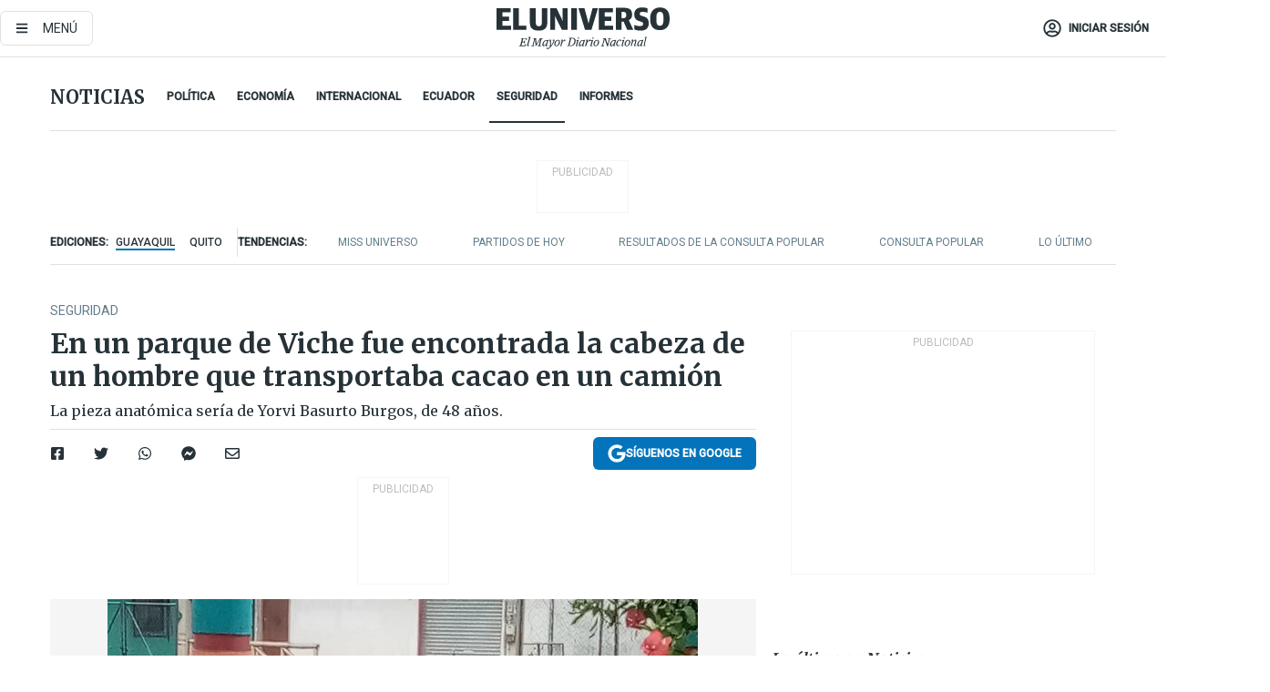

--- FILE ---
content_type: text/html; charset=utf-8
request_url: https://eluniverso-el-universo-prod.cdn.arcpublishing.com/noticias/seguridad/cabeza-parque-viche-quininde-esmeraldas-muertos-violencia-nota/?modulo=lo-ultimo-seccion&plantilla=ampliada&subseccion=Entretenimiento
body_size: 80218
content:
<!DOCTYPE html><html lang="es"><head><meta charset="UTF-8"/><meta name="viewport" content="width=device-width, initial-scale=1, minimum-scale=1, maximum-scale=5"/><meta property="mrf:tags" content="tiponota:no_premium"/><meta name="robots" content="index, follow"/><meta name="robots" content="max-image-preview:large"/><title>En un parque de Viche fue encontrada la cabeza de un hombre que transportaba cacao en un camión  | Seguridad | Noticias | El Universo</title><meta name="description" content="La pieza anatómica sería de Yorvi Basurto Burgos, de 48 años."/><link rel="canonical" href="https://www.eluniverso.com/noticias/seguridad/cabeza-parque-viche-quininde-esmeraldas-muertos-violencia-nota/"/><meta name="abstract" content="La pieza anatómica sería de Yorvi Basurto Burgos, de 48 años."/><link rel="amphtml" href="https://www.eluniverso.com/noticias/seguridad/cabeza-parque-viche-quininde-esmeraldas-muertos-violencia-nota/?outputType=amp"/><meta name="twitter:site" content="@eluniversocom"/><meta name="twitter:site:id" content="1597931854"/><meta name="twitter:creator" content="@eluniversocom"/><meta name="twitter:creator:id" content="1597931854"/><meta name="twitter:url" content="https://www.eluniverso.com/noticias/seguridad/cabeza-parque-viche-quininde-esmeraldas-muertos-violencia-nota/"/><meta name="twitter:title" content="En un parque de Viche fue encontrada la cabeza de un hombre que transportaba cacao en un camión "/><meta name="twitter:description" content="La pieza anatómica sería de Yorvi Basurto Burgos, de 48 años."/><meta name="twitter:image" content="https://www.eluniverso.com/resizer/v2/ICX7ZSAZ45GYVFPW5XYFPCHT4E.jpg?auth=78645c4f4a6f22d611a4f0a6dd123578eb047a131b998d67916d67d4e9c6d1e3&amp;width=648&amp;height=670&amp;quality=75&amp;smart=true"/><meta property="twitter:card" content="summary_large_image"/><meta name="fb:admins" content="100000069041809"/><meta name="fb:app_id" content="134434890019404"/><meta name="fb:pages" content="61449504559"/><meta name="og:site_name" content="El Universo"/><meta name="og:type" content="article"/><meta name="og:locale" content="es_LA"/><meta name="article:publisher" content="https://www.facebook.com/eluniversoec"/><meta name="og:title" content="En un parque de Viche fue encontrada la cabeza de un hombre que transportaba cacao en un camión "/><meta name="og:url" content="https://www.eluniverso.com/noticias/seguridad/cabeza-parque-viche-quininde-esmeraldas-muertos-violencia-nota/"/><meta name="og:description" content="La pieza anatómica sería de Yorvi Basurto Burgos, de 48 años."/><meta name="og:image" content="https://www.eluniverso.com/resizer/v2/ICX7ZSAZ45GYVFPW5XYFPCHT4E.jpg?auth=78645c4f4a6f22d611a4f0a6dd123578eb047a131b998d67916d67d4e9c6d1e3&amp;width=648&amp;height=670&amp;quality=75&amp;smart=true"/><meta name="og:updated_time" content="2023-03-31T19:20:34.671Z"/><meta name="article:section" content="Noticias"/><meta name="article:tag" content="Muertos, Esmeraldas, Quinindé, Violencia"/><meta name="article:published_time" content="2023-03-31T19:05:29.498Z"/><meta name="article:modified_time" content="2023-03-31T19:20:34.671Z"/><meta name="article:author" content="Redacción"/><meta name="cXenseParse:pageclass" content="article"/><meta name="cXenseParse:recs:pageclass" content="article"/><meta name="cXenseParse:pagetype" content="nota"/><meta name="cXenseParse:recs:pagetype" content="nota"/><meta name="cXenseParse:section" content="Noticias"/><meta name="cXenseParse:recs:section" content="Noticias"/><meta name="cXenseParse:subsection" content="Seguridad"/><meta name="cXenseParse:recs:subsection" content="Seguridad"/><meta name="cXenseParse:nombreTag" content="Muertos"/><meta name="cXenseParse:recs:nombreTag" content="Muertos"/><meta name="cXenseParse:nombreTag" content="Esmeraldas"/><meta name="cXenseParse:recs:nombreTag" content="Esmeraldas"/><meta name="cXenseParse:nombreTag" content="Quinindé"/><meta name="cXenseParse:recs:nombreTag" content="Quinindé"/><meta name="cXenseParse:nombreTag" content="Violencia"/><meta name="cXenseParse:recs:nombreTag" content="Violencia"/><meta name="cXenseParse:nombreTag" content="no_premium"/><meta name="cXenseParse:recs:nombreTag" content="no_premium"/><meta name="cXenseParse:author" content="luis-freire-adrian"/><meta name="cXenseParse:recs:author" content="luis-freire-adrian"/><meta property="mrf:tags" content="sub-section:Seguridad"/><meta property="mrf:tags" content="equiporedaccion:Redacción Guayaquil"/><script type="application/ld+json">{"@context":"https://schema.org","@type":"NewsArticle","mainEntityOfPage":{"@type":"WebPage","@id":"https://www.eluniverso.com/noticias/seguridad/cabeza-parque-viche-quininde-esmeraldas-muertos-violencia-nota/"},"headline":"En un parque de Viche fue encontrada la cabeza de un hombre que transportaba cacao en un camión ","description":"La pieza anatómica sería de Yorvi Basurto Burgos, de 48 años.","articleSection":["Noticias"],"keywords":"Muertos,Esmeraldas,Quinindé,Violencia,no_premium","image":["https://www.eluniverso.com/resizer/v2/ICX7ZSAZ45GYVFPW5XYFPCHT4E.jpg?auth=78645c4f4a6f22d611a4f0a6dd123578eb047a131b998d67916d67d4e9c6d1e3&width=648&height=670&quality=75&smart=true"],"datePublished":"2023-03-31T19:05:29.498Z","dateModified":"2023-03-31T19:05:29.498Z","author":[{"@type":"Person","name":"Luis Freire Adrián","url":"https://www.eluniverso.com/autor/luis-freire-adrian"}],"publisher":{"@type":"Organization","name":"El Universo","logo":{"@type":"ImageObject","url":"https://www.eluniverso.com/pf/resources/images/el-universo-meta-logo.jpg?d=638"}},"articleBody":"La presencia de un paquete extraño sobre un asiento metálico alarmó a los habitantes de la parroquia rural Viche, en el cantón Quinindé, pues algunos decían que se trataba de una cabeza humana.El paquete fue abandonado en el parque central de esta jurisdicción la mañana de este viernes 31 de marzo.Las personas que vieron el bulto, en una funda plástica, dieron aviso a los uniformados de la Unidad Policial Comunitaria (UPC) de Viche. Bomberos de la localidad llegaron para verificar la novedad.A las 09:00 arribaron agentes investigadores de la Dinased y Criminalística, para levantar indicios del paquete encontrado.Se conoció que junto al contenido del paquete se encontró un papel con varias palabras escritas, pero que estas se habían borrado con la fuerte lluvia de esta madrugada en la provincia de Esmeraldas.Con el pasar de las horas se confirmó que se trataba de la cabeza de un hombre, que sería el conductor de un camión que cargaba cacao y que fue robado en esta semana. El hombre había desaparecido tras el incidente.La pieza anatómica sería de Yorvi Basurto Burgos, de 48 años.Uniformados de la Policía y de Fuerzas Armadas realizaron un allanamiento, el jueves, por el robo del camión. Y como resultado se decomisaron cuatro chalecos militares, cuatro policiales, un arma tipo carabina, una motocicleta y se recuperó el carro pesado.En la provincia de Esmeraldas se contabilizan los casos de tres hombres decapitados y mutilados, que se suman a las 111 muertes violentas entre enero y el 29 de este mes, según Javier Buitrón, comandante de Operaciones de la Policía de Esmeraldas. <b>(I)</b>","isAccessibleForFree":true}</script><script type="application/ld+json">{"@context":"https://schema.org","@type":"BreadcrumbList","itemListElement":[{"@type":"ListItem","position":1,"name":"home","item":"https://www.eluniverso.com"},{"@type":"ListItem","position":2,"name":"Noticias","item":"https://www.eluniverso.com/noticias"},{"@type":"ListItem","position":3,"name":"Seguridad","item":"https://www.eluniverso.com/noticias/seguridad"},{"@type":"ListItem","position":4,"name":"En un parque de Viche fue encontrada la cabeza de un hombre que transportaba cacao en un camión "}]}</script><link rel="dns-prefetch" href="https://fonts.googleapis.com"/><link rel="preconnect" href="https://fonts.gstatic.com"/><link rel="preload" as="style" href="https://fonts.googleapis.com/css2?family=Merriweather:wght@300;400;700&amp;family=Roboto:wght@300;400;500&amp;display=swap"/><link rel="preconnect" href="https://securepubads.g.doubleclick.net"/><script type="application/javascript" id="polyfill-script">if(!Array.prototype.includes||!(window.Object && window.Object.assign)||!window.Promise||!window.Symbol||!window.fetch){document.write('<script type="application/javascript" src="/pf/dist/engine/polyfill.js?d=855&mxId=00000000" defer=""><\/script>')}</script><script id="fusion-engine-react-script" type="application/javascript" src="/pf/dist/engine/react.js?d=855&amp;mxId=00000000" defer=""></script><script id="fusion-engine-combinations-script" type="application/javascript" src="/pf/dist/components/combinations/default.js?d=855&amp;mxId=00000000" defer=""></script><link id="fusion-template-styles" rel="stylesheet" type="text/css" href="/pf/dist/components/combinations/default.css?d=855&amp;mxId=00000000"/><style data-styled="" data-styled-version="5.3.11">.fSVJiK{font-family:'Roboto',sans-serif;font-size:14px;padding-top:0.5rem;}/*!sc*/
data-styled.g17[id="sc-pye9px"]{content:"fSVJiK,"}/*!sc*/
</style><link rel="alternate" type="application/rss+xml" title="RSS" href="https://www.eluniverso.com/arc/outboundfeeds/rss/?outputType=xml"/><style>.svg-inline--fa,svg:not(:root).svg-inline--fa{overflow:visible}.svg-inline--fa{display:inline-block;font-size:inherit;height:1em;vertical-align:-.13em}.fa-lg{font-size:1.33em;line-height:.75em;vertical-align:-.07em}.fa-sm{font-size:.88em}html{overflow-x:hidden}#app-container .menublue{background-color:#0374bb;position:fixed}#app-container .menugray{background-color:#ebedf1;position:fixed}#app-container .menugray header{background-color:#ffbe00;border-radius:5px;margin-left:1rem;margin-right:1rem}#app-container .prose-text{word-break:break-word}#app-container .embeded-image img{margin:0}#app-container .embeded-image .img-content{margin-left:auto;margin-right:auto}.grecaptcha-badge{visibility:hidden}.swiper{height:100%;overflow:hidden;position:relative;width:100%}.swiper-vertical>.swiper-wrapper{flex-direction:column}.swiper-wrapper{box-sizing:content-box;display:flex;height:100%;position:relative;transition-property:transform;transition-timing-function:var(    --swiper-wrapper-transition-timing-function,initial  );width:100%;z-index:1}.swiper-android .swiper-slide,.swiper-wrapper{transform:translateZ(0)}.swiper-horizontal{touch-action:pan-y}.swiper-vertical{touch-action:pan-x}.swiper-slide{flex-shrink:0;transition-property:transform}.swiper-slide-invisible-blank{visibility:hidden}.swiper-autoheight,.swiper-autoheight .swiper-slide{height:auto}.swiper-autoheight .swiper-wrapper{align-items:flex-start;transition-property:transform,height}.swiper-backface-hidden .swiper-slide{-webkit-backface-visibility:hidden;backface-visibility:hidden;transform:translateZ(0)}.swiper-button-disabled svg{opacity:.3}.swiper-button{height:2.5rem;line-height:2.5rem;width:2.5rem}.prose{color:#263238;max-width:65ch}.prose [class~=lead]{color:#4b5563;font-size:1.25em;line-height:1.6;margin-bottom:1.2em;margin-top:1.2em}.prose a{color:#111827;font-weight:500;text-decoration:none}.prose strong{color:#111827;font-weight:600}.prose ol[type=A]{--list-counter-style:upper-alpha}.prose ol[type=a]{--list-counter-style:lower-alpha}.prose ol[type=A s]{--list-counter-style:upper-alpha}.prose ol[type=a s]{--list-counter-style:lower-alpha}.prose ol[type=I]{--list-counter-style:upper-roman}.prose ol[type=i]{--list-counter-style:lower-roman}.prose ol[type=I s]{--list-counter-style:upper-roman}.prose ol[type=i s]{--list-counter-style:lower-roman}.prose ol[type="1"]{--list-counter-style:decimal}.prose ol>li{padding-left:1.75em;position:relative}.prose ol>li:before{color:#6b7280;content:counter(list-item,var(--list-counter-style,decimal)) ".";font-weight:400;left:0;position:absolute}.prose ul>li{padding-bottom:.5rem;padding-left:1rem;padding-top:.5rem;position:relative}.prose ul>li:before{background-color:#455a64;border-radius:0;content:"";height:.3rem;left:.25em;position:absolute;top:1.3rem;width:.3rem}.prose hr{border-color:#e5e7eb;border-top-width:1px;margin-bottom:3em;margin-top:3em}.prose blockquote{border-left-color:#e5e7eb;border-left-width:.25rem;color:#111827;font-style:italic;font-weight:500;margin-bottom:1.6em;margin-top:1.6em;padding-left:1em;quotes:"\201C" "\201D" "\2018" "\2019"}.prose blockquote p:first-of-type:before{content:open-quote}.prose blockquote p:last-of-type:after{content:close-quote}.prose h1{color:#111827;font-size:2.25em;font-weight:800;line-height:1.1111111;margin-bottom:.8888889em;margin-top:0}.prose h2{color:#111827;font-size:1.5em;font-weight:700;line-height:1.3333333;margin-bottom:1em;margin-top:2em}.prose h3{font-size:1.25em;line-height:1.6;margin-bottom:.6em;margin-top:1.6em}.prose h3,.prose h4{color:#111827;font-weight:600}.prose h4{line-height:1.5;margin-bottom:.5em;margin-top:1.5em}.prose figure figcaption{color:#6b7280;font-size:.875em;line-height:1.4285714;margin-top:.8571429em}.prose code{color:#111827;font-size:.875em;font-weight:600}.prose code:after,.prose code:before{content:"`"}.prose a code{color:#111827}.prose pre{background-color:#1f2937;border-radius:.375rem;color:#e5e7eb;font-size:.875em;line-height:1.7142857;margin-bottom:1.7142857em;margin-top:1.7142857em;overflow-x:auto;padding:.8571429em 1.1428571em}.prose pre code{background-color:transparent;border-radius:0;border-width:0;color:inherit;font-family:inherit;font-size:inherit;font-weight:400;line-height:inherit;padding:0}.prose pre code:after,.prose pre code:before{content:none}.prose table{font-size:.875em;line-height:1.7142857;margin-bottom:2em;margin-top:2em;table-layout:auto;text-align:left;width:100%}.prose thead{border-bottom-color:#d1d5db;border-bottom-width:1px;color:#111827;font-weight:600}.prose thead th{padding-bottom:.5714286em;padding-left:.5714286em;padding-right:.5714286em;vertical-align:bottom}.prose tbody tr{border-bottom-color:#e5e7eb;border-bottom-width:1px}.prose tbody tr:last-child{border-bottom-width:0}.prose tbody td{padding:.5714286em;vertical-align:top}.prose{font-size:1rem;line-height:1.75}.prose p{margin-bottom:1.25em;margin-top:1.25em}.prose figure,.prose img,.prose video{margin-bottom:2em;margin-top:2em}.prose figure>*{margin-bottom:0;margin-top:0}.prose h2 code{font-size:.875em}.prose h3 code{font-size:.9em}.prose ol,.prose ul{margin-bottom:1.25em;margin-top:1.25em}.prose li{margin-bottom:.5em;margin-top:.5em}.prose>ul>li p{margin-bottom:.75em;margin-top:.75em}.prose>ul>li>:first-child{margin-top:1.25em}.prose>ul>li>:last-child{margin-bottom:1.25em}.prose ol ol,.prose ol ul,.prose ul ol,.prose ul ul{margin-bottom:.75em;margin-top:.75em}.prose h2+*,.prose h3+*,.prose h4+*,.prose hr+*{margin-top:0}.prose thead th:first-child{padding-left:0}.prose thead th:last-child{padding-right:0}.prose tbody td:first-child{padding-left:0}.prose tbody td:last-child{padding-right:0}.prose>:first-child{margin-top:0}.prose>:last-child{margin-bottom:0}.prose-lg{font-size:1.125rem;line-height:1.7777778}.prose-lg p{margin-bottom:1.3333333em;margin-top:1.3333333em}.prose-lg [class~=lead]{font-size:1.2222222em;line-height:1.4545455;margin-bottom:1.0909091em;margin-top:1.0909091em}.prose-lg blockquote{margin-bottom:1.6666667em;margin-top:1.6666667em;padding-left:1em}.prose-lg h1{font-size:2.6666667em;line-height:1;margin-bottom:.8333333em;margin-top:0}.prose-lg h2{font-size:1.6666667em;line-height:1.3333333;margin-bottom:1.0666667em;margin-top:1.8666667em}.prose-lg h3{font-size:1.3333333em;line-height:1.5;margin-bottom:.6666667em;margin-top:1.6666667em}.prose-lg h4{line-height:1.5555556;margin-bottom:.4444444em;margin-top:1.7777778em}.prose-lg figure,.prose-lg img,.prose-lg video{margin-bottom:1.7777778em;margin-top:1.7777778em}.prose-lg figure>*{margin-bottom:0;margin-top:0}.prose-lg figure figcaption{font-size:.8888889em;line-height:1.5;margin-top:1em}.prose-lg code{font-size:.8888889em}.prose-lg h2 code{font-size:.8666667em}.prose-lg h3 code{font-size:.875em}.prose-lg pre{border-radius:.375rem;font-size:.8888889em;line-height:1.75;margin-bottom:2em;margin-top:2em;padding:1em 1.5em}.prose-lg ul{margin-bottom:1.3333333em;margin-top:1.3333333em}.prose-lg li{margin-bottom:.6666667em;margin-top:.6666667em}.prose-lg ul>li{padding-left:1rem}.prose-lg ul>li:before{height:.3rem;left:.25em;top:1.3rem;width:.3rem}.prose-lg>ul>li p{margin-bottom:.8888889em;margin-top:.8888889em}.prose-lg>ul>li>:first-child{margin-top:1.3333333em}.prose-lg>ul>li>:last-child{margin-bottom:1.3333333em}.prose-lg ol ol,.prose-lg ol ul,.prose-lg ul ol,.prose-lg ul ul{margin-bottom:.8888889em;margin-top:.8888889em}.prose-lg hr{margin-bottom:3.1111111em;margin-top:3.1111111em}.prose-lg h2+*,.prose-lg h3+*,.prose-lg h4+*,.prose-lg hr+*{margin-top:0}.prose-lg table{font-size:.8888889em;line-height:1.5}.prose-lg thead th{padding-bottom:.75em;padding-left:.75em;padding-right:.75em}.prose-lg thead th:first-child{padding-left:0}.prose-lg thead th:last-child{padding-right:0}.prose-lg tbody td{padding:.75em}.prose-lg tbody td:first-child{padding-left:0}.prose-lg tbody td:last-child{padding-right:0}.prose-lg>:first-child{margin-top:0}.prose-lg>:last-child{margin-bottom:0}#clickio-splash-list{left:0;min-height:1px;right:auto;width:100%}#clickio-splash-iframe{margin:0;min-width:100%;opacity:0;overflow:visible}#clickio-splash-iframe,#clickio-splash-list{bottom:-100px;position:fixed;top:100vh;z-index:-1}#clickio-splash-iframe:not([height="100"]){bottom:0;max-height:100%;max-width:100%;opacity:1;top:0;z-index:2147483647}#clickio-splash-list:has(#clickio-splash-iframe:not([height="100"])){z-index:2147483647}#clickio-splash-list:has(#clickio-splash-iframe[height="100"][width="0"]){display:none}#clickio-splash-iframe[height="100"][width="0"]{display:none}/*! tailwindcss v3.4.4 | MIT License | https://tailwindcss.com*/*,:after,:before{border:0 solid;box-sizing:border-box}:after,:before{--tw-content:""}:host,html{line-height:1.5;-webkit-text-size-adjust:100%;font-family:ui-sans-serif,system-ui,sans-serif,Apple Color Emoji,Segoe UI Emoji,Segoe UI Symbol,Noto Color Emoji;font-feature-settings:normal;font-variation-settings:normal;-moz-tab-size:4;-o-tab-size:4;tab-size:4;-webkit-tap-highlight-color:transparent}body{line-height:inherit;margin:0}hr{border-top-width:1px;color:inherit;height:0}abbr:where([title]){-webkit-text-decoration:underline dotted;text-decoration:underline dotted}h1,h2,h3,h4,h5,h6{font-size:inherit;font-weight:inherit}a{color:inherit;text-decoration:inherit}b,strong{font-weight:bolder}code,kbd,pre,samp{font-family:ui-monospace,SFMono-Regular,Menlo,Monaco,Consolas,Liberation Mono,Courier New,monospace;font-feature-settings:normal;font-size:1em;font-variation-settings:normal}small{font-size:80%}sub,sup{font-size:75%;line-height:0;position:relative;vertical-align:baseline}sub{bottom:-.25em}sup{top:-.5em}table{border-collapse:collapse;border-color:inherit;text-indent:0}button,input,optgroup,select,textarea{color:inherit;font-family:inherit;font-feature-settings:inherit;font-size:100%;font-variation-settings:inherit;font-weight:inherit;letter-spacing:inherit;line-height:inherit;margin:0;padding:0}button,select{text-transform:none}button,input:where([type=button]),input:where([type=reset]),input:where([type=submit]){-webkit-appearance:button;background-color:transparent;background-image:none}:-moz-focusring{outline:auto}:-moz-ui-invalid{box-shadow:none}progress{vertical-align:baseline}::-webkit-inner-spin-button,::-webkit-outer-spin-button{height:auto}[type=search]{-webkit-appearance:textfield;outline-offset:-2px}::-webkit-search-decoration{-webkit-appearance:none}::-webkit-file-upload-button{-webkit-appearance:button;font:inherit}summary{display:list-item}blockquote,dd,dl,figure,h1,h2,h3,h4,h5,h6,hr,p,pre{margin:0}fieldset{margin:0}fieldset,legend{padding:0}menu,ol,ul{list-style:none;margin:0;padding:0}dialog{padding:0}textarea{resize:vertical}input::-moz-placeholder,textarea::-moz-placeholder{color:#9ca3af;opacity:1}input::placeholder,textarea::placeholder{color:#9ca3af;opacity:1}[role=button],button{cursor:pointer}:disabled{cursor:default}audio,canvas,embed,iframe,img,object,svg,video{display:block;vertical-align:middle}img,video{height:auto;max-width:100%}[hidden]{display:none}*,:after,:before{--tw-border-spacing-x:0;--tw-border-spacing-y:0;--tw-translate-x:0;--tw-translate-y:0;--tw-rotate:0;--tw-skew-x:0;--tw-skew-y:0;--tw-scale-x:1;--tw-scale-y:1;--tw-pan-x: ;--tw-pan-y: ;--tw-pinch-zoom: ;--tw-scroll-snap-strictness:proximity;--tw-gradient-from-position: ;--tw-gradient-via-position: ;--tw-gradient-to-position: ;--tw-ordinal: ;--tw-slashed-zero: ;--tw-numeric-figure: ;--tw-numeric-spacing: ;--tw-numeric-fraction: ;--tw-ring-inset: ;--tw-ring-offset-width:0px;--tw-ring-offset-color:#fff;--tw-ring-color:rgba(3,116,187,.5);--tw-ring-offset-shadow:0 0 #0000;--tw-ring-shadow:0 0 #0000;--tw-shadow:0 0 #0000;--tw-shadow-colored:0 0 #0000;--tw-blur: ;--tw-brightness: ;--tw-contrast: ;--tw-grayscale: ;--tw-hue-rotate: ;--tw-invert: ;--tw-saturate: ;--tw-sepia: ;--tw-drop-shadow: ;--tw-backdrop-blur: ;--tw-backdrop-brightness: ;--tw-backdrop-contrast: ;--tw-backdrop-grayscale: ;--tw-backdrop-hue-rotate: ;--tw-backdrop-invert: ;--tw-backdrop-opacity: ;--tw-backdrop-saturate: ;--tw-backdrop-sepia: ;--tw-contain-size: ;--tw-contain-layout: ;--tw-contain-paint: ;--tw-contain-style: }::backdrop{--tw-border-spacing-x:0;--tw-border-spacing-y:0;--tw-translate-x:0;--tw-translate-y:0;--tw-rotate:0;--tw-skew-x:0;--tw-skew-y:0;--tw-scale-x:1;--tw-scale-y:1;--tw-pan-x: ;--tw-pan-y: ;--tw-pinch-zoom: ;--tw-scroll-snap-strictness:proximity;--tw-gradient-from-position: ;--tw-gradient-via-position: ;--tw-gradient-to-position: ;--tw-ordinal: ;--tw-slashed-zero: ;--tw-numeric-figure: ;--tw-numeric-spacing: ;--tw-numeric-fraction: ;--tw-ring-inset: ;--tw-ring-offset-width:0px;--tw-ring-offset-color:#fff;--tw-ring-color:rgba(3,116,187,.5);--tw-ring-offset-shadow:0 0 #0000;--tw-ring-shadow:0 0 #0000;--tw-shadow:0 0 #0000;--tw-shadow-colored:0 0 #0000;--tw-blur: ;--tw-brightness: ;--tw-contrast: ;--tw-grayscale: ;--tw-hue-rotate: ;--tw-invert: ;--tw-saturate: ;--tw-sepia: ;--tw-drop-shadow: ;--tw-backdrop-blur: ;--tw-backdrop-brightness: ;--tw-backdrop-contrast: ;--tw-backdrop-grayscale: ;--tw-backdrop-hue-rotate: ;--tw-backdrop-invert: ;--tw-backdrop-opacity: ;--tw-backdrop-saturate: ;--tw-backdrop-sepia: ;--tw-contain-size: ;--tw-contain-layout: ;--tw-contain-paint: ;--tw-contain-style: }.\!container{margin-left:auto;margin-right:auto;width:100%}.container{margin-left:auto;margin-right:auto;width:100%}@media (min-width:640px){.\!container{max-width:640px}.container{max-width:640px}}@media (min-width:768px){.\!container{max-width:768px}.container{max-width:768px}}@media (min-width:1024px){.\!container{max-width:1024px}.container{max-width:1024px}}@media (min-width:1280px){.\!container{max-width:1280px}.container{max-width:1280px}}.badge{background-color:#e6edf3;border-radius:.125rem;box-sizing:border-box;color:#616161;font-family:Roboto,sans-serif;line-height:1.6;padding:0 .5rem;text-transform:uppercase}.badge-warning{background-color:#fbc02d}.badge-danger{background-color:#d32f2f}.button{background-color:#e6edf3;border-radius:.375rem;box-sizing:border-box;cursor:pointer;font-family:Roboto,sans-serif;outline:none;text-decoration:none;text-transform:uppercase}.button:disabled{cursor:not-allowed;pointer-events:all}.button-primary{background-color:#0374bb;border:1px solid #0374bb;color:#fff}.button-primary:hover{background-color:#0196d8}.button-primary:focus{background-color:#0374bb;border-color:#0196d8}.button-primary:active{background-color:#087ec5}.button-primary:disabled{background-color:#1b7ebb;border-color:#1b7ebb;color:#fff}.button-secondary{background-color:#fff;border:solid #0374bb;color:#0374bb}.button-secondary:focus,.button-secondary:hover{background-color:#e6edf3}.button-secondary:active{background-color:#1b7ebb}.button-secondary:disabled{border-color:#1b7ebb}.button-tertiary{background-color:#fff;border:1px solid #e0e0e0;color:#263238}.button-tertiary:focus,.button-tertiary:hover{background-color:#eceff1}.button-tertiary:active{background-color:#cfd8dc}.button-tertiary:disabled{bordercolor:#b0bec5}.button-destructive{background-color:#d32f2f;border:solid #d32f2f;color:#fff}.button-destructive:hover{background-color:#9a0007}.button-destructive:focus{background-color:#d32f2f;border-color:#9a0007}.button-destructive:active{background-color:#9a0007}.button-destructive:disabled{background-color:#f7d6d5;bordercolor:#f7d6d5;color:#fff}.button-ghost{background-color:transparent;border-color:transparent;color:#0374bb}.button-ghost:focus,.button-ghost:hover{background-color:#e6edf3}.button-ghost:active{background-color:#1b7ebb}.button-special{background-color:transparent;border-color:#fff;color:#fff}.sr-only{height:1px;margin:-1px;overflow:hidden;padding:0;position:absolute;width:1px;clip:rect(0,0,0,0);border-width:0;white-space:nowrap}.pointer-events-none{pointer-events:none}.visible{visibility:visible}.static{position:static}.fixed{position:fixed}.absolute{position:absolute}.relative{position:relative}.\!sticky{position:sticky}.sticky{position:sticky}.inset-0{inset:0}.-inset-y-1{bottom:-.5rem;top:-.5rem}.inset-x-0{left:0;right:0}.inset-y-0{bottom:0;top:0}.-bottom-2{bottom:-1rem}.-bottom-2\.5{bottom:-1.25rem}.-top-1{top:-.5rem}.bottom-0{bottom:0}.bottom-4{bottom:2rem}.left-0{left:0}.left-0\.5{left:.25rem}.left-1\/2{left:50%}.left-2{left:1rem}.left-4{left:2rem}.right-0{right:0}.right-2{right:1rem}.top-0{top:0}.top-0\.5{top:.25rem}.top-2{top:1rem}.top-5{top:2.5rem}.top-7{top:3.5rem}.z-0{z-index:0}.z-10{z-index:10}.z-50{z-index:50}.order-1{order:1}.order-2{order:2}.order-3{order:3}.order-4{order:4}.order-5{order:5}.order-last{order:9999}.col-span-1{grid-column:span 1/span 1}.col-span-10{grid-column:span 10/span 10}.col-span-11{grid-column:span 11/span 11}.col-span-12{grid-column:span 12/span 12}.col-span-2{grid-column:span 2/span 2}.col-span-3{grid-column:span 3/span 3}.col-span-4{grid-column:span 4/span 4}.col-span-5{grid-column:span 5/span 5}.col-span-6{grid-column:span 6/span 6}.col-span-7{grid-column:span 7/span 7}.col-span-8{grid-column:span 8/span 8}.col-span-9{grid-column:span 9/span 9}.row-span-2{grid-row:span 2/span 2}.row-span-3{grid-row:span 3/span 3}.row-span-4{grid-row:span 4/span 4}.row-span-6{grid-row:span 6/span 6}.float-right{float:right}.m-0{margin:0}.m-0\.5{margin:.25rem}.m-1{margin:.5rem}.m-2{margin:1rem}.m-4{margin:2rem}.m-auto{margin:auto}.-mx-2{margin-left:-1rem;margin-right:-1rem}.-mx-4{margin-left:-2rem;margin-right:-2rem}.mx-0{margin-left:0;margin-right:0}.mx-0\.5{margin-left:.25rem;margin-right:.25rem}.mx-1{margin-left:.5rem;margin-right:.5rem}.mx-10{margin-left:5rem;margin-right:5rem}.mx-2{margin-left:1rem;margin-right:1rem}.mx-3{margin-left:1.5rem;margin-right:1.5rem}.mx-4{margin-left:2rem;margin-right:2rem}.mx-5{margin-left:2.5rem;margin-right:2.5rem}.mx-6{margin-left:3rem;margin-right:3rem}.mx-7{margin-left:3.5rem;margin-right:3.5rem}.mx-8{margin-left:4rem;margin-right:4rem}.mx-9{margin-left:4.5rem;margin-right:4.5rem}.mx-auto{margin-left:auto;margin-right:auto}.my-0{margin-bottom:0;margin-top:0}.my-0\.5{margin-bottom:.25rem;margin-top:.25rem}.my-1{margin-bottom:.5rem;margin-top:.5rem}.my-2{margin-bottom:1rem;margin-top:1rem}.my-3{margin-bottom:1.5rem;margin-top:1.5rem}.my-4{margin-bottom:2rem;margin-top:2rem}.my-5{margin-bottom:2.5rem;margin-top:2.5rem}.-ml-2{margin-left:-1rem}.-mt-1{margin-top:-.5rem}.mb-0{margin-bottom:0}.mb-0\.5{margin-bottom:.25rem}.mb-1{margin-bottom:.5rem}.mb-2{margin-bottom:1rem}.mb-3{margin-bottom:1.5rem}.mb-4{margin-bottom:2rem}.mb-5{margin-bottom:2.5rem}.mb-6{margin-bottom:3rem}.mb-7{margin-bottom:3.5rem}.mb-8{margin-bottom:4rem}.mb-9{margin-bottom:4.5rem}.ml-0{margin-left:0}.ml-0\.5{margin-left:.25rem}.ml-1{margin-left:.5rem}.ml-11{margin-left:5.5rem}.ml-2{margin-left:1rem}.ml-3{margin-left:1.5rem}.ml-4{margin-left:2rem}.mr-0{margin-right:0}.mr-0\.5{margin-right:.25rem}.mr-1{margin-right:.5rem}.mr-2{margin-right:1rem}.mr-4{margin-right:2rem}.mt-0{margin-top:0}.mt-0\.5{margin-top:.25rem}.mt-1{margin-top:.5rem}.mt-2{margin-top:1rem}.mt-3{margin-top:1.5rem}.mt-4{margin-top:2rem}.mt-5{margin-top:2.5rem}.mt-6{margin-top:3rem}.mt-7{margin-top:3.5rem}.mt-8{margin-top:4rem}.mt-9{margin-top:4.5rem}.box-border{box-sizing:border-box}.\!block{display:block}.block{display:block}.inline-block{display:inline-block}.inline{display:inline}.flex{display:flex}.inline-flex{display:inline-flex}.table{display:table}.grid{display:grid}.hidden{display:none}.h-0{height:0}.h-0\.5{height:.25rem}.h-1{height:.5rem}.h-10{height:5rem}.h-12{height:6.5rem}.h-13{height:8rem}.h-2{height:1rem}.h-3{height:1.5rem}.h-4{height:2rem}.h-44{height:11rem}.h-48{height:12rem}.h-5{height:2.5rem}.h-56{height:14rem}.h-6{height:3rem}.h-64{height:16rem}.h-7{height:3.5rem}.h-8{height:4rem}.h-9{height:4.5rem}.h-96{height:24rem}.h-\[400px\]{height:400px}.h-\[600px\]{height:600px}.h-auto{height:auto}.h-full{height:100%}.h-max{height:-moz-max-content;height:max-content}.max-h-full{max-height:100%}.w-1{width:.5rem}.w-1\/2{width:50%}.w-1\/3{width:33.333333%}.w-1\/4{width:25%}.w-1\/5{width:20%}.w-10{width:5rem}.w-11{width:5.5rem}.w-11\/12{width:91.666667%}.w-12{width:6.5rem}.w-14{width:9rem}.w-2{width:1rem}.w-2\/5{width:40%}.w-3{width:1.5rem}.w-3\/12{width:25%}.w-3\/4{width:75%}.w-3\/5{width:60%}.w-3\/6{width:50%}.w-4{width:2rem}.w-4\/5{width:80%}.w-44{width:11rem}.w-48{width:12rem}.w-5{width:2.5rem}.w-56{width:14rem}.w-6{width:3rem}.w-64{width:16rem}.w-7{width:3.5rem}.w-8{width:4rem}.w-9{width:4.5rem}.w-\[270px\]{width:270px}.w-\[300px\]{width:300px}.w-full{width:100%}.min-w-1\/2{min-width:50%}.min-w-1\/3{min-width:30%}.min-w-1\/5{min-width:20%}.min-w-16{min-width:10rem}.min-w-3\/4{min-width:75%}.min-w-full{min-width:100%}.max-w-14{max-width:12rem}.max-w-17{max-width:15rem}.max-w-20{max-width:18rem}.max-w-4{max-width:2rem}.max-w-4xl{max-width:56rem}.max-w-full{max-width:100%}.max-w-lg{max-width:32rem}.max-w-none{max-width:none}.max-w-screen-lg{max-width:1024px}.max-w-screen-md{max-width:768px}.max-w-sm{max-width:24rem}.flex-1{flex:1 1 0%}.flex-auto{flex:1 1 auto}.flex-none{flex:none}.flex-shrink-0{flex-shrink:0}.basis-1\/4{flex-basis:25%}.basis-3\/4{flex-basis:75%}.-translate-x-1\/2{--tw-translate-x:-50%}.-translate-x-1\/2,.transform{transform:translate(var(--tw-translate-x),var(--tw-translate-y)) rotate(var(--tw-rotate)) skewX(var(--tw-skew-x)) skewY(var(--tw-skew-y)) scaleX(var(--tw-scale-x)) scaleY(var(--tw-scale-y))}@keyframes fade-in-up{0%{opacity:0;transform:translateY(10px)}to{opacity:1;transform:translateY(0)}}.animate-fade-in-up{animation:fade-in-up .5s ease-out}@keyframes pulse{50%{opacity:.5}}.animate-pulse{animation:pulse 2s cubic-bezier(.4,0,.6,1) infinite}@keyframes slide-in-down{0%{transform:translate3d(0,-100%,0);visibility:visible}to{transform:translateZ(0)}}.animate-slide-in-down{animation:slide-in-down .5s ease-out}.cursor-default{cursor:default}.cursor-not-allowed{cursor:not-allowed}.cursor-pointer{cursor:pointer}.resize{resize:both}.list-disc{list-style-type:disc}.appearance-none{-webkit-appearance:none;-moz-appearance:none;appearance:none}.auto-rows-max{grid-auto-rows:max-content}.grid-cols-1{grid-template-columns:repeat(1,minmax(0,1fr))}.grid-cols-12{grid-template-columns:repeat(12,minmax(0,1fr))}.grid-cols-2{grid-template-columns:repeat(2,minmax(0,1fr))}.grid-cols-3{grid-template-columns:repeat(3,minmax(0,1fr))}.grid-cols-6{grid-template-columns:repeat(6,minmax(0,1fr))}.grid-cols-9{grid-template-columns:repeat(9,minmax(0,1fr))}.grid-rows-6{grid-template-rows:repeat(6,minmax(0,1fr))}.flex-row{flex-direction:row}.flex-row-reverse{flex-direction:row-reverse}.flex-col{flex-direction:column}.flex-col-reverse{flex-direction:column-reverse}.flex-wrap{flex-wrap:wrap}.place-items-center{place-items:center}.content-center{align-content:center}.items-start{align-items:flex-start}.items-end{align-items:flex-end}.items-center{align-items:center}.items-baseline{align-items:baseline}.justify-start{justify-content:flex-start}.justify-end{justify-content:flex-end}.justify-center{justify-content:center}.justify-between{justify-content:space-between}.justify-around{justify-content:space-around}.justify-evenly{justify-content:space-evenly}.justify-items-center{justify-items:center}.gap-1{gap:.5rem}.gap-2{gap:1rem}.gap-3{gap:1.5rem}.gap-4{gap:2rem}.gap-6{gap:3rem}.gap-x-2{-moz-column-gap:1rem;column-gap:1rem}.space-x-1>:not([hidden])~:not([hidden]){--tw-space-x-reverse:0;margin-left:calc(.5rem*(1 - var(--tw-space-x-reverse)));margin-right:calc(.5rem*var(--tw-space-x-reverse))}.space-x-2>:not([hidden])~:not([hidden]){--tw-space-x-reverse:0;margin-left:calc(1rem*(1 - var(--tw-space-x-reverse)));margin-right:calc(1rem*var(--tw-space-x-reverse))}.space-x-3>:not([hidden])~:not([hidden]){--tw-space-x-reverse:0;margin-left:calc(1.5rem*(1 - var(--tw-space-x-reverse)));margin-right:calc(1.5rem*var(--tw-space-x-reverse))}.space-x-4>:not([hidden])~:not([hidden]){--tw-space-x-reverse:0;margin-left:calc(2rem*(1 - var(--tw-space-x-reverse)));margin-right:calc(2rem*var(--tw-space-x-reverse))}.space-x-5>:not([hidden])~:not([hidden]){--tw-space-x-reverse:0;margin-left:calc(2.5rem*(1 - var(--tw-space-x-reverse)));margin-right:calc(2.5rem*var(--tw-space-x-reverse))}.space-x-6>:not([hidden])~:not([hidden]){--tw-space-x-reverse:0;margin-left:calc(3rem*(1 - var(--tw-space-x-reverse)));margin-right:calc(3rem*var(--tw-space-x-reverse))}.space-y-1>:not([hidden])~:not([hidden]){--tw-space-y-reverse:0;margin-bottom:calc(.5rem*var(--tw-space-y-reverse));margin-top:calc(.5rem*(1 - var(--tw-space-y-reverse)))}.space-y-2>:not([hidden])~:not([hidden]){--tw-space-y-reverse:0;margin-bottom:calc(1rem*var(--tw-space-y-reverse));margin-top:calc(1rem*(1 - var(--tw-space-y-reverse)))}.space-y-3>:not([hidden])~:not([hidden]){--tw-space-y-reverse:0;margin-bottom:calc(1.5rem*var(--tw-space-y-reverse));margin-top:calc(1.5rem*(1 - var(--tw-space-y-reverse)))}.space-y-4>:not([hidden])~:not([hidden]){--tw-space-y-reverse:0;margin-bottom:calc(2rem*var(--tw-space-y-reverse));margin-top:calc(2rem*(1 - var(--tw-space-y-reverse)))}.space-y-5>:not([hidden])~:not([hidden]){--tw-space-y-reverse:0;margin-bottom:calc(2.5rem*var(--tw-space-y-reverse));margin-top:calc(2.5rem*(1 - var(--tw-space-y-reverse)))}.space-y-6>:not([hidden])~:not([hidden]){--tw-space-y-reverse:0;margin-bottom:calc(3rem*var(--tw-space-y-reverse));margin-top:calc(3rem*(1 - var(--tw-space-y-reverse)))}.divide-x>:not([hidden])~:not([hidden]){--tw-divide-x-reverse:0;border-left-width:calc(1px*(1 - var(--tw-divide-x-reverse)));border-right-width:calc(1px*var(--tw-divide-x-reverse))}.divide-y>:not([hidden])~:not([hidden]){--tw-divide-y-reverse:0;border-bottom-width:calc(1px*var(--tw-divide-y-reverse));border-top-width:calc(1px*(1 - var(--tw-divide-y-reverse)))}.self-center{align-self:center}.justify-self-center{justify-self:center}.overflow-auto{overflow:auto}.overflow-hidden{overflow:hidden}.overflow-x-auto{overflow-x:auto}.overflow-y-auto{overflow-y:auto}.truncate{overflow:hidden;text-overflow:ellipsis;white-space:nowrap}.whitespace-normal{white-space:normal}.whitespace-nowrap{white-space:nowrap}.whitespace-pre{white-space:pre}.break-words{overflow-wrap:break-word}.rounded{border-radius:.25rem}.rounded-2xl{border-radius:1rem}.rounded-full{border-radius:9999px}.rounded-lg{border-radius:.5rem}.rounded-md{border-radius:.375rem}.rounded-sm{border-radius:.125rem}.rounded-xl{border-radius:.75rem}.rounded-b-lg{border-bottom-left-radius:.5rem;border-bottom-right-radius:.5rem}.rounded-b-md{border-bottom-right-radius:.375rem}.rounded-b-md,.rounded-l-md{border-bottom-left-radius:.375rem}.rounded-l-md{border-top-left-radius:.375rem}.rounded-r-md{border-bottom-right-radius:.375rem}.rounded-r-md,.rounded-t-md{border-top-right-radius:.375rem}.rounded-t-md{border-top-left-radius:.375rem}.border{border-width:1px}.border-0{border-width:0}.border-2{border-width:2px}.border-4{border-width:4px}.border-b{border-bottom-width:1px}.border-b-2{border-bottom-width:2px}.border-b-4{border-bottom-width:4px}.border-l{border-left-width:1px}.border-l-2{border-left-width:2px}.border-r{border-right-width:1px}.border-r-2{border-right-width:2px}.border-t{border-top-width:1px}.border-t-2{border-top-width:2px}.border-t-4{border-top-width:4px}.border-solid{border-style:solid}.border-dashed{border-style:dashed}.border-dotted{border-style:dotted}.border-none{border-style:none}.border-badge-100{--tw-border-opacity:1;border-color:rgb(237 28 35/var(--tw-border-opacity))}.border-black{--tw-border-opacity:1;border-color:rgb(0 0 0/var(--tw-border-opacity))}.border-blue-100{--tw-border-opacity:1;border-color:rgb(27 126 187/var(--tw-border-opacity))}.border-blue-400{--tw-border-opacity:1;border-color:rgb(94 146 243/var(--tw-border-opacity))}.border-blue-500{--tw-border-opacity:1;border-color:rgb(3 116 187/var(--tw-border-opacity))}.border-blue-800{--tw-border-opacity:1;border-color:rgb(8 126 197/var(--tw-border-opacity))}.border-danger-500{--tw-border-opacity:1;border-color:rgb(211 47 47/var(--tw-border-opacity))}.border-deportes-600{--tw-border-opacity:1;border-color:rgb(39 135 49/var(--tw-border-opacity))}.border-entretenimiento-600{--tw-border-opacity:1;border-color:rgb(244 81 30/var(--tw-border-opacity))}.border-green-600{--tw-border-opacity:1;border-color:rgb(86 184 98/var(--tw-border-opacity))}.border-grey-100{--tw-border-opacity:1;border-color:rgb(245 245 245/var(--tw-border-opacity))}.border-grey-200{--tw-border-opacity:1;border-color:rgb(238 238 238/var(--tw-border-opacity))}.border-grey-300{--tw-border-opacity:1;border-color:rgb(224 224 224/var(--tw-border-opacity))}.border-grey-400{--tw-border-opacity:1;border-color:rgb(189 189 189/var(--tw-border-opacity))}.border-grey-800{--tw-border-opacity:1;border-color:rgb(66 66 66/var(--tw-border-opacity))}.border-information-200{--tw-border-opacity:1;border-color:rgb(207 230 250/var(--tw-border-opacity))}.border-information-500{--tw-border-opacity:1;border-color:rgb(21 101 192/var(--tw-border-opacity))}.border-larevista-600{--tw-border-opacity:1;border-color:rgb(198 5 37/var(--tw-border-opacity))}.border-light{--tw-border-opacity:1;border-color:rgb(84 110 122/var(--tw-border-opacity))}.border-opinion-600{--tw-border-opacity:1;border-color:rgb(142 36 170/var(--tw-border-opacity))}.border-prensa-100{--tw-border-opacity:1;border-color:rgb(255 190 0/var(--tw-border-opacity))}.border-silver-100{--tw-border-opacity:1;border-color:rgb(207 216 220/var(--tw-border-opacity))}.border-silver-200{--tw-border-opacity:1;border-color:rgb(176 190 197/var(--tw-border-opacity))}.border-silver-400{--tw-border-opacity:1;border-color:rgb(120 144 156/var(--tw-border-opacity))}.border-silver-50{--tw-border-opacity:1;border-color:rgb(236 239 241/var(--tw-border-opacity))}.border-silver-500{--tw-border-opacity:1;border-color:rgb(96 125 139/var(--tw-border-opacity))}.border-silver-800{--tw-border-opacity:1;border-color:rgb(55 71 79/var(--tw-border-opacity))}.border-silver-900{--tw-border-opacity:1;border-color:rgb(38 50 56/var(--tw-border-opacity))}.border-skyblue-500{--tw-border-opacity:1;border-color:rgb(136 178 220/var(--tw-border-opacity))}.border-transparent{border-color:transparent}.border-white{--tw-border-opacity:1;border-color:rgb(255 255 255/var(--tw-border-opacity))}.bg-\[\#dd4a14\]{--tw-bg-opacity:1;background-color:rgb(221 74 20/var(--tw-bg-opacity))}.bg-badge-100{--tw-bg-opacity:1;background-color:rgb(237 28 35/var(--tw-bg-opacity))}.bg-badge-200{--tw-bg-opacity:1;background-color:rgb(68 169 223/var(--tw-bg-opacity))}.bg-badge-300{--tw-bg-opacity:1;background-color:rgb(121 145 157/var(--tw-bg-opacity))}.bg-badge-400{--tw-bg-opacity:1;background-color:rgb(241 241 241/var(--tw-bg-opacity))}.bg-badge-600{--tw-bg-opacity:1;background-color:rgb(254 122 1/var(--tw-bg-opacity))}.bg-benefits{--tw-bg-opacity:1;background-color:rgb(242 242 242/var(--tw-bg-opacity))}.bg-blackfriday-200{--tw-bg-opacity:1;background-color:rgb(220 174 89/var(--tw-bg-opacity))}.bg-blue-200{--tw-bg-opacity:1;background-color:rgb(4 57 116/var(--tw-bg-opacity))}.bg-blue-50{--tw-bg-opacity:1;background-color:rgb(230 237 243/var(--tw-bg-opacity))}.bg-blue-500{--tw-bg-opacity:1;background-color:rgb(3 116 187/var(--tw-bg-opacity))}.bg-blue-600{--tw-bg-opacity:1;background-color:rgb(1 150 216/var(--tw-bg-opacity))}.bg-blue-700{--tw-bg-opacity:1;background-color:rgb(8 79 141/var(--tw-bg-opacity))}.bg-blue-800{--tw-bg-opacity:1;background-color:rgb(8 126 197/var(--tw-bg-opacity))}.bg-copaamerica-100{--tw-bg-opacity:1;background-color:rgb(170 33 37/var(--tw-bg-opacity))}.bg-copaamerica-200{--tw-bg-opacity:1;background-color:rgb(39 93 175/var(--tw-bg-opacity))}.bg-danger-500{--tw-bg-opacity:1;background-color:rgb(211 47 47/var(--tw-bg-opacity))}.bg-deportes-600{--tw-bg-opacity:1;background-color:rgb(39 135 49/var(--tw-bg-opacity))}.bg-green-600{--tw-bg-opacity:1;background-color:rgb(86 184 98/var(--tw-bg-opacity))}.bg-grey-100{--tw-bg-opacity:1;background-color:rgb(245 245 245/var(--tw-bg-opacity))}.bg-grey-1000{--tw-bg-opacity:1;background-color:rgb(54 71 79/var(--tw-bg-opacity))}.bg-grey-200{--tw-bg-opacity:1;background-color:rgb(238 238 238/var(--tw-bg-opacity))}.bg-grey-300{--tw-bg-opacity:1;background-color:rgb(224 224 224/var(--tw-bg-opacity))}.bg-grey-50{--tw-bg-opacity:1;background-color:rgb(250 250 250/var(--tw-bg-opacity))}.bg-grey-500{--tw-bg-opacity:1;background-color:rgb(158 158 158/var(--tw-bg-opacity))}.bg-grey-700{--tw-bg-opacity:1;background-color:rgb(97 97 97/var(--tw-bg-opacity))}.bg-grey-900{--tw-bg-opacity:1;background-color:rgb(33 33 33/var(--tw-bg-opacity))}.bg-mundial-100{--tw-bg-opacity:1;background-color:rgb(128 25 46/var(--tw-bg-opacity))}.bg-prensa-100{--tw-bg-opacity:1;background-color:rgb(255 190 0/var(--tw-bg-opacity))}.bg-silver-100{--tw-bg-opacity:1;background-color:rgb(207 216 220/var(--tw-bg-opacity))}.bg-silver-1000{--tw-bg-opacity:1;background-color:rgb(241 243 244/var(--tw-bg-opacity))}.bg-silver-200{--tw-bg-opacity:1;background-color:rgb(176 190 197/var(--tw-bg-opacity))}.bg-silver-50{--tw-bg-opacity:1;background-color:rgb(236 239 241/var(--tw-bg-opacity))}.bg-silver-600{--tw-bg-opacity:1;background-color:rgb(84 110 122/var(--tw-bg-opacity))}.bg-silver-700{--tw-bg-opacity:1;background-color:rgb(69 90 100/var(--tw-bg-opacity))}.bg-silver-800{--tw-bg-opacity:1;background-color:rgb(55 71 79/var(--tw-bg-opacity))}.bg-silver-900{--tw-bg-opacity:1;background-color:rgb(38 50 56/var(--tw-bg-opacity))}.bg-skyblue-100,.bg-skyblue-200{--tw-bg-opacity:1;background-color:rgb(239 244 252/var(--tw-bg-opacity))}.bg-skyblue-300{--tw-bg-opacity:1;background-color:rgb(38 182 253/var(--tw-bg-opacity))}.bg-sucess-800{--tw-bg-opacity:1;background-color:rgb(8 127 35/var(--tw-bg-opacity))}.bg-transparent{background-color:transparent}.bg-warning-500{--tw-bg-opacity:1;background-color:rgb(251 192 45/var(--tw-bg-opacity))}.bg-white{--tw-bg-opacity:1;background-color:rgb(255 255 255/var(--tw-bg-opacity))}.bg-gradient-to-b{background-image:linear-gradient(to bottom,var(--tw-gradient-stops))}.bg-gradient-to-r{background-image:linear-gradient(to right,var(--tw-gradient-stops))}.from-blue-500{--tw-gradient-from:#0374bb var(--tw-gradient-from-position);--tw-gradient-to:rgba(3,116,187,0) var(--tw-gradient-to-position);--tw-gradient-stops:var(--tw-gradient-from),var(--tw-gradient-to)}.from-grey-500{--tw-gradient-from:#9e9e9e var(--tw-gradient-from-position);--tw-gradient-to:hsla(0,0%,62%,0) var(--tw-gradient-to-position);--tw-gradient-stops:var(--tw-gradient-from),var(--tw-gradient-to)}.to-green-500{--tw-gradient-to:#92df56 var(--tw-gradient-to-position)}.to-grey-800{--tw-gradient-to:#424242 var(--tw-gradient-to-position)}.object-contain{-o-object-fit:contain;object-fit:contain}.object-cover{-o-object-fit:cover;object-fit:cover}.p-0{padding:0}.p-0\.5{padding:.25rem}.p-1{padding:.5rem}.p-2{padding:1rem}.p-3{padding:1.5rem}.p-4{padding:2rem}.px-0{padding-left:0;padding-right:0}.px-0\.5{padding-left:.25rem;padding-right:.25rem}.px-1{padding-left:.5rem;padding-right:.5rem}.px-2{padding-left:1rem;padding-right:1rem}.px-3{padding-left:1.5rem;padding-right:1.5rem}.px-4{padding-left:2rem;padding-right:2rem}.py-0{padding-bottom:0;padding-top:0}.py-0\.5{padding-bottom:.25rem;padding-top:.25rem}.py-1{padding-bottom:.5rem;padding-top:.5rem}.py-2{padding-bottom:1rem;padding-top:1rem}.py-3{padding-bottom:1.5rem;padding-top:1.5rem}.py-4{padding-bottom:2rem;padding-top:2rem}.py-5{padding-bottom:2.5rem;padding-top:2.5rem}.py-6{padding-bottom:3rem;padding-top:3rem}.pb-0{padding-bottom:0}.pb-0\.5{padding-bottom:.25rem}.pb-1{padding-bottom:.5rem}.pb-2{padding-bottom:1rem}.pb-3{padding-bottom:1.5rem}.pb-4{padding-bottom:2rem}.pb-6{padding-bottom:3rem}.pb-\[\.2rem\]{padding-bottom:.2rem}.pl-1{padding-left:.5rem}.pl-2{padding-left:1rem}.pr-0{padding-right:0}.pr-1{padding-right:.5rem}.pr-10{padding-right:5rem}.pr-11{padding-right:5.5rem}.pr-2{padding-right:1rem}.pr-3{padding-right:1.5rem}.pr-4{padding-right:2rem}.pt-0{padding-top:0}.pt-0\.5{padding-top:.25rem}.pt-1{padding-top:.5rem}.pt-10{padding-top:5rem}.pt-2{padding-top:1rem}.pt-3{padding-top:1.5rem}.pt-4{padding-top:2rem}.pt-6{padding-top:3rem}.pt-\[\.2rem\]{padding-top:.2rem}.text-left{text-align:left}.text-center{text-align:center}.text-right{text-align:right}.text-justify{text-align:justify}.text-end{text-align:end}.align-middle{vertical-align:middle}.font-primary{font-family:Merriweather,serif}.font-secondary{font-family:Roboto,sans-serif}.text-2xl{font-size:1.5rem;line-height:2rem}.text-3xl{font-size:1.875rem;line-height:2.25rem}.text-4xl{font-size:2.25rem;line-height:2.5rem}.text-base{font-size:1rem;line-height:1.5rem}.text-lg{font-size:1.125rem;line-height:1.75rem}.text-sm{font-size:.875rem;line-height:1.25rem}.text-xl{font-size:1.25rem;line-height:1.75rem}.text-xs{font-size:.75rem;line-height:1rem}.font-bold{font-weight:700}.font-medium{font-weight:500}.font-normal{font-weight:400}.font-semibold{font-weight:600}.uppercase{text-transform:uppercase}.capitalize{text-transform:capitalize}.normal-case{text-transform:none}.italic{font-style:italic}.not-italic{font-style:normal}.leading-4{line-height:1rem}.leading-5{line-height:1.25rem}.leading-6{line-height:1.5rem}.leading-7{line-height:1.75rem}.leading-9{line-height:2.25rem}.leading-loose{line-height:2}.text-badge-100{--tw-text-opacity:1;color:rgb(237 28 35/var(--tw-text-opacity))}.text-badge-200{--tw-text-opacity:1;color:rgb(68 169 223/var(--tw-text-opacity))}.text-badge-300{--tw-text-opacity:1;color:rgb(121 145 157/var(--tw-text-opacity))}.text-badge-600{--tw-text-opacity:1;color:rgb(254 122 1/var(--tw-text-opacity))}.text-black{--tw-text-opacity:1;color:rgb(0 0 0/var(--tw-text-opacity))}.text-blue-200{--tw-text-opacity:1;color:rgb(4 57 116/var(--tw-text-opacity))}.text-blue-500{--tw-text-opacity:1;color:rgb(3 116 187/var(--tw-text-opacity))}.text-blue-600{--tw-text-opacity:1;color:rgb(1 150 216/var(--tw-text-opacity))}.text-blue-700{--tw-text-opacity:1;color:rgb(8 79 141/var(--tw-text-opacity))}.text-copaamerica-200{--tw-text-opacity:1;color:rgb(39 93 175/var(--tw-text-opacity))}.text-danger-500{--tw-text-opacity:1;color:rgb(211 47 47/var(--tw-text-opacity))}.text-deportes-600{--tw-text-opacity:1;color:rgb(39 135 49/var(--tw-text-opacity))}.text-entretenimiento-600{--tw-text-opacity:1;color:rgb(244 81 30/var(--tw-text-opacity))}.text-entretenimiento-900{--tw-text-opacity:1;color:rgb(191 54 12/var(--tw-text-opacity))}.text-green-600{--tw-text-opacity:1;color:rgb(86 184 98/var(--tw-text-opacity))}.text-grey-1000{--tw-text-opacity:1;color:rgb(54 71 79/var(--tw-text-opacity))}.text-grey-400{--tw-text-opacity:1;color:rgb(189 189 189/var(--tw-text-opacity))}.text-grey-500{--tw-text-opacity:1;color:rgb(158 158 158/var(--tw-text-opacity))}.text-grey-600{--tw-text-opacity:1;color:rgb(117 117 117/var(--tw-text-opacity))}.text-grey-700{--tw-text-opacity:1;color:rgb(97 97 97/var(--tw-text-opacity))}.text-grey-800{--tw-text-opacity:1;color:rgb(66 66 66/var(--tw-text-opacity))}.text-grey-900{--tw-text-opacity:1;color:rgb(33 33 33/var(--tw-text-opacity))}.text-information-500{--tw-text-opacity:1;color:rgb(21 101 192/var(--tw-text-opacity))}.text-larevista-600{--tw-text-opacity:1;color:rgb(198 5 37/var(--tw-text-opacity))}.text-mundial-100{--tw-text-opacity:1;color:rgb(128 25 46/var(--tw-text-opacity))}.text-opinion-600{--tw-text-opacity:1;color:rgb(142 36 170/var(--tw-text-opacity))}.text-prensa-100{--tw-text-opacity:1;color:rgb(255 190 0/var(--tw-text-opacity))}.text-prensa-200{--tw-text-opacity:1;color:rgb(51 51 51/var(--tw-text-opacity))}.text-silver-200{--tw-text-opacity:1;color:rgb(176 190 197/var(--tw-text-opacity))}.text-silver-300{--tw-text-opacity:1;color:rgb(144 164 174/var(--tw-text-opacity))}.text-silver-500{--tw-text-opacity:1;color:rgb(96 125 139/var(--tw-text-opacity))}.text-silver-600{--tw-text-opacity:1;color:rgb(84 110 122/var(--tw-text-opacity))}.text-silver-900{--tw-text-opacity:1;color:rgb(38 50 56/var(--tw-text-opacity))}.text-skyblue-300{--tw-text-opacity:1;color:rgb(38 182 253/var(--tw-text-opacity))}.text-skyblue-900{--tw-text-opacity:1;color:rgb(1 114 184/var(--tw-text-opacity))}.text-white{--tw-text-opacity:1;color:rgb(255 255 255/var(--tw-text-opacity))}.text-opacity-0{--tw-text-opacity:0}.text-opacity-10{--tw-text-opacity:0.1}.underline{text-decoration-line:underline}.line-through{text-decoration-line:line-through}.no-underline{text-decoration-line:none}.placeholder-silver-700::-moz-placeholder{--tw-placeholder-opacity:1;color:rgb(69 90 100/var(--tw-placeholder-opacity))}.placeholder-silver-700::placeholder{--tw-placeholder-opacity:1;color:rgb(69 90 100/var(--tw-placeholder-opacity))}.opacity-50{opacity:.5}.shadow{--tw-shadow:0 1px 3px 0 rgba(0,0,0,.1),0 1px 2px -1px rgba(0,0,0,.1);--tw-shadow-colored:0 1px 3px 0 var(--tw-shadow-color),0 1px 2px -1px var(--tw-shadow-color)}.shadow,.shadow-lg{box-shadow:var(--tw-ring-offset-shadow,0 0 #0000),var(--tw-ring-shadow,0 0 #0000),var(--tw-shadow)}.shadow-lg{--tw-shadow:0 10px 15px -3px rgba(0,0,0,.1),0 4px 6px -4px rgba(0,0,0,.1);--tw-shadow-colored:0 10px 15px -3px var(--tw-shadow-color),0 4px 6px -4px var(--tw-shadow-color)}.shadow-md{--tw-shadow:0 4px 6px -1px rgba(0,0,0,.1),0 2px 4px -2px rgba(0,0,0,.1);--tw-shadow-colored:0 4px 6px -1px var(--tw-shadow-color),0 2px 4px -2px var(--tw-shadow-color)}.shadow-md,.shadow-sm{box-shadow:var(--tw-ring-offset-shadow,0 0 #0000),var(--tw-ring-shadow,0 0 #0000),var(--tw-shadow)}.shadow-sm{--tw-shadow:0 1px 2px 0 rgba(0,0,0,.05);--tw-shadow-colored:0 1px 2px 0 var(--tw-shadow-color)}.shadow-xl{--tw-shadow:0 20px 25px -5px rgba(0,0,0,.1),0 8px 10px -6px rgba(0,0,0,.1);--tw-shadow-colored:0 20px 25px -5px var(--tw-shadow-color),0 8px 10px -6px var(--tw-shadow-color);box-shadow:var(--tw-ring-offset-shadow,0 0 #0000),var(--tw-ring-shadow,0 0 #0000),var(--tw-shadow)}.outline-none{outline:2px solid transparent;outline-offset:2px}.filter{filter:var(--tw-blur) var(--tw-brightness) var(--tw-contrast) var(--tw-grayscale) var(--tw-hue-rotate) var(--tw-invert) var(--tw-saturate) var(--tw-sepia) var(--tw-drop-shadow)}.transition{transition-duration:.15s;transition-property:color,background-color,border-color,text-decoration-color,fill,stroke,opacity,box-shadow,transform,filter,-webkit-backdrop-filter;transition-property:color,background-color,border-color,text-decoration-color,fill,stroke,opacity,box-shadow,transform,filter,backdrop-filter;transition-property:color,background-color,border-color,text-decoration-color,fill,stroke,opacity,box-shadow,transform,filter,backdrop-filter,-webkit-backdrop-filter;transition-timing-function:cubic-bezier(.4,0,.2,1)}.transition-all{transition-property:all;transition-timing-function:cubic-bezier(.4,0,.2,1)}.duration-150,.transition-all{transition-duration:.15s}.duration-500{transition-duration:.5s}.ease-in{transition-timing-function:cubic-bezier(.4,0,1,1)}.ease-linear{transition-timing-function:linear}.prose [data-oembed-type=youtube]{height:0;padding-bottom:56.25%;position:relative}.prose [data-oembed-type=youtube] iframe{height:100%;left:0;position:absolute;top:0;width:100%}.prose .gallery figure,.prose .gallery img,.prose .related figure,.prose .related img{margin:0}.prose .gallery-wrapper h3{margin-top:0}.prose .related h2{font-size:.875rem;line-height:1.25rem;margin:0}.prose .related figure,.prose .related img{margin:0}.prose .dropcap-letter:first-letter{float:left;font-family:Merriweather,serif;font-size:3rem;font-weight:700;line-height:50px;line-height:1;margin-right:.5rem;--tw-text-opacity:1;color:rgb(38 50 56/var(--tw-text-opacity))}.prose .prose-list a,.prose p a,.prose table a{--tw-border-opacity:1;border-color:rgb(207 216 220/var(--tw-border-opacity));--tw-text-opacity:1;border-bottom-width:1px;color:rgb(3 116 187/var(--tw-text-opacity));padding-bottom:2px;text-decoration:none}#figCaptionOfImage.premium-hero{background:linear-gradient(180deg,hsla(0,0%,5%,0) 5%,hsla(0,0%,5%,.6) 50%);padding:30px 15% 20px;text-shadow:0 0 3px #000}@media (max-width:640px){#figCaptionOfImage.premium-hero{background:#e0e0e0;color:#616161;font-size:14px;font-weight:400;line-height:1.5;padding:10px;text-shadow:none}}#figCaptionOfImage.jaimejarrin-hero{left:44%;position:absolute;top:42%;width:50%;z-index:1}amp-carousel>div>div:first-child{scrollbar-width:none}amp-carousel>div>div:first-child::-webkit-scrollbar{display:none}.amp-carousel-button{border-radius:9999px;--tw-bg-opacity:1;background-color:rgb(255 255 255/var(--tw-bg-opacity));font-size:1.125rem;line-height:1.75rem;--tw-text-opacity:1;color:rgb(38 50 56/var(--tw-text-opacity));--tw-shadow:0 1px 3px 0 rgba(0,0,0,.1),0 1px 2px -1px rgba(0,0,0,.1);--tw-shadow-colored:0 1px 3px 0 var(--tw-shadow-color),0 1px 2px -1px var(--tw-shadow-color);box-shadow:var(--tw-ring-offset-shadow,0 0 #0000),var(--tw-ring-shadow,0 0 #0000),var(--tw-shadow)}.amp-carousel-button-prev{background-image:url(/home/circleci/repo/resources/dist69f9e44fb494ae19baa7.svg?d=855&mxId=00000000);margin-left:.5rem}.amp-carousel-button-next{background-image:url(/home/circleci/repo/resources/diste6faa6709a150adf8cab.svg?d=855&mxId=00000000);margin-right:.5rem}@media (min-width:1024px){#app-container .article-body .related-posts{margin-left:1.5rem}#app-container .related-posts .card .card-content{margin:0}#app-container .space-y-3 .related-posts{margin-bottom:1rem;margin-top:0}.related-posts{float:right;width:35%}.related-posts .card-image{display:none}}#app-container .article-body h2{font-size:1.3rem;line-height:1.5rem}#app-container .article-body h3{font-size:1.25rem;line-height:1.5rem}#app-container .article-body h4{font-size:1.125rem;line-height:1.5rem}@media only screen and (max-width:667px){#app-container .article-body h2{font-size:1.25rem;line-height:1.75rem}#app-container .article-body h3{font-size:1.125rem;line-height:1.75rem}#app-container .article-body h4{font-size:1rem;line-height:1.5rem}}.related-posts{grid-row:3}.related-posts .card:last-child{border-bottom:0}.related-header-body li{margin-bottom:10px;padding-left:25px;position:relative}.related-header-body li:before{content:"■";left:0;margin-right:15px;position:absolute;width:6px}.feature-active-campaign input[type=date],.feature-active-campaign input[type=email],.feature-active-campaign input[type=text]{border-radius:0;border-width:1px;--tw-border-opacity:1;border-color:rgb(224 224 224/var(--tw-border-opacity));font-family:Roboto,sans-serif;padding:.5rem}.feature-active-campaign ._form-title{border-bottom-width:1px;--tw-border-opacity:1;border-color:rgb(224 224 224/var(--tw-border-opacity));font-family:Merriweather,serif;font-size:1.125rem;font-style:italic;font-weight:400;line-height:1.75rem;padding-bottom:.5rem}.feature-active-campaign ._html-code{font-family:Roboto,sans-serif;font-size:1rem;line-height:1.5rem}.feature-active-campaign ._html-code p{margin-bottom:1rem}.feature-active-campaign label._form-label{display:none}.feature-active-campaign ._form-content{display:flex;flex-wrap:wrap}.feature-active-campaign ._form_element{margin-bottom:1rem;margin-right:.5rem}.feature-active-campaign ._form_element._clear{flex-shrink:0;margin-right:0;width:100%}.feature-active-campaign button{--tw-bg-opacity:1;background-color:rgb(3 116 187/var(--tw-bg-opacity));font-family:Roboto,sans-serif;padding:.5rem 1rem;text-transform:uppercase;--tw-text-opacity:1;color:rgb(255 255 255/var(--tw-text-opacity))}.feature-active-campaign.fields-col ._button-wrapper,.feature-active-campaign.fields-col ._form_element{flex-shrink:0;margin-right:0;width:100%}.feature-active-campaign.text-left ._form-content{justify-content:flex-start}.feature-active-campaign.text-left ._button-wrapper,.feature-active-campaign.text-left ._form_element{text-align:left}.feature-active-campaign.text-center ._form-content{justify-content:center}.feature-active-campaign.text-right ._form-content{justify-content:flex-end}.feature-active-campaign.text-right ._button-wrapper,.feature-active-campaign.text-right ._form_element{text-align:right}.card.gallery .card-image .icon,.card.video .card-image .icon{left:50%;top:50%;transform:translate(-50%,-50%)}.card.gallery .card-image:hover .icon,.card.video .card-image:hover .icon{opacity:.5}.card .author strong:after{content:","}.card .author strong:last-child:after{content:""}.sidemenu a{display:block;font-family:Roboto,sans-serif;font-size:.75rem;line-height:1rem;outline:2px solid transparent;outline-offset:2px;padding-bottom:1rem;padding-top:1rem;text-transform:uppercase}amp-accordion .accordion-heading:focus svg{transform:rotate(90deg)}.gcse-search-wrap .gsc-search-box{margin-bottom:1rem}.gcse-search-wrap .gsc-input-box{border-radius:0}.gcse-search-wrap .gsc-control-cse{background-color:transparent}.gcse-search-wrap .gsc-result{background-color:transparent;padding-bottom:1rem;padding-top:1rem}.gcse-search-wrap .gs-visibleUrl{font-family:Roboto,sans-serif;--tw-text-opacity:1;color:rgb(96 125 139/var(--tw-text-opacity))}.gcse-search-wrap .gsc-tabsArea{border-radius:0;border-width:0;margin-bottom:1rem}.gcse-search-wrap .gsc-tabHeader{font-family:Roboto,sans-serif}.gcse-search-wrap .gs-title{font-weight:700;margin-bottom:.5rem}.gcse-search-wrap .gs-title b{--tw-bg-opacity:1;background-color:rgb(230 237 243/var(--tw-bg-opacity))}.gcse-search-wrap .gsc-url-top{margin-bottom:.5rem}.gcse-search-wrap .gs-image{display:block}.gcse-search-wrap .gs-promotion-image-box,.gcse-search-wrap .gs-web-image-box{margin-right:1rem;width:80px}@media (min-width:768px){.gcse-search-wrap .gs-promotion-image-box,.gcse-search-wrap .gs-web-image-box{width:150px}}.gcse-search-wrap .gs-promotion-image-box .gs-image,.gcse-search-wrap .gs-web-image-box .gs-image{margin-left:auto;margin-right:auto;max-width:80px}@media (min-width:768px){.gcse-search-wrap .gs-promotion-image-box .gs-image,.gcse-search-wrap .gs-web-image-box .gs-image{max-width:150px}}.gcse-search-wrap .gsc-table-result{display:flex}.gcse-search-wrap .gs-snippet{font-size:.875rem;line-height:1.25rem}.gcse-search-wrap .gsc-results .gsc-cursor-box{display:flex;justify-content:center;margin-bottom:2rem;margin-top:2rem}.gcse-search-wrap .gsc-results .gsc-cursor-box .gsc-cursor-page{background-color:transparent;font-family:Roboto,sans-serif;outline:none;padding:.5rem 1rem;--tw-text-opacity:1;color:rgb(38 50 56/var(--tw-text-opacity));text-decoration-line:none}.gcse-search-wrap .gsc-results .gsc-cursor-box .gsc-cursor-page:hover{font-weight:700;text-decoration-line:none}.gcse-search-wrap .gsc-results .gsc-cursor-box .gsc-cursor-current-page{border-width:1px;--tw-border-opacity:1;border-color:rgb(3 116 187/var(--tw-border-opacity));--tw-text-opacity:1;color:rgb(3 116 187/var(--tw-text-opacity))}.gcse-search-wrap a,.gcse-search-wrap b,.gcse-search-wrap div{font-family:Merriweather,serif}.gcse-search-wrap .gsc-above-wrapper-area,.gcse-search-wrap .gsc-above-wrapper-area a,.gcse-search-wrap .gsc-above-wrapper-area b,.gcse-search-wrap .gsc-above-wrapper-area div{font-family:Roboto,sans-serif}.gcse-search-wrap .gsc-search-button{outline:none;--tw-bg-opacity:1;background-color:rgb(3 116 187/var(--tw-bg-opacity));padding:.5rem}.gcse-search-wrap .gcsc-more-maybe-branding-root{display:none}.gsc-expansionArea .gsc-webResult.gsc-result{border-color:#e2e8f0;border-width:1px 0 0}amp-social-share.facebook-messenger{background-color:transparent;background-image:url(/home/circleci/repo/resources/distb326b8cda9737613ab0d.svg?d=855&mxId=00000000);background-position:50%;background-repeat:no-repeat;background-size:80%}amp-social-share.rounded{background-color:transparent;filter:invert(1)}.feature-taboola{margin:0}.feature-taboola .trc_rbox_header.trc_rbox_border_elm{border-bottom-width:1px;border-style:solid;--tw-border-opacity:1;border-color:rgb(207 216 220/var(--tw-border-opacity));padding-bottom:.5rem}.feature-taboola .trc_rbox_header .trc_rbox_header_span{font-family:Merriweather,serif;font-size:1rem;font-style:italic;font-weight:400;line-height:1.5rem;--tw-text-opacity:1;color:rgb(38 50 56/var(--tw-text-opacity))}.feature-taboola .trc_rbox_outer{margin-top:2rem}.feature-taboola .videoCube .video-label-box .video-title{font-family:Merriweather,serif;font-size:1rem;font-weight:700;line-height:1.5rem;margin:0;--tw-text-opacity:1;color:rgb(38 50 56/var(--tw-text-opacity))}.feature-taboola .videoCube .video-label-box .video-title:hover{--tw-text-opacity:1;color:rgb(3 116 187/var(--tw-text-opacity));text-decoration-line:none}.feature-taboola .videoCube.syndicatedItem .branding{font-family:Roboto,sans-serif;font-size:.75rem;font-weight:400;line-height:1rem;--tw-text-opacity:1;color:rgb(97 97 97/var(--tw-text-opacity))}.feature-taboola .videoCube .thumbBlock_holder{margin-bottom:1rem}#tbl-next-up .trc_related_container{margin-top:2em}#tbl-next-up .trc_related_container .blend-next-up-a .video-label,#tbl-next-up .trc_related_container .blend-next-up-a .video-title{font-family:Merriweather,serif}#tbl-next-up .trc_related_container .blend-next-up-a .branding{font-family:Roboto,sans-serif}#tbl-next-up .trc_related_container .tbl-read-next-btn{font-family:Roboto,sans-serif;text-transform:uppercase;--tw-text-opacity:1;color:rgb(3 116 187/var(--tw-text-opacity))}#tbl-next-up .trc_related_container .tbl-read-next-btn:hover{background:none;--tw-text-opacity:1;color:rgb(94 146 243/var(--tw-text-opacity))}#tbl-next-up .trc_related_container .video-title{font-family:Merriweather,serif}.offer-container-component{background:linear-gradient(180deg,#fcf1df,#e3e7e8)}@media (min-width:640px){.tag-result-list{-moz-columns:2;column-count:2}}.feed li{border-color:#eee}.feed.feed-ranking{counter-reset:rank-counter}.feed.feed-ranking li{counter-increment:rank-counter;min-height:2rem;padding-left:3rem}.feed.feed-ranking li:before{content:counter(rank-counter);font-size:3rem;font-style:italic;font-weight:500;left:0;line-height:1;position:absolute;--tw-text-opacity:1;color:rgb(207 216 220/var(--tw-text-opacity));top:50%;transform:translateY(-50%)}.feed.feed-chronology{padding-left:1rem}.feed.feed-chronology:before{border-left-width:1px;border-style:dashed;content:"";height:100%;left:0;position:absolute;top:0;--tw-border-opacity:1;border-color:rgb(176 190 197/var(--tw-border-opacity));width:1px}.feed.feed-chronology li:before{box-sizing:border-box;content:"";left:0;margin-left:-1rem;position:absolute;--tw-bg-opacity:1;background-color:rgb(3 116 187/var(--tw-bg-opacity));height:5px;top:1.6rem;transform:translateX(-50%);width:5px}.feed.feed-comments li{padding-left:4rem}.feed.feed-comments li:before{content:url(/home/circleci/repo/resources/dist58d0c393cbec7969aa40.svg?d=855&mxId=00000000);display:block;height:3rem;left:0;position:absolute;top:50%;transform:translateY(-50%);width:3rem}.feed.feed-comments li .card{justify-content:center;min-height:5rem}button.gallery-close-button{color:#fff}.view-more-images{background:linear-gradient(rgba(0,0,0,.4),rgba(0,0,0,.8));z-index:1}.gallery img{-o-object-fit:cover;object-fit:cover}.search-box-wrap,.search-box-wrap .input-wrap{transition:width .3s ease,padding .3s ease}.search-box-wrap .input-wrap{height:0;overflow:hidden;width:0}.search-box-wrap .input-wrap.open{height:auto;width:16rem}.search-box-wrap .gsc-search-button-v2,.search-box-wrap .gsc-search-button-v2:focus,.search-box-wrap .gsc-search-button-v2:hover{background-color:#fff;border:1px solid #e1e1e1;outline:none;padding:10px}.search-box-wrap .gsc-search-button-v2 svg,.search-box-wrap .gsc-search-button-v2:focus svg,.search-box-wrap .gsc-search-button-v2:hover svg{color:#000;fill:currentcolor}body{font-family:Merriweather,serif;font-size:1rem;line-height:1.5rem;--tw-text-opacity:1;color:rgb(38 50 56/var(--tw-text-opacity))}body .eu-portal{position:relative;z-index:50}a{text-decoration-line:none}p{margin-bottom:1rem}p a{--tw-text-opacity:1;color:rgb(38 50 56/var(--tw-text-opacity))}h1 a:hover,h2 a:hover,h3 a:hover,h4 a:hover,h5 a:hover,h6 a:hover{--tw-text-opacity:1;color:rgb(3 116 187/var(--tw-text-opacity))}.separator{grid-column:span 12/span 12}.dark-mode{--tw-text-opacity:1;color:rgb(255 255 255/var(--tw-text-opacity));--tw-border-opacity:1;border-color:rgb(84 110 122/var(--tw-border-opacity))}.bar-sticky .user-area{white-space:nowrap}.bar-sticky .user-area .username{max-width:8rem;overflow:hidden;text-overflow:ellipsis}.bar-ads .region .chain:first-child{left:0;margin-left:auto;margin-right:auto;position:sticky;top:0;width:100%;z-index:20}.no-scrollbar::-webkit-scrollbar{display:none}.no-scrollbar{-ms-overflow-style:none;scrollbar-width:none}@media (min-width:768px){.md\:button{background-color:#e6edf3;border-radius:.375rem;box-sizing:border-box;cursor:pointer;font-family:Roboto,sans-serif;outline:none;text-decoration:none;text-transform:uppercase}.md\:button:disabled{cursor:not-allowed;pointer-events:all}}.first\:pl-0:first-child{padding-left:0}.hover\:border-silver-900:hover{--tw-border-opacity:1;border-color:rgb(38 50 56/var(--tw-border-opacity))}.hover\:border-transparent:hover{border-color:transparent}.hover\:bg-blue-100:hover{--tw-bg-opacity:1;background-color:rgb(27 126 187/var(--tw-bg-opacity))}.hover\:bg-blue-500:hover{--tw-bg-opacity:1;background-color:rgb(3 116 187/var(--tw-bg-opacity))}.hover\:bg-blue-700:hover{--tw-bg-opacity:1;background-color:rgb(8 79 141/var(--tw-bg-opacity))}.hover\:bg-blue-800:hover{--tw-bg-opacity:1;background-color:rgb(8 126 197/var(--tw-bg-opacity))}.hover\:bg-grey-400:hover{--tw-bg-opacity:1;background-color:rgb(189 189 189/var(--tw-bg-opacity))}.hover\:bg-silver-50:hover{--tw-bg-opacity:1;background-color:rgb(236 239 241/var(--tw-bg-opacity))}.hover\:bg-silver-800:hover{--tw-bg-opacity:1;background-color:rgb(55 71 79/var(--tw-bg-opacity))}.hover\:bg-warning-600:hover{--tw-bg-opacity:1;background-color:rgb(196 144 0/var(--tw-bg-opacity))}.hover\:text-badge-100:hover{--tw-text-opacity:1;color:rgb(237 28 35/var(--tw-text-opacity))}.hover\:text-black:hover{--tw-text-opacity:1;color:rgb(0 0 0/var(--tw-text-opacity))}.hover\:text-blue-200:hover{--tw-text-opacity:1;color:rgb(4 57 116/var(--tw-text-opacity))}.hover\:text-blue-500:hover{--tw-text-opacity:1;color:rgb(3 116 187/var(--tw-text-opacity))}.hover\:text-silver-200:hover{--tw-text-opacity:1;color:rgb(176 190 197/var(--tw-text-opacity))}.hover\:text-white:hover{--tw-text-opacity:1;color:rgb(255 255 255/var(--tw-text-opacity))}.focus\:outline-none:focus,.hover\:outline-none:hover{outline:2px solid transparent;outline-offset:2px}@media (min-width:640px){.sm\:-bottom-0{bottom:0}.sm\:-bottom-0\.5{bottom:-.25rem}.sm\:bottom-6{bottom:3rem}.sm\:order-1{order:1}.sm\:order-2{order:2}.sm\:order-3{order:3}.sm\:order-4{order:4}.sm\:order-5{order:5}.sm\:col-span-1{grid-column:span 1/span 1}.sm\:col-span-10{grid-column:span 10/span 10}.sm\:col-span-11{grid-column:span 11/span 11}.sm\:col-span-12{grid-column:span 12/span 12}.sm\:col-span-2{grid-column:span 2/span 2}.sm\:col-span-3{grid-column:span 3/span 3}.sm\:col-span-4{grid-column:span 4/span 4}.sm\:col-span-5{grid-column:span 5/span 5}.sm\:col-span-6{grid-column:span 6/span 6}.sm\:col-span-7{grid-column:span 7/span 7}.sm\:col-span-8{grid-column:span 8/span 8}.sm\:col-span-9{grid-column:span 9/span 9}.sm\:mx-1{margin-left:.5rem;margin-right:.5rem}.sm\:my-2{margin-bottom:1rem;margin-top:1rem}.sm\:mb-0{margin-bottom:0}.sm\:ml-0{margin-left:0}.sm\:mt-0{margin-top:0}.sm\:block{display:block}.sm\:flex{display:flex}.sm\:h-64{height:16rem}.sm\:w-full{width:100%}.sm\:max-w-2xl{max-width:42rem}.sm\:grid-cols-1{grid-template-columns:repeat(1,minmax(0,1fr))}.sm\:grid-cols-2{grid-template-columns:repeat(2,minmax(0,1fr))}.sm\:grid-cols-3{grid-template-columns:repeat(3,minmax(0,1fr))}.sm\:grid-cols-6{grid-template-columns:repeat(6,minmax(0,1fr))}.sm\:grid-cols-9{grid-template-columns:repeat(9,minmax(0,1fr))}.sm\:flex-row{flex-direction:row}.sm\:flex-col{flex-direction:column}.sm\:items-stretch{align-items:stretch}.sm\:text-balance{text-wrap:balance}.sm\:px-0{padding-left:0;padding-right:0}.sm\:py-2{padding-bottom:1rem;padding-top:1rem}.sm\:text-lg{font-size:1.125rem;line-height:1.75rem}}@media (min-width:768px){.md\:-left-4{left:-2rem}.md\:-right-4{right:-2rem}.md\:left-0{left:0}.md\:top-0{top:0}.md\:order-1{order:1}.md\:order-2{order:2}.md\:order-3{order:3}.md\:order-4{order:4}.md\:order-5{order:5}.md\:order-none{order:0}.md\:col-span-1{grid-column:span 1/span 1}.md\:col-span-10{grid-column:span 10/span 10}.md\:col-span-11{grid-column:span 11/span 11}.md\:col-span-12{grid-column:span 12/span 12}.md\:col-span-2{grid-column:span 2/span 2}.md\:col-span-3{grid-column:span 3/span 3}.md\:col-span-4{grid-column:span 4/span 4}.md\:col-span-5{grid-column:span 5/span 5}.md\:col-span-6{grid-column:span 6/span 6}.md\:col-span-7{grid-column:span 7/span 7}.md\:col-span-8{grid-column:span 8/span 8}.md\:col-span-9{grid-column:span 9/span 9}.md\:col-start-2{grid-column-start:2}.md\:col-start-3{grid-column-start:3}.md\:col-end-13{grid-column-end:13}.md\:mx-0{margin-left:0;margin-right:0}.md\:mx-10{margin-left:5rem;margin-right:5rem}.md\:mx-11{margin-left:5.5rem;margin-right:5.5rem}.md\:mx-12{margin-left:6.5rem;margin-right:6.5rem}.md\:mx-13{margin-left:8rem;margin-right:8rem}.md\:mx-14{margin-left:9rem;margin-right:9rem}.md\:mx-4{margin-left:2rem;margin-right:2rem}.md\:mx-44{margin-left:11rem;margin-right:11rem}.md\:mx-48{margin-left:12rem;margin-right:12rem}.md\:mx-6{margin-left:3rem;margin-right:3rem}.md\:mx-7{margin-left:3.5rem;margin-right:3.5rem}.md\:mx-8{margin-left:4rem;margin-right:4rem}.md\:mx-9{margin-left:4.5rem;margin-right:4.5rem}.md\:mx-auto{margin-left:auto;margin-right:auto}.md\:my-14{margin-bottom:9rem;margin-top:9rem}.md\:my-2{margin-bottom:1rem;margin-top:1rem}.md\:my-4{margin-bottom:2rem;margin-top:2rem}.md\:mb-2{margin-bottom:1rem}.md\:mb-3{margin-bottom:1.5rem}.md\:mb-4{margin-bottom:2rem}.md\:ml-4{margin-left:2rem}.md\:ml-auto{margin-left:auto}.md\:mr-1{margin-right:.5rem}.md\:mt-0{margin-top:0}.md\:mt-1{margin-top:.5rem}.md\:mt-3{margin-top:1.5rem}.md\:block{display:block}.md\:inline{display:inline}.md\:flex{display:flex}.md\:grid{display:grid}.md\:hidden{display:none}.md\:h-14{height:9rem}.md\:h-72{height:18rem}.md\:h-\[22rem\]{height:22rem}.md\:h-full{height:100%}.md\:h-max{height:-moz-max-content;height:max-content}.md\:w-1\/12{width:8.333333%}.md\:w-1\/2{width:50%}.md\:w-1\/4{width:25%}.md\:w-12{width:6.5rem}.md\:w-14{width:9rem}.md\:w-2\/4{width:50%}.md\:w-2\/5{width:40%}.md\:w-48{width:12rem}.md\:w-56{width:14rem}.md\:w-9{width:4.5rem}.md\:w-96{width:24rem}.md\:w-\[270px\]{width:270px}.md\:w-\[750px\]{width:750px}.md\:w-auto{width:auto}.md\:min-w-1\/2{min-width:50%}.md\:min-w-1\/3{min-width:30%}.md\:min-w-1\/5{min-width:20%}.md\:min-w-3\/4{min-width:75%}.md\:min-w-full{min-width:100%}.md\:max-w-2xl{max-width:42rem}.md\:max-w-xl{max-width:36rem}.md\:grid-cols-1{grid-template-columns:repeat(1,minmax(0,1fr))}.md\:grid-cols-12{grid-template-columns:repeat(12,minmax(0,1fr))}.md\:grid-cols-2{grid-template-columns:repeat(2,minmax(0,1fr))}.md\:grid-cols-3{grid-template-columns:repeat(3,minmax(0,1fr))}.md\:grid-cols-4{grid-template-columns:repeat(4,minmax(0,1fr))}.md\:grid-cols-5{grid-template-columns:repeat(5,minmax(0,1fr))}.md\:grid-cols-6{grid-template-columns:repeat(6,minmax(0,1fr))}.md\:flex-row{flex-direction:row}.md\:flex-row-reverse{flex-direction:row-reverse}.md\:flex-col{flex-direction:column}.md\:items-center{align-items:center}.md\:items-stretch{align-items:stretch}.md\:justify-start{justify-content:flex-start}.md\:justify-end{justify-content:flex-end}.md\:justify-center{justify-content:center}.md\:justify-between{justify-content:space-between}.md\:justify-around{justify-content:space-around}.md\:justify-evenly{justify-content:space-evenly}.md\:gap-1{gap:.5rem}.md\:gap-2{gap:1rem}.md\:gap-4{gap:2rem}.md\:gap-x-4{-moz-column-gap:2rem;column-gap:2rem}.md\:space-x-0>:not([hidden])~:not([hidden]){--tw-space-x-reverse:0;margin-left:calc(0px*(1 - var(--tw-space-x-reverse)));margin-right:calc(0px*var(--tw-space-x-reverse))}.md\:space-x-2>:not([hidden])~:not([hidden]){--tw-space-x-reverse:0;margin-left:calc(1rem*(1 - var(--tw-space-x-reverse)));margin-right:calc(1rem*var(--tw-space-x-reverse))}.md\:space-x-4>:not([hidden])~:not([hidden]){--tw-space-x-reverse:0;margin-left:calc(2rem*(1 - var(--tw-space-x-reverse)));margin-right:calc(2rem*var(--tw-space-x-reverse))}.md\:space-y-0>:not([hidden])~:not([hidden]){--tw-space-y-reverse:0;margin-bottom:calc(0px*var(--tw-space-y-reverse));margin-top:calc(0px*(1 - var(--tw-space-y-reverse)))}.md\:space-y-2>:not([hidden])~:not([hidden]){--tw-space-y-reverse:0;margin-bottom:calc(1rem*var(--tw-space-y-reverse));margin-top:calc(1rem*(1 - var(--tw-space-y-reverse)))}.md\:divide-x>:not([hidden])~:not([hidden]){--tw-divide-x-reverse:0;border-left-width:calc(1px*(1 - var(--tw-divide-x-reverse)));border-right-width:calc(1px*var(--tw-divide-x-reverse))}.md\:divide-y-0>:not([hidden])~:not([hidden]){--tw-divide-y-reverse:0;border-bottom-width:calc(0px*var(--tw-divide-y-reverse));border-top-width:calc(0px*(1 - var(--tw-divide-y-reverse)))}.md\:self-end{align-self:flex-end}.md\:overflow-hidden{overflow:hidden}.md\:overflow-visible{overflow:visible}.md\:border{border-width:1px}.md\:border-0{border-width:0}.md\:border-x{border-left-width:1px;border-right-width:1px}.md\:border-b-0{border-bottom-width:0}.md\:border-r{border-right-width:1px}.md\:bg-silver-1000{--tw-bg-opacity:1;background-color:rgb(241 243 244/var(--tw-bg-opacity))}.md\:p-0{padding:0}.md\:p-2{padding:1rem}.md\:p-4{padding:2rem}.md\:px-0{padding-left:0;padding-right:0}.md\:px-1{padding-left:.5rem;padding-right:.5rem}.md\:px-10{padding-left:5rem;padding-right:5rem}.md\:px-12{padding-left:6.5rem;padding-right:6.5rem}.md\:px-2{padding-left:1rem;padding-right:1rem}.md\:px-3{padding-left:1.5rem;padding-right:1.5rem}.md\:px-4{padding-left:2rem;padding-right:2rem}.md\:px-6{padding-left:3rem;padding-right:3rem}.md\:py-0{padding-bottom:0;padding-top:0}.md\:py-2{padding-bottom:1rem;padding-top:1rem}.md\:py-3{padding-bottom:1.5rem;padding-top:1.5rem}.md\:py-5{padding-bottom:2.5rem;padding-top:2.5rem}.md\:pb-0{padding-bottom:0}.md\:pb-2{padding-bottom:1rem}.md\:pl-2{padding-left:1rem}.md\:pr-10{padding-right:5rem}.md\:pr-2{padding-right:1rem}.md\:pr-4{padding-right:2rem}.md\:pt-1{padding-top:.5rem}.md\:text-left{text-align:left}.md\:text-right{text-align:right}.md\:text-2xl{font-size:1.5rem;line-height:2rem}.md\:text-3xl{font-size:1.875rem;line-height:2.25rem}.md\:text-4xl{font-size:2.25rem;line-height:2.5rem}.md\:text-5xl{font-size:3rem;line-height:1}.md\:text-base{font-size:1rem;line-height:1.5rem}.md\:text-lg{font-size:1.125rem;line-height:1.75rem}.md\:text-sm{font-size:.875rem;line-height:1.25rem}.md\:text-xl{font-size:1.25rem;line-height:1.75rem}.md\:leading-12{line-height:3rem}.md\:leading-4{line-height:1rem}.md\:leading-6{line-height:1.5rem}.md\:leading-8{line-height:2rem}.md\:leading-none{line-height:1}}@media (min-width:1024px){.lg\:-right-8{right:-4rem}.lg\:bottom-1\/2{bottom:50%}.lg\:order-1{order:1}.lg\:order-2{order:2}.lg\:order-3{order:3}.lg\:order-4{order:4}.lg\:order-5{order:5}.lg\:col-span-1{grid-column:span 1/span 1}.lg\:col-span-10{grid-column:span 10/span 10}.lg\:col-span-11{grid-column:span 11/span 11}.lg\:col-span-12{grid-column:span 12/span 12}.lg\:col-span-2{grid-column:span 2/span 2}.lg\:col-span-3{grid-column:span 3/span 3}.lg\:col-span-4{grid-column:span 4/span 4}.lg\:col-span-5{grid-column:span 5/span 5}.lg\:col-span-6{grid-column:span 6/span 6}.lg\:col-span-7{grid-column:span 7/span 7}.lg\:col-span-8{grid-column:span 8/span 8}.lg\:col-span-9{grid-column:span 9/span 9}.lg\:col-end-13{grid-column-end:13}.lg\:mx-0{margin-left:0;margin-right:0}.lg\:mx-11{margin-left:5.5rem;margin-right:5.5rem}.lg\:mx-12{margin-left:6.5rem;margin-right:6.5rem}.lg\:mx-13{margin-left:8rem;margin-right:8rem}.lg\:mx-14{margin-left:9rem;margin-right:9rem}.lg\:mx-44{margin-left:11rem;margin-right:11rem}.lg\:mx-48{margin-left:12rem;margin-right:12rem}.lg\:mx-56{margin-left:14rem;margin-right:14rem}.lg\:mx-64{margin-left:16rem;margin-right:16rem}.lg\:mx-72{margin-left:18rem;margin-right:18rem}.lg\:mx-8{margin-left:4rem;margin-right:4rem}.lg\:my-0{margin-top:0}.lg\:mb-0,.lg\:my-0{margin-bottom:0}.lg\:mb-2{margin-bottom:1rem}.lg\:mb-3{margin-bottom:1.5rem}.lg\:mb-px{margin-bottom:1px}.lg\:ml-0{margin-left:0}.lg\:ml-1{margin-left:.5rem}.lg\:ml-10{margin-left:5rem}.lg\:ml-12{margin-left:6.5rem}.lg\:ml-13{margin-left:8rem}.lg\:ml-4{margin-left:2rem}.lg\:ml-8{margin-left:4rem}.lg\:mr-2{margin-right:1rem}.lg\:mt-0{margin-top:0}.lg\:mt-0\.5{margin-top:.25rem}.lg\:mt-3{margin-top:1.5rem}.lg\:block{display:block}.lg\:inline{display:inline}.lg\:flex{display:flex}.lg\:hidden{display:none}.lg\:h-5{height:2.5rem}.lg\:h-\[19rem\]{height:19rem}.lg\:h-\[670px\]{height:670px}.lg\:h-auto{height:auto}.lg\:h-full{height:100%}.lg\:min-h-72{min-height:18rem}.lg\:w-1\/2{width:50%}.lg\:w-1\/3{width:33.333333%}.lg\:w-10{width:5rem}.lg\:w-2\/3{width:66.666667%}.lg\:w-3\/5{width:60%}.lg\:w-5{width:2.5rem}.lg\:w-auto{width:auto}.lg\:min-w-1\/2{min-width:50%}.lg\:min-w-1\/3{min-width:30%}.lg\:min-w-1\/5{min-width:20%}.lg\:min-w-2xl{min-width:42rem}.lg\:min-w-3\/4{min-width:75%}.lg\:min-w-full{min-width:100%}.lg\:max-w-2xl{max-width:42rem}.lg\:max-w-4xl{max-width:56rem}.lg\:max-w-6{max-width:8rem}.lg\:max-w-adlg{max-width:960px}.lg\:max-w-none{max-width:none}.lg\:grid-cols-1{grid-template-columns:repeat(1,minmax(0,1fr))}.lg\:grid-cols-2{grid-template-columns:repeat(2,minmax(0,1fr))}.lg\:grid-cols-3{grid-template-columns:repeat(3,minmax(0,1fr))}.lg\:grid-cols-4{grid-template-columns:repeat(4,minmax(0,1fr))}.lg\:grid-cols-5{grid-template-columns:repeat(5,minmax(0,1fr))}.lg\:grid-cols-6{grid-template-columns:repeat(6,minmax(0,1fr))}.lg\:flex-row{flex-direction:row}.lg\:flex-row-reverse{flex-direction:row-reverse}.lg\:flex-col{flex-direction:column}.lg\:content-center{align-content:center}.lg\:items-center{align-items:center}.lg\:items-stretch{align-items:stretch}.lg\:justify-start{justify-content:flex-start}.lg\:justify-end{justify-content:flex-end}.lg\:justify-center{justify-content:center}.lg\:justify-between{justify-content:space-between}.lg\:justify-around{justify-content:space-around}.lg\:justify-evenly{justify-content:space-evenly}.lg\:gap-0{gap:0}.lg\:gap-1{gap:.5rem}.lg\:gap-2{gap:1rem}.lg\:gap-4{gap:2rem}.lg\:space-x-0>:not([hidden])~:not([hidden]){--tw-space-x-reverse:0;margin-left:calc(0px*(1 - var(--tw-space-x-reverse)));margin-right:calc(0px*var(--tw-space-x-reverse))}.lg\:space-x-2>:not([hidden])~:not([hidden]){--tw-space-x-reverse:0;margin-left:calc(1rem*(1 - var(--tw-space-x-reverse)));margin-right:calc(1rem*var(--tw-space-x-reverse))}.lg\:space-y-2>:not([hidden])~:not([hidden]){--tw-space-y-reverse:0;margin-bottom:calc(1rem*var(--tw-space-y-reverse));margin-top:calc(1rem*(1 - var(--tw-space-y-reverse)))}.lg\:self-start{align-self:flex-start}.lg\:border-b-0{border-bottom-width:0}.lg\:border-r{border-right-width:1px}.lg\:border-transparent{border-color:transparent}.lg\:bg-blue-500{--tw-bg-opacity:1;background-color:rgb(3 116 187/var(--tw-bg-opacity))}.lg\:p-4{padding:2rem}.lg\:px-0{padding-left:0;padding-right:0}.lg\:px-13{padding-left:8rem;padding-right:8rem}.lg\:px-2{padding-left:1rem;padding-right:1rem}.lg\:px-3{padding-left:1.5rem;padding-right:1.5rem}.lg\:px-5{padding-left:2.5rem;padding-right:2.5rem}.lg\:px-6{padding-left:3rem;padding-right:3rem}.lg\:px-8{padding-left:4rem;padding-right:4rem}.lg\:py-0{padding-bottom:0;padding-top:0}.lg\:py-1{padding-bottom:.5rem;padding-top:.5rem}.lg\:py-2{padding-bottom:1rem;padding-top:1rem}.lg\:py-4{padding-bottom:2rem;padding-top:2rem}.lg\:pb-0{padding-bottom:0}.lg\:pb-1{padding-bottom:.5rem}.lg\:pb-px{padding-bottom:1px}.lg\:pr-0{padding-right:0}.lg\:pr-4{padding-right:2rem}.lg\:pr-8{padding-right:4rem}.lg\:text-left{text-align:left}.lg\:text-2xl{font-size:1.5rem;line-height:2rem}.lg\:text-3xl{font-size:1.875rem;line-height:2.25rem}.lg\:text-4xl{font-size:2.25rem;line-height:2.5rem}.lg\:text-5xl{font-size:3rem;line-height:1}.lg\:text-base{font-size:1rem;line-height:1.5rem}.lg\:text-lg{font-size:1.125rem;line-height:1.75rem}.lg\:text-sm{font-size:.875rem;line-height:1.25rem}.lg\:text-xl{font-size:1.25rem;line-height:1.75rem}.lg\:text-xs{font-size:.75rem;line-height:1rem}.lg\:font-bold{font-weight:700}.lg\:leading-6{line-height:1.5rem}.lg\:leading-none{line-height:1}}@media (min-width:1280px){.xl\:bottom-0{bottom:0}.xl\:max-w-14{max-width:12rem}.xl\:max-w-adxl{max-width:1170px}.xl\:flex-row{flex-direction:row}.xl\:pb-0{padding-bottom:0}.xl\:text-3xl{font-size:1.875rem;line-height:2.25rem}}@media (prefers-color-scheme:dark){.dark\:text-silver-200{--tw-text-opacity:1;color:rgb(176 190 197/var(--tw-text-opacity))}.dark\:text-silver-300{--tw-text-opacity:1;color:rgb(144 164 174/var(--tw-text-opacity))}.dark\:text-silver-400{--tw-text-opacity:1;color:rgb(120 144 156/var(--tw-text-opacity))}}</style><link rel="preconnect" href="https://cse.google.com/" crossorigin="true"/><link rel="dns-prefetch" href="https://cse.google.com/"/><link rel="preconnect" href="https://www.googletagmanager.com/" crossorigin="true"/><link rel="dns-prefetch" href="https://www.googletagmanager.com/"/><link rel="preconnect" href="https://scdn.cxense.com/" crossorigin="true"/><link rel="dns-prefetch" href="https://scdn.cxense.com/"/><link rel="preconnect" href="https://cdn.tinypass.com/" crossorigin="true"/><link rel="dns-prefetch" href="https://cdn.tinypass.com/"/><link rel="preconnect" href="https://comcluster.cxense.com/" crossorigin="true"/><link rel="dns-prefetch" href="https://comcluster.cxense.com/"/><script type="text/javascript">document.cookie = "__adblocker=; expires=Thu, 01 Jan 1970 00:00:00 GMT; path=/";
   var setNptTechAdblockerCookie = function(adblocker) {
       var d = new Date();
       d.setTime(d.getTime() + 60 * 5 * 1000);
       document.cookie = "__adblocker=" + (adblocker ? "true" : "false") + "; expires=" + d.toUTCString() + "; path=/";
   };
   var script = document.createElement("script");
   script.setAttribute("async", true);
   script.setAttribute("src", "//www.npttech.com/advertising.js");
   script.setAttribute("onerror", "setNptTechAdblockerCookie(true);");
   document.getElementsByTagName("head")[0].appendChild(script);</script><script>(function(i,s,o,g,r,a,m){i['GoogleAnalyticsObject']=r;i[r]=i[r]||function(){
(i[r].q=i[r].q||[]).push(arguments)},i[r].l=1*new Date();a=s.createElement(o),
m=s.getElementsByTagName(o)[0];a.async=1;a.src=g;m.parentNode.insertBefore(a,m)
})(window,document,'script','https://www.google-analytics.com/analytics.js','ga');

ga('create', 'UA-160438-1', 'auto');
ga('require', "displayfeatures");ga("set", "dimension8", "luis-freire-adrian");ga("set", "dimension10", "Noticias");ga("set", "dimension11", "Seguridad");ga("set", "dimension12", "No");ga("set", "dimension13", "No");
ga('send', 'pageview');</script><script async="" src="https://securepubads.g.doubleclick.net/tag/js/gpt.js?network-code=78858240"></script><script src="https://experience.tinypass.com/xbuilder/experience/load?aid=D8b6TuHSpu" async=""></script><script>
    (function() {
      tp = window["tp"] || [];
      tp.push(["setCxenseSiteId", "9222367477563477875"]);
      tp.push(["setContentSection", "/noticias/seguridad"]);
      tp.push(["setTags", ["Muertos", "Esmeraldas", "Quinindé", "Violencia", "no_premium", "type-article"]]);tp.push(["setContentCreated", "2023-03-31T14:05:29"]);tp.push(["setContentAuthor", "luis-freire-adrian"]);tp.push(["setContentIsNative", true]);
      tp.push(['init', function(){tp.push(["setCustomVariable", "CanonicalUrl",["https://www.eluniverso.com/noticias/seguridad/cabeza-parque-viche-quininde-esmeraldas-muertos-violencia-nota/"] ]);
        tp.push(["setCustomVariable", "Canonical",["https://www.eluniverso.com/noticias/seguridad/cabeza-parque-viche-quininde-esmeraldas-muertos-violencia-nota/"] ]);
         if(!tp.user.isUserValid()){
             document.cookie = "__canonical_url = 'https://www.eluniverso.com/noticias/seguridad/cabeza-parque-viche-quininde-esmeraldas-muertos-violencia-nota/';path=/";
             document.cookie = "__canonical= 'https://www.eluniverso.com/noticias/seguridad/cabeza-parque-viche-quininde-esmeraldas-muertos-violencia-nota/';path=/";
         }else{
             document.cookie = "__canonical_url = '';path=/";
             document.cookie = "__canonical= '';path=/";
         }}]);

      tp.push(["setDataLayerEnabled", true]);
      tp.push(["setEndpoint", "https://buy.tinypass.com/api/v3"]);
      
      var cX = window.cX = window.cX || {callQueue: [], options: {}};
      cX.options = cX.options || {};
      cX.options.dataLayer = true;
    })()
  </script><script async="">(function(w,d,s,l,i){w[l]=w[l]||[];w[l].push({'gtm.start':
new Date().getTime(),event:'gtm.js'});var f=d.getElementsByTagName(s)[0],
j=d.createElement(s),dl=l!='dataLayer'?'&l='+l:'';j.async=true;j.src=
'https://www.googletagmanager.com/gtm.js?id='+i+dl;f.parentNode.insertBefore(j,f);
})(window,document,'script','dataLayer','GTM-PFM8NJ6');
window.dataLayer = window.dataLayer || [];
function gtag(){dataLayer.push(arguments)}
gtag('js', new Date());

gtag('config', 'G-SYES0LW2K4', {"Autor":"luis-freire-adrian","Tags":"Muertos, Esmeraldas, Quinindé, Violencia","Seccion":"Noticias","Subseccion":"Seguridad"});
</script><link rel="icon" type="image/x-icon" href="/pf/resources/icons/favicon.ico?d=855"/><link rel="apple-touch-icon" sizes="180x180" href="/pf/resources/icons/apple-touch-icon.png?d=855"/><link rel="icon" type="image/png" sizes="32x32" href="/pf/resources/icons/favicon-32x32.png?d=855"/><link rel="icon" type="image/png" sizes="16x16" href="/pf/resources/icons/favicon-16x16.png?d=855"/><link rel="manifest" href="/pf/resources/icons/site.webmanifest?d=855"/><link rel="mask-icon" href="/pf/resources/icons/safari-pinned-tab.svg?d=855" color="#084f8d"/><meta name="msapplication-TileColor" content="#084f8d"/><meta name="theme-color" content="#ffffff"/><script async="" src="https://www.googletagmanager.com/gtag/js?id=G-SYES0LW2K4"></script><script type="text/javascript">!(function() {
    'use strict';
    function e(e) {
      var t =
          !(arguments.length > 1 && void 0 !== arguments[1]) ||
          arguments[1],
        c = document.createElement('script');
      (c.src = e),
        t
          ? (c.type = 'module')
          : ((c.async = !0),
            (c.type = 'text/javascript'),
            c.setAttribute('nomodule', ''));
      var n = document.getElementsByTagName('script')[0];
      n.parentNode.insertBefore(c, n);
    }
    !(function(t, c) {
      !(function(t, c, n) {
        var a, o, r;
        (n.accountId = c),
          (null !== (a = t.marfeel) && void 0 !== a) ||
            (t.marfeel = {}),
          (null !== (o = (r = t.marfeel).cmd) && void 0 !== o) ||
            (r.cmd = []),
          (t.marfeel.config = n);
        var i = 'https://sdk.mrf.io/statics';
        e(''.concat(i, '/marfeel-sdk.js?id=').concat(c), !0),
          e(''.concat(i, '/marfeel-sdk.es5.js?id=').concat(c), !1);
      })(
        t,
        c,
        arguments.length > 2 && void 0 !== arguments[2]
          ? arguments[2]
          : {},
      );
    })(window, 841, {} /*config*/);
  })()</script><script async="" id="xieg6Sie" src="https://cdn.viously.com/js/sdk/boot.js"></script><script async="" src="https://cdn.taboola.com/webpush/publishers/1915201/taboola-push-sdk.js"></script>
<script>(window.BOOMR_mq=window.BOOMR_mq||[]).push(["addVar",{"rua.upush":"false","rua.cpush":"false","rua.upre":"false","rua.cpre":"false","rua.uprl":"false","rua.cprl":"false","rua.cprf":"false","rua.trans":"","rua.cook":"false","rua.ims":"false","rua.ufprl":"false","rua.cfprl":"false","rua.isuxp":"false","rua.texp":"norulematch","rua.ceh":"false","rua.ueh":"false","rua.ieh.st":"0"}]);</script>
                              <script>!function(e){var n="https://s.go-mpulse.net/boomerang/";if("False"=="True")e.BOOMR_config=e.BOOMR_config||{},e.BOOMR_config.PageParams=e.BOOMR_config.PageParams||{},e.BOOMR_config.PageParams.pci=!0,n="https://s2.go-mpulse.net/boomerang/";if(window.BOOMR_API_key="JJZX8-2VA8T-LZRK8-NCQ3D-SAQNG",function(){function e(){if(!o){var e=document.createElement("script");e.id="boomr-scr-as",e.src=window.BOOMR.url,e.async=!0,i.parentNode.appendChild(e),o=!0}}function t(e){o=!0;var n,t,a,r,d=document,O=window;if(window.BOOMR.snippetMethod=e?"if":"i",t=function(e,n){var t=d.createElement("script");t.id=n||"boomr-if-as",t.src=window.BOOMR.url,BOOMR_lstart=(new Date).getTime(),e=e||d.body,e.appendChild(t)},!window.addEventListener&&window.attachEvent&&navigator.userAgent.match(/MSIE [67]\./))return window.BOOMR.snippetMethod="s",void t(i.parentNode,"boomr-async");a=document.createElement("IFRAME"),a.src="about:blank",a.title="",a.role="presentation",a.loading="eager",r=(a.frameElement||a).style,r.width=0,r.height=0,r.border=0,r.display="none",i.parentNode.appendChild(a);try{O=a.contentWindow,d=O.document.open()}catch(_){n=document.domain,a.src="javascript:var d=document.open();d.domain='"+n+"';void(0);",O=a.contentWindow,d=O.document.open()}if(n)d._boomrl=function(){this.domain=n,t()},d.write("<bo"+"dy onload='document._boomrl();'>");else if(O._boomrl=function(){t()},O.addEventListener)O.addEventListener("load",O._boomrl,!1);else if(O.attachEvent)O.attachEvent("onload",O._boomrl);d.close()}function a(e){window.BOOMR_onload=e&&e.timeStamp||(new Date).getTime()}if(!window.BOOMR||!window.BOOMR.version&&!window.BOOMR.snippetExecuted){window.BOOMR=window.BOOMR||{},window.BOOMR.snippetStart=(new Date).getTime(),window.BOOMR.snippetExecuted=!0,window.BOOMR.snippetVersion=12,window.BOOMR.url=n+"JJZX8-2VA8T-LZRK8-NCQ3D-SAQNG";var i=document.currentScript||document.getElementsByTagName("script")[0],o=!1,r=document.createElement("link");if(r.relList&&"function"==typeof r.relList.supports&&r.relList.supports("preload")&&"as"in r)window.BOOMR.snippetMethod="p",r.href=window.BOOMR.url,r.rel="preload",r.as="script",r.addEventListener("load",e),r.addEventListener("error",function(){t(!0)}),setTimeout(function(){if(!o)t(!0)},3e3),BOOMR_lstart=(new Date).getTime(),i.parentNode.appendChild(r);else t(!1);if(window.addEventListener)window.addEventListener("load",a,!1);else if(window.attachEvent)window.attachEvent("onload",a)}}(),"".length>0)if(e&&"performance"in e&&e.performance&&"function"==typeof e.performance.setResourceTimingBufferSize)e.performance.setResourceTimingBufferSize();!function(){if(BOOMR=e.BOOMR||{},BOOMR.plugins=BOOMR.plugins||{},!BOOMR.plugins.AK){var n=""=="true"?1:0,t="",a="clpir6axyydly2jds57a-f-04bb285d6-clientnsv4-s.akamaihd.net",i="false"=="true"?2:1,o={"ak.v":"39","ak.cp":"1092549","ak.ai":parseInt("650659",10),"ak.ol":"0","ak.cr":9,"ak.ipv":4,"ak.proto":"h2","ak.rid":"976bd06","ak.r":37608,"ak.a2":n,"ak.m":"a","ak.n":"essl","ak.bpcip":"18.222.136.0","ak.cport":50642,"ak.gh":"23.198.5.190","ak.quicv":"","ak.tlsv":"tls1.3","ak.0rtt":"","ak.0rtt.ed":"","ak.csrc":"-","ak.acc":"","ak.t":"1763940222","ak.ak":"hOBiQwZUYzCg5VSAfCLimQ==cRhCYObLNPQo+vwl12MUVf+zUUTDFbL5sFEJI1usPly46ttu9N+y2KMfkMkv8kD9lJLguwRoW+GOXKFU45CBvoRgCEPzZzCeq4CaMQwBsA6LgLdoL4+XXDY792rY60E6BYDciU3nDoytWaKXVVGlK/TCToiB1m0bHWnOr207MsLl/kx4SOfVAARHIF3V4iOZhVUyZX8kLnddknCFwMygIRS20x0YOEnbtpUQuIEAtEcB4eHdbKjwjbzCODpVv/qDQqs6kie84NXnOmdokI4OGp6vu7imNQz55tBjKSP1sAWqhtnpzim9cRpN7dLXEllypnqPJyY9YZZbnmACOmzAnKpH5tr83wnrDUFrXhprS1LeGn9W8NOb1VC5bR37gl3XCIgFoQ5WCgPKgdzU17NVXsipHD+ED2HHdk2NoC2snvA=","ak.pv":"24","ak.dpoabenc":"","ak.tf":i};if(""!==t)o["ak.ruds"]=t;var r={i:!1,av:function(n){var t="http.initiator";if(n&&(!n[t]||"spa_hard"===n[t]))o["ak.feo"]=void 0!==e.aFeoApplied?1:0,BOOMR.addVar(o)},rv:function(){var e=["ak.bpcip","ak.cport","ak.cr","ak.csrc","ak.gh","ak.ipv","ak.m","ak.n","ak.ol","ak.proto","ak.quicv","ak.tlsv","ak.0rtt","ak.0rtt.ed","ak.r","ak.acc","ak.t","ak.tf"];BOOMR.removeVar(e)}};BOOMR.plugins.AK={akVars:o,akDNSPreFetchDomain:a,init:function(){if(!r.i){var e=BOOMR.subscribe;e("before_beacon",r.av,null,null),e("onbeacon",r.rv,null,null),r.i=!0}return this},is_complete:function(){return!0}}}}()}(window);</script></head><body id="app-container"><noscript><iframe title="Google Tag Manager" src="https://www.googletagmanager.com/ns.html?id=GTM-PFM8NJ6" height="0" width="0" style="display:none;visibility:hidden"></iframe></noscript><div id="fusion-app"><header class="bg-white border-b border-grey-300 "><div class=""><div class="region region-header | grid grid-cols-12 gap-x-2 px-2 lg:px-0"><div class="chain chain-section | col-span-12 sm:col-span-12 md:col-span-12 lg:col-span-12        "><div class="container"><div class="topbar | col-span-4 grid grid-cols-9 py-1 items-center"><div class="topbar-left | col-span-1 md:col-span-2 lg:col-span-3 flex items-center"><button type="button" class="button button-tertiary text-sm py-1 px-1 lg:px-2 flex-shrink-0 flex items-center" aria-label="button general"><svg stroke="currentColor" fill="currentColor" stroke-width="0" viewBox="0 0 448 512" class="svg-inline--fa | md:mr-1" height="1em" width="1em" xmlns="http://www.w3.org/2000/svg"><path d="M16 132h416c8.837 0 16-7.163 16-16V76c0-8.837-7.163-16-16-16H16C7.163 60 0 67.163 0 76v40c0 8.837 7.163 16 16 16zm0 160h416c8.837 0 16-7.163 16-16v-40c0-8.837-7.163-16-16-16H16c-8.837 0-16 7.163-16 16v40c0 8.837 7.163 16 16 16zm0 160h416c8.837 0 16-7.163 16-16v-40c0-8.837-7.163-16-16-16H16c-8.837 0-16 7.163-16 16v40c0 8.837 7.163 16 16 16z"></path></svg><span class="hidden md:inline ml-1">MENÚ</span></button><div class="ml-1"></div></div><div class="topbar-center | col-span-7 md:col-span-5 lg:col-span-3 flex justify-center"><a href="/" class="lg:hidden"><svg width="165" height="25" viewBox="0 0 600 79" xmlns="http://www.w3.org/2000/svg" class="" fill="black"><path d="M458.701 44.3555V43.9153C465.746 40.6134 470.039 35.2203 470.039 24.7653C470.039 8.25575 461.234 1.21167 443.073 1.21167H413.467V77.4856H433.719V49.4194H440.652L453.09 77.4856H474.111L458.701 44.3555ZM440.212 36.9813H433.498V15.2988H439.993C447.147 15.2988 449.788 18.4906 449.788 25.8649C449.787 33.3492 447.035 36.9813 440.212 36.9813Z"></path><path d="M499.886 78.6953C518.707 78.6953 528.284 69.6701 528.284 53.6009C528.284 38.9624 521.349 33.6794 509.683 30.4876L504.51 28.9467C498.786 27.4058 496.475 25.8649 496.475 21.6825C496.475 17.1699 499.555 15.0787 506.161 15.0787C513.645 15.0787 519.587 16.6196 524.21 18.2705V3.52203C520.249 1.65095 514.855 0 504.179 0C486.02 0 477.215 9.0252 477.215 23.4435C477.215 37.0914 483.378 43.1448 494.713 46.4467L499.886 47.9876C506.271 49.8587 508.471 51.1795 508.471 55.9122C508.471 60.9741 505.169 63.3965 497.244 63.3965C489.65 63.3965 483.156 61.6355 477.434 59.4342V74.5129C482.387 77.0444 490.532 78.6953 499.886 78.6953Z"></path><path d="M0 77.4856H49.3084V62.7371H20.1416V45.7874H42.4835V31.258H20.1416V15.9602H48.2068V1.21167H0V77.4856Z"></path><path d="M57.1427 77.4856H103.259V62.7371H77.3944V1.21167H57.1427V77.4856Z"></path><path d="M147.063 78.6953C167.314 78.6953 176.56 69.3399 176.56 51.6197V1.21069H157.959V51.1794C157.959 59.8754 155.097 63.6166 147.613 63.6166C140.129 63.6166 137.047 59.8754 137.047 51.1794V1.21069H116.685V51.7298C116.684 69.45 126.15 78.6953 147.063 78.6953Z"></path><path d="M186.597 77.4856H203.767V49.0892C203.767 37.0913 203.327 28.2873 203.327 28.2873H203.767C203.767 28.2873 208.39 38.9634 212.132 46.5578L227.651 77.4856H247.462V1.21166H230.182V29.498C230.182 39.1835 230.623 46.4477 230.623 46.4477H230.292C230.292 46.4477 227.101 38.8533 223.689 31.6982L208.72 1.21069H186.597V77.4856V77.4856Z"></path><path d="M278.322 1.21167H257.96V77.4856H278.322V1.21167Z"></path><path d="M306.136 77.4856H328.369L351.261 1.21167H332.331L322.205 39.2936C320.113 47.5484 318.462 54.7025 318.462 54.7025H318.022C318.022 54.7025 316.372 47.2182 314.39 39.5147L304.045 1.21267H283.242L306.136 77.4856Z"></path><path d="M356.323 77.4856H405.632V62.7371H376.465V45.7874H398.808V31.258H376.465V15.9602H404.53V1.21167H356.323V77.4856Z"></path><path d="M566.432 0.000976562C547.831 0.000976562 532.642 11.4475 532.642 37.5326V41.3848C532.642 67.6899 546.73 78.6963 566.212 78.6963C584.812 78.6963 600 67.3597 600 40.9445V37.0923C600 10.6771 585.692 0.000976562 566.432 0.000976562ZM578.649 43.2549C578.649 57.2339 574.687 63.6166 566.432 63.6166C557.847 63.6166 553.995 57.7832 553.995 42.2643V35.3303C553.995 21.5724 557.847 15.0787 566.212 15.0787C575.017 15.0787 578.649 21.0221 578.649 36.3209V43.2549Z"></path></svg></a><a href="/" class="hidden lg:block"><svg width="190" height="46" viewBox="0 0 183 44" fill="none" xmlns="http://www.w3.org/2000/svg" class="max-w-full"><path fill="#263238" fill-rule="evenodd" clip-rule="evenodd" d="M152.432,24.527c5.649,0,8.525-2.813,8.525-7.821c0-4.562-2.082-6.208-5.584-7.204l-1.555-0.481 c-1.719-0.481-2.411-0.959-2.411-2.264c0-1.406,0.924-2.057,2.907-2.057c2.246,0,4.031,0.481,5.418,0.996V1.098 C158.545,0.515,156.923,0,153.721,0c-5.449,0-8.094,2.813-8.094,7.306c0,4.253,1.852,6.141,5.255,7.17l1.554,0.481 c1.916,0.583,2.578,0.996,2.578,2.471c0,1.579-0.992,2.331-3.371,2.331c-2.281,0-4.229-0.549-5.947-1.233v4.699 C147.178,24.015,149.625,24.527,152.432,24.527z M139.902,13.443v0.136l4.705,10.104h-6.412l-3.793-8.562h-2.115v8.562h-6.178V0.419 h9.029c5.537,0,8.223,2.146,8.223,7.182C143.361,10.791,142.053,12.436,139.902,13.443z M132.214,11.328h2.05 c2.082,0,2.92-1.108,2.918-3.389c0-2.248-0.806-3.223-2.988-3.223h-1.979V11.328z M15.329,23.76H0V0.767h14.985v4.447H6.262v4.611 h6.945v4.378H6.262v5.109h9.067V23.76z M17.628,23.76h13.796v-4.447h-7.739V0.767h-6.058V23.76z M53.652,16.226 c0,5.431-2.839,8.302-9.063,8.302c-6.423,0-9.333-2.834-9.333-8.269V0.767h6.256v15.322c0,2.667,0.948,3.814,3.247,3.814 c2.301,0,3.18-1.147,3.18-3.814V0.767h5.712V16.226z M56.718,23.758h5.19v-8.561c0-3.615-0.132-6.27-0.132-6.27h0.132 c0,0,1.396,3.218,2.527,5.509l4.69,9.323h5.988V0.767h-5.223v8.527c0,2.92,0.135,5.109,0.135,5.109h-0.099 c0,0-0.966-2.291-1.995-4.447l-4.525-9.189h-6.688V23.758z M85.077,0.767h-6.132V23.76h6.132V0.767z M93.573,23.76h6.765 l6.967-22.993h-5.76l-3.08,11.48c-0.635,2.487-1.137,4.644-1.137,4.644h-0.137c0,0-0.502-2.255-1.104-4.579l-3.15-11.546H86.61 L93.573,23.76z M123.4,23.76h-15.33V0.767h14.988v4.447h-8.728v4.611h6.946v4.378h-6.946v5.109h9.069V23.76z M162.455,11.497 c0-7.955,4.632-11.446,10.307-11.446c5.871,0,10.235,3.256,10.238,11.313v1.174c0,8.054-4.632,11.513-10.307,11.513 c-5.941,0-10.238-3.355-10.238-11.38V11.497z M172.758,19.455c2.52,0,3.727-1.946,3.727-6.21v-2.115 c0-4.666-1.107-6.479-3.793-6.479c-2.553,0-3.728,1.983-3.728,6.178v2.115C168.964,17.674,170.139,19.455,172.758,19.455z M25.096,40.203l-1.207,0.23l-0.129,0.501h6.855l0.708-2.434h-0.616l-1.053,1.763h-3.278l0.887-3.369h1.708l0.064,1.169h0.551 l0.668-2.943h-0.551l-0.631,1.157h-1.659l0.822-3.104h2.826l0.271,1.422h0.616l0.243-2.092h-6.193l-0.129,0.498l1.065,0.23 L25.096,40.203z M32.25,40.148l2.291-8.135l-1.106-0.078l0.144-0.561l2.303-0.404l0.143,0.104l-2.59,9.036h1.222l-0.143,0.444 c-0.39,0.17-1.185,0.38-1.73,0.38C32.327,40.935,32.068,40.737,32.25,40.148z M38.078,40.217l-1.159,0.23l-0.128,0.487h2.943 l0.125-0.499l-0.912-0.23l1.745-6.827h0.039l0.562,7.146h0.762l4.314-7.146h0.039l-1.745,6.827l-1.01,0.23l-0.125,0.499h3.367 l0.125-0.499l-1.135-0.23l1.784-6.984l1.261-0.219l0.125-0.498h-3.057l-3.653,6.194h-0.051l-0.448-6.194H38.95l-0.125,0.498 l1.037,0.219L38.078,40.217z M52.769,34.433c-2.016,0-4.333,2.56-4.333,5.091c0,0.908,0.465,1.5,1.216,1.5 c0.983,0,1.777-0.666,2.496-1.6h0.051l-0.25,0.818c-0.178,0.564,0.076,0.754,0.516,0.754c0.531,0,1.261-0.214,1.626-0.365 l0.139-0.428h-1.134l1.901-5.822h-0.818l-0.326,0.354h-0.076C53.562,34.572,53.146,34.433,52.769,34.433z M53.423,35.543 l-0.881,2.785c-0.869,1.021-1.726,1.814-2.369,1.814c-0.365,0-0.54-0.326-0.54-0.881c0-1.842,1.587-4.158,2.972-4.158 C52.958,35.104,53.272,35.277,53.423,35.543z M54.02,43.195h-0.053l0.182-0.83h-0.76c-0.194,0.121-0.491,0.465-0.503,0.824 C52.874,43.727,53.26,44,53.815,44c1.405,0,2.461-0.936,3.931-2.684c1.726-2.051,3.529-5.314,3.57-6.689 c0.012-0.369-0.191-0.591-0.605-0.591c-0.479,0-0.994,0.208-1.393,0.442l-0.102,0.523h1.096c-0.207,1.236-1.368,3.607-2.785,5.533 h-0.065c0.102-1.088,0.154-2.533,0.154-3.799c0-0.745-0.012-1.434-0.052-1.941c-0.037-0.564-0.179-0.729-0.618-0.729 s-1.044,0.178-1.405,0.342L55.4,35.002h0.966c0.077,0.716,0.13,1.777,0.13,3.139c0,1.075-0.041,2.314-0.118,3.746 C55.579,42.672,54.767,43.195,54.02,43.195z M64.885,34.282c-1.762,0-3.841,1.94-3.841,4.511c0,1.311,0.872,2.23,2.242,2.23 c1.853,0,3.805-1.94,3.805-4.512C67.091,35.203,66.309,34.282,64.885,34.282z M64.785,34.964c0.746,0,1.135,0.429,1.135,1.31 c0,1.992-1.12,4.071-2.535,4.068c-0.754,0-1.17-0.429-1.17-1.311C62.214,37.043,63.373,34.964,64.785,34.964z M68.113,34.963h0.934 l-1.598,5.972h1.073l0.853-3.159c0.768-1.488,1.668-2.582,2.367-2.831l-0.117,0.816h0.746c0.246-0.277,0.444-0.726,0.444-1.065 c0-0.41-0.209-0.659-0.698-0.659c-0.769,0-1.562,0.816-2.367,2.305h-0.059l0.584-2.197l-0.106-0.104l-1.925,0.356L68.113,34.963z M75.833,40.131l-1.183,0.238l-0.127,0.519h3.917c3.401,0,5.215-2.798,5.215-5.706c0-1.877-1.222-3.023-3.667-3.023h-3.274 l-0.126,0.516l1.047,0.238L75.833,40.131z M80.786,39.357c-0.667,0.583-1.385,0.834-2.318,0.834h-1.385l1.826-7.346h0.945 c1.603,0,2.496,0.552,2.496,2.191C82.349,36.85,81.793,38.488,80.786,39.357z M86.012,32.393c0-0.428,0.341-0.742,0.718-0.742 c0.389,0,0.631,0.266,0.631,0.604c0,0.429-0.341,0.742-0.718,0.742C86.253,33,86.012,32.734,86.012,32.393z M83.96,40.242 l1.437-5.076h-1.008l0.139-0.543l2.191-0.341l0.115,0.099l-1.726,5.822h1.135l-0.139,0.428c-0.365,0.151-1.095,0.365-1.626,0.365 C84.036,41,83.782,40.81,83.96,40.242z M91.354,34.433c-2.016,0-4.333,2.56-4.333,5.091c0,0.908,0.468,1.5,1.219,1.5 c0.984,0,1.777-0.666,2.496-1.6h0.051l-0.25,0.818c-0.178,0.564,0.076,0.754,0.516,0.754c0.531,0,1.262-0.214,1.626-0.365 l0.14-0.428h-1.135l1.901-5.822h-0.818l-0.328,0.354h-0.076C92.147,34.572,91.731,34.433,91.354,34.433z M92.008,35.543l-0.88,2.785 c-0.869,1.021-1.726,1.814-2.366,1.814c-0.368,0-0.543-0.326-0.543-0.881c0-1.842,1.587-4.158,2.973-4.158 C91.544,35.104,91.857,35.277,92.008,35.543z M94.268,34.963h1.067l-1.827,5.972h1.227l0.975-3.159 c0.878-1.488,1.906-2.582,2.705-2.831l-0.135,0.816h0.853c0.281-0.277,0.508-0.726,0.508-1.065c0-0.41-0.239-0.659-0.798-0.659 c-0.879,0-1.785,0.816-2.705,2.305h-0.067l0.667-2.197l-0.121-0.104l-2.2,0.356L94.268,34.963z M102.036,31.65 c-0.377,0-0.718,0.314-0.718,0.742c0,0.342,0.242,0.607,0.631,0.604c0.377,0,0.718-0.313,0.718-0.742 C102.667,31.916,102.426,31.65,102.036,31.65z M100.703,35.166l-1.438,5.076c-0.178,0.567,0.076,0.758,0.517,0.754 c0.53,0,1.262-0.214,1.627-0.365l0.139-0.428h-1.135l1.726-5.822l-0.115-0.099l-2.189,0.341l-0.139,0.543H100.703z M102.465,38.793 c0-2.57,2.079-4.511,3.842-4.511c1.424,0,2.207,0.921,2.207,2.229c0,2.571-1.953,4.512-3.807,4.512 C103.334,41.023,102.465,40.104,102.465,38.793z M107.342,36.273c0-0.881-0.39-1.31-1.135-1.31c-1.412,0-2.57,2.079-2.57,4.067 c0,0.882,0.416,1.311,1.17,1.311C106.219,40.345,107.342,38.266,107.342,36.273z M110.499,40.453l1.201-0.241l1.827-6.98 l-1.074-0.229l0.129-0.498h2.839l2.047,6.385h0.064l1.483-5.643l-1.061-0.242l0.128-0.498h3.019l-0.129,0.486l-1.076,0.242 l-2.021,7.7h-1.012l-2.44-7.505h-0.052l-1.777,6.773l1.075,0.242l-0.128,0.486h-3.171L110.499,40.453z M119.965,39.523 c0-2.531,2.318-5.091,4.334-5.091c0.377,0,0.793,0.14,1.008,0.302h0.075l0.326-0.354h0.817l-1.901,5.822h1.135l-0.139,0.428 c-0.365,0.151-1.095,0.365-1.626,0.365c-0.441,0-0.694-0.189-0.516-0.754l0.25-0.818h-0.051c-0.719,0.934-1.513,1.6-2.496,1.6 C120.43,41.023,119.965,40.432,119.965,39.523z M124.072,38.328l0.881-2.785c-0.15-0.266-0.465-0.439-0.816-0.439 c-1.387,0-2.974,2.316-2.974,4.158c0,0.555,0.175,0.881,0.54,0.881C122.346,40.143,123.2,39.349,124.072,38.328z M130.604,35.756 v-0.003h0.785c0.221-0.247,0.442-0.531,0.442-0.864c0-0.504-0.457-0.853-1.306-0.853c-1.92,0-4.06,1.985-4.06,4.783 c0,1.214,0.627,2.115,2.007,2.115c0.973,0,1.699-0.54,2.08-0.914l0.123-0.605c-0.576,0.374-1.131,0.723-1.832,0.723 c-0.898,0-1.205-0.516-1.205-1.393c0-2.1,1.364-4.008,2.704-4.008c0.159,0,0.296,0.036,0.407,0.077l-0.146,0.938l0,0V35.756z M134.225,32.393c0-0.428,0.34-0.742,0.717-0.742c0.39,0,0.631,0.266,0.631,0.604c0,0.429-0.34,0.742-0.717,0.742 C134.462,33,134.225,32.734,134.225,32.393z M132.172,40.242l1.436-5.076H132.6l0.139-0.543l2.191-0.341l0.115,0.099l-1.727,5.822 h1.135l-0.139,0.428c-0.365,0.151-1.096,0.365-1.627,0.365C132.247,41,131.994,40.81,132.172,40.242z M139.212,34.282 c-1.762,0-3.841,1.94-3.841,4.511c0,1.311,0.869,2.23,2.242,2.23c1.853,0,3.805-1.94,3.805-4.512 C141.418,35.203,140.637,34.282,139.212,34.282z M139.109,34.964c0.746,0,1.135,0.429,1.135,1.31c0,1.992-1.119,4.071-2.535,4.068 c-0.754,0-1.17-0.429-1.17-1.311C136.539,37.043,137.697,34.964,139.109,34.964z M146.659,36.082l-1.166,4.077 c-0.166,0.583,0.071,0.778,0.489,0.775c0.496,0,1.131-0.22,1.473-0.376l0.13-0.439h-1.013l1.214-4.102 c0.093-0.326,0.142-0.623,0.142-0.868c0-0.726-0.379-1.113-0.933-1.113c-1.024,0-1.886,0.763-2.829,2.096h-0.059l0.541-1.993 l-0.106-0.103l-1.944,0.351l-0.131,0.558h0.943l-1.615,5.876h1.084l0.977-3.535c0.836-1.203,1.85-2.328,2.569-2.328 c0.224,0,0.364,0.105,0.364,0.428C146.789,35.553,146.741,35.785,146.659,36.082z M153.007,34.433c-2.016,0-4.334,2.56-4.334,5.091 c0,0.908,0.468,1.5,1.216,1.5c0.984,0,1.778-0.666,2.496-1.6h0.051l-0.25,0.818c-0.178,0.564,0.076,0.754,0.517,0.754 c0.53,0,1.261-0.214,1.626-0.365l0.139-0.428h-1.135l1.902-5.822h-0.818l-0.326,0.354h-0.076 C153.8,34.572,153.384,34.433,153.007,34.433z M153.661,35.543l-0.882,2.785c-0.868,1.021-1.725,1.814-2.368,1.814 c-0.365,0-0.54-0.326-0.54-0.881c0-1.842,1.587-4.158,2.973-4.158C153.197,35.104,153.51,35.277,153.661,35.543z M157.471,32.014 l-1.832,8.135c-0.146,0.589,0.063,0.786,0.426,0.786c0.437,0,1.072-0.21,1.383-0.38l0.115-0.444h-0.977l2.071-9.036l-0.114-0.104 l-1.842,0.404l-0.115,0.561L157.471,32.014z"></path></svg></a></div><div class="topbar-right | md:flex col-span-1 md:col-span-2 lg:col-span-3 text-right flex items-center justify-end space-x-2"><div class="user-area | flex items-center justify-end"></div></div></div><div class="flex col-span-12 bg-skyblue-100 -mx-2 -mt-1 items-center md:hidden border-t border-grey-300"><div class="animate-pulse rounded-sm placeholder bg-silver-200 flex justify-center items-center m-1 " style="width:100%;height:36px"></div></div></div><nav class="bg-white fixed w-full z-50 bar-sticky animate-slide-in-down top-0 left-0 border-b border-grey-300 hidden"><div class="px-2 lg:py-1"><div class="container"><div class="topbar | col-span-4 grid grid-cols-9 items-center py-1 -mx-2 px-2 md:mx-0 md:px-0 lg:py-0"><div class="topbar-left | col-span-1 md:col-span-2 lg:col-span-2 flex items-center"><button type="button" class="button button-tertiary text-sm py-1 px-1 lg:px-2 flex-shrink-0 flex items-center" aria-label="button general"><svg stroke="currentColor" fill="currentColor" stroke-width="0" viewBox="0 0 448 512" class="svg-inline--fa | md:mr-1" height="1em" width="1em" xmlns="http://www.w3.org/2000/svg"><path d="M16 132h416c8.837 0 16-7.163 16-16V76c0-8.837-7.163-16-16-16H16C7.163 60 0 67.163 0 76v40c0 8.837 7.163 16 16 16zm0 160h416c8.837 0 16-7.163 16-16v-40c0-8.837-7.163-16-16-16H16c-8.837 0-16 7.163-16 16v40c0 8.837 7.163 16 16 16zm0 160h416c8.837 0 16-7.163 16-16v-40c0-8.837-7.163-16-16-16H16c-8.837 0-16 7.163-16 16v40c0 8.837 7.163 16 16 16z"></path></svg><span class="hidden md:inline ml-1">MENÚ</span></button></div><div class="topbar-center | col-span-7 md:col-span-5 lg:col-span-4 flex justify-center"><a href="/"><svg width="165" height="25" viewBox="0 0 600 79" xmlns="http://www.w3.org/2000/svg" class="" fill="black"><path d="M458.701 44.3555V43.9153C465.746 40.6134 470.039 35.2203 470.039 24.7653C470.039 8.25575 461.234 1.21167 443.073 1.21167H413.467V77.4856H433.719V49.4194H440.652L453.09 77.4856H474.111L458.701 44.3555ZM440.212 36.9813H433.498V15.2988H439.993C447.147 15.2988 449.788 18.4906 449.788 25.8649C449.787 33.3492 447.035 36.9813 440.212 36.9813Z"></path><path d="M499.886 78.6953C518.707 78.6953 528.284 69.6701 528.284 53.6009C528.284 38.9624 521.349 33.6794 509.683 30.4876L504.51 28.9467C498.786 27.4058 496.475 25.8649 496.475 21.6825C496.475 17.1699 499.555 15.0787 506.161 15.0787C513.645 15.0787 519.587 16.6196 524.21 18.2705V3.52203C520.249 1.65095 514.855 0 504.179 0C486.02 0 477.215 9.0252 477.215 23.4435C477.215 37.0914 483.378 43.1448 494.713 46.4467L499.886 47.9876C506.271 49.8587 508.471 51.1795 508.471 55.9122C508.471 60.9741 505.169 63.3965 497.244 63.3965C489.65 63.3965 483.156 61.6355 477.434 59.4342V74.5129C482.387 77.0444 490.532 78.6953 499.886 78.6953Z"></path><path d="M0 77.4856H49.3084V62.7371H20.1416V45.7874H42.4835V31.258H20.1416V15.9602H48.2068V1.21167H0V77.4856Z"></path><path d="M57.1427 77.4856H103.259V62.7371H77.3944V1.21167H57.1427V77.4856Z"></path><path d="M147.063 78.6953C167.314 78.6953 176.56 69.3399 176.56 51.6197V1.21069H157.959V51.1794C157.959 59.8754 155.097 63.6166 147.613 63.6166C140.129 63.6166 137.047 59.8754 137.047 51.1794V1.21069H116.685V51.7298C116.684 69.45 126.15 78.6953 147.063 78.6953Z"></path><path d="M186.597 77.4856H203.767V49.0892C203.767 37.0913 203.327 28.2873 203.327 28.2873H203.767C203.767 28.2873 208.39 38.9634 212.132 46.5578L227.651 77.4856H247.462V1.21166H230.182V29.498C230.182 39.1835 230.623 46.4477 230.623 46.4477H230.292C230.292 46.4477 227.101 38.8533 223.689 31.6982L208.72 1.21069H186.597V77.4856V77.4856Z"></path><path d="M278.322 1.21167H257.96V77.4856H278.322V1.21167Z"></path><path d="M306.136 77.4856H328.369L351.261 1.21167H332.331L322.205 39.2936C320.113 47.5484 318.462 54.7025 318.462 54.7025H318.022C318.022 54.7025 316.372 47.2182 314.39 39.5147L304.045 1.21267H283.242L306.136 77.4856Z"></path><path d="M356.323 77.4856H405.632V62.7371H376.465V45.7874H398.808V31.258H376.465V15.9602H404.53V1.21167H356.323V77.4856Z"></path><path d="M566.432 0.000976562C547.831 0.000976562 532.642 11.4475 532.642 37.5326V41.3848C532.642 67.6899 546.73 78.6963 566.212 78.6963C584.812 78.6963 600 67.3597 600 40.9445V37.0923C600 10.6771 585.692 0.000976562 566.432 0.000976562ZM578.649 43.2549C578.649 57.2339 574.687 63.6166 566.432 63.6166C557.847 63.6166 553.995 57.7832 553.995 42.2643V35.3303C553.995 21.5724 557.847 15.0787 566.212 15.0787C575.017 15.0787 578.649 21.0221 578.649 36.3209V43.2549Z"></path></svg></a></div><div class="topbar-right | md:flex col-span-1 md:col-span-2 lg:col-span-3 text-right flex items-center justify-end space-x-2"><div class="user-area | flex items-center justify-end"></div></div></div></div></div><div id="cintillo_div_container" class="desktop-blue-strip p-0 border-t border-grey-300 block md:hidden" style="background:linear-gradient(rgb(252, 216, 156) 0%, rgb(227, 231, 232) 100%) rgb(174, 171, 205)"><div class="container pr-0 md:pr-2"><div class="flex col-span-12 font-secondary gap-1 items-center   border-grey-300" style="background:linear-gradient(rgb(252, 216, 156) 0%, rgb(227, 231, 232) 100%) rgb(174, 171, 205)"><div class="flex-1 py-1 pl-2 text-xs md:text-sm font-semibold leading-4"><div class="flex justify-center"><span class="hidden md:block"><span class="text-base">Todo El Universo sin límites: noticias, columnas y experiencias del Club.</span></span></div><div class="block md:hidden"><div class="flex justify-center"><span><span><span class="block pl-1"><strong> Acceso ilimitado a todo nuestro contenido. Oferta Black Week: Plan Anual desde $18  
</span></span></span></div></div></div></div></div></div></nav></div></div></div></header><section class="px-2 relative"><div class="container lg:max-w-adlg xl:max-w-adxl"><div class="region region-postheader | grid grid-cols-12 gap-x-2"><div class="chain chain-section | col-span-12 sm:col-span-12 md:col-span-12 lg:col-span-12 space-y-1       "><div id="fusion-static-enter:f0fU9XbNMYbl4Yf" style="display:none" data-fusion-component="f0fU9XbNMYbl4Yf"></div><div class="topics flex items-center text-xs uppercase col-span-12"><nav class="nav-wrapper | overflow-x-auto flex h-8 no-scrollbar"><div class="list-topics flex flex-1 items-center justify-center sm:items-stretch"><div class="flex items-center mr-2 pt-1 whitespace-nowrap"><span class="text-lg md:text-xl text-gray-600"><a href="/noticias">Noticias</a></span></div><ul class="list-topics flex flex-1 items-center justify-center sm:items-stretch space-x-1"><li class="inline-flex items-center border-b-2 font-secondary text-xs leading-5 text-gray-600 uppercase px-1 pt-1 whitespace-nowrap border-transparent"><a href="/noticias/politica">Política</a></li><li class="inline-flex items-center border-b-2 font-secondary text-xs leading-5 text-gray-600 uppercase px-1 pt-1 whitespace-nowrap border-transparent"><a href="/noticias/economia">Economía</a></li><li class="inline-flex items-center border-b-2 font-secondary text-xs leading-5 text-gray-600 uppercase px-1 pt-1 whitespace-nowrap border-transparent"><a href="/noticias/internacional">Internacional</a></li><li class="inline-flex items-center border-b-2 font-secondary text-xs leading-5 text-gray-600 uppercase px-1 pt-1 whitespace-nowrap border-transparent"><a href="/noticias/ecuador">Ecuador</a></li><li class="inline-flex items-center border-b-2 font-secondary text-xs leading-5 text-gray-600 uppercase px-1 pt-1 whitespace-nowrap undefined"><a href="/noticias/seguridad">Seguridad</a></li><li class="inline-flex items-center border-b-2 font-secondary text-xs leading-5 text-gray-600 uppercase px-1 pt-1 whitespace-nowrap border-transparent"><a href="/noticias/informes">Informes</a></li></ul></div></nav></div><div id="fusion-static-exit:f0fU9XbNMYbl4Yf" style="display:none" data-fusion-component="f0fU9XbNMYbl4Yf"></div><div id="fusion-static-enter:f0f3uX6M3y6V9rX" style="display:none" data-fusion-component="f0f3uX6M3y6V9rX"></div><div class="separator | border-b  border-grey-300"></div><div id="fusion-static-exit:f0f3uX6M3y6V9rX" style="display:none" data-fusion-component="f0f3uX6M3y6V9rX"></div><div id="before-article" class="piano-alert-container  "></div><div id="fusion-static-enter:f0f6YNu9NYbl4YA" style="display:none" data-fusion-component="f0f6YNu9NYbl4YA"></div><div class="RawHtml | space-y-2"><div class="text-base max-w-full"><div style="display:none;">NOTICIAS</div></div></div><div id="fusion-static-exit:f0f6YNu9NYbl4YA" style="display:none" data-fusion-component="f0f6YNu9NYbl4YA"></div><style>
    #ad-ad_itt-content{
      min-height: 1;
    }
    
    
    @media only screen and (min-width:480px){
      #ad-ad_itt-content{
        min-height: 1;
        width: auto;
        height: auto;
        
      }
    }</style><div id="ad-ad_itt-content"><div id="ad-ad_itt" class=" m-auto flex items-center"><style>
    #ad-ad_itt-Universo_1x1{width: 1;min-height: 1;}
    @media only screen and (max-width:480px){
      #ad-ad_itt-Universo_1x1{width: 300px;min-height: 1;}
    }</style><div id="ad-ad_itt-Universo_1x1" class="relative overflow-hidden"><div class="animate-pulse absolute w-full h-full bg-silver-200 top-0 left-0"></div></div></div></div><style>
    #ad-ad_1x1_usa-content{
      min-height: 1;
    }
    
    
    @media only screen and (min-width:480px){
      #ad-ad_1x1_usa-content{
        min-height: 1;
        width: auto;
        height: auto;
        
      }
    }</style><div id="ad-ad_1x1_usa-content"><div id="ad-ad_1x1_usa" class=" m-auto flex items-center"><style>
    #ad-ad_1x1_usa-Universo_USA-1x1{width: 1;min-height: 1;}
    @media only screen and (max-width:480px){
      #ad-ad_1x1_usa-Universo_USA-1x1{width: 300px;min-height: 1;}
    }</style><div id="ad-ad_1x1_usa-Universo_USA-1x1" class="relative overflow-hidden"><div class="animate-pulse absolute w-full h-full bg-silver-200 top-0 left-0"></div></div></div></div><style>
    #ad-web-itt-3-content{
      min-height: 0px;
    }
    
    
    @media only screen and (min-width:480px){
      #ad-web-itt-3-content{
        min-height: 0px;
        width: auto;
        height: auto;
        
      }
    }</style><div id="ad-web-itt-3-content"><div id="ad-web-itt-3" class=" m-auto flex items-center"><style>
    #ad-web-itt-3-ElUniverso_Web-ITT_Noticias{width: 0px;min-height: 0px;}
    @media only screen and (max-width:480px){
      #ad-web-itt-3-ElUniverso_Web-ITT_Noticias{width: 300px;min-height: 0px;}
    }</style><div id="ad-web-itt-3-ElUniverso_Web-ITT_Noticias" class="relative overflow-hidden"><div class="animate-pulse absolute w-full h-full bg-silver-200 top-0 left-0"></div></div></div></div><style>
    #ad-bottom_anchor-content{
      min-height: 0px;
    }
    
    
    @media only screen and (min-width:480px){
      #ad-bottom_anchor-content{
        min-height: 0px;
        width: auto;
        height: auto;
        
      }
    }</style><div id="ad-bottom_anchor-content"><div id="ad-bottom_anchor" class=" m-auto flex items-center"><style>
    #ad-bottom_anchor-ElUniverso_Bottom_Anchor{width: 0px;min-height: 0px;}
    @media only screen and (max-width:480px){
      #ad-bottom_anchor-ElUniverso_Bottom_Anchor{width: 300px;min-height: 0px;}
    }</style><div id="ad-bottom_anchor-ElUniverso_Bottom_Anchor" class="relative overflow-hidden"><div class="animate-pulse absolute w-full h-full bg-silver-200 top-0 left-0"></div></div></div></div></div><div class="chain chain-section | col-span-12 sm:col-span-12 md:col-span-12 lg:col-span-12        "><style>
    #ad-top-99e859a0-daf9-8b40-ad56-3e3c0ba705ca-content{
      min-height: auto;
    }
    @media only screen and (min-width:320px){
          #ad-top-99e859a0-daf9-8b40-ad56-3e3c0ba705ca-content{
            height: 300px;
            width:  300px;
          }
        }
    
    @media only screen and (min-width:480px){
      #ad-top-99e859a0-daf9-8b40-ad56-3e3c0ba705ca-content{
        min-height: auto;
        width: auto;
        height: auto;
        
      }
    }</style><div class=" px-2 table m-auto pb-2 bg-white text-center border border-grey-100 text-xs"><div id="ad-top-99e859a0-daf9-8b40-ad56-3e3c0ba705ca-content"><p class="uppercase font-secondary text-xs text-grey-400 leading-loose">Publicidad</p><div id="ad-top-99e859a0-daf9-8b40-ad56-3e3c0ba705ca" class="m-auto flex items-center"><style>
    #ad-top-99e859a0-daf9-8b40-ad56-3e3c0ba705ca-Universo_Top{width: 728px;min-height: 90px;}
    @media only screen and (max-width:480px){
      #ad-top-99e859a0-daf9-8b40-ad56-3e3c0ba705ca-Universo_Top{width: 300px;min-height: 90px;}
    }</style><div id="ad-top-99e859a0-daf9-8b40-ad56-3e3c0ba705ca-Universo_Top" class="relative overflow-hidden"><div class="animate-pulse absolute w-full h-full bg-silver-200 top-0 left-0"></div></div></div></div></div><div id="fusion-static-enter:f0fR7VUU5uFc86J" style="display:none" data-fusion-component="f0fR7VUU5uFc86J"></div><div class="separator | mb-1 mt-1"></div><div id="fusion-static-exit:f0fR7VUU5uFc86J" style="display:none" data-fusion-component="f0fR7VUU5uFc86J"></div><div id="fusion-static-enter:f0f2OHZg0Gym5IV" style="display:none" data-fusion-component="f0f2OHZg0Gym5IV"></div><div class="RawHtml | space-y-2"><div class="text-base max-w-full"><div id="eu-cintillo-update-data"></div></div></div><div id="fusion-static-exit:f0f2OHZg0Gym5IV" style="display:none" data-fusion-component="f0f2OHZg0Gym5IV"></div><div id="fusion-static-enter:f0fLtvOE4l8V1cQ" style="display:none" data-fusion-component="f0fLtvOE4l8V1cQ"></div><div class="separator | "></div><div id="fusion-static-exit:f0fLtvOE4l8V1cQ" style="display:none" data-fusion-component="f0fLtvOE4l8V1cQ"></div><div class="flex gap-1"><div class="topics items-center text-xs uppercase py-1 flex  overflow-x-auto no-scrollbar font-secondary justify-end "><nav class="nav-wrapper | overflow-x-auto no-scrollbar border-r border-grey-300"><ul class="list-topics flex"><li class="text-center font-bold py-1 pr-1 whitespace-nowrap uppercase">Ediciones:</li><li class="flex-auto font-secondary text-xs font-medium text-silver-900 uppercase text-center pr-2 py-1 whitespace-nowrap"><a class="hover:text-blue-500 border-b-2 border-blue-500" href="https://www.eluniverso.com/?ed=gye">Guayaquil</a></li><li class="flex-auto font-secondary text-xs font-medium text-silver-900 uppercase text-center pr-2 py-1 whitespace-nowrap"><a class="hover:text-badge-100 " href="https://www.eluniverso.com/quito">Quito</a></li></ul></nav></div><div class="topics items-center text-xs uppercase py-1 flex-1 overflow-x-auto no-scrollbar "><nav class="nav-wrapper | overflow-x-auto no-scrollbar "><ul class="list-topics flex items-center"><li><a href="https://www.eluniverso.com/temas/"><h4 class="text-center font-secondary py-1 border-silver-50 whitespace-nowrap font-bold">Tendencias:</h4></a></li><li class="flex-auto font-secondary text-xs text-silver-500 pl-1 uppercase text-center py-1 whitespace-nowrap"><a class="" href="/temas/miss-universo/" title="Miss Universo">Miss Universo</a></li><li class="flex-auto font-secondary text-xs text-silver-500 pl-1 uppercase text-center py-1 whitespace-nowrap"><a class="" href="/tablaposiciones/partidos-del-dia/" title="Partidos de hoy">Partidos de hoy</a></li><li class="flex-auto font-secondary text-xs text-silver-500 pl-1 uppercase text-center py-1 whitespace-nowrap"><a class="" href="https://www.eluniverso.com/resultados-provincias-consulta-popular-referendum-2025/" target="_blank" rel="noopener noreferrer" title="Resultados de la Consulta Popular">Resultados de la Consulta Popular</a></li><li class="flex-auto font-secondary text-xs text-silver-500 pl-1 uppercase text-center py-1 whitespace-nowrap"><a class="" href="/temas/consulta-popular-2025/" title="Consulta Popular ">Consulta Popular </a></li><li class="flex-auto font-secondary text-xs text-silver-500 pl-1 uppercase text-center py-1 whitespace-nowrap"><a class="" href="/ultimas-noticias/" title="Lo último">Lo último</a></li></ul></nav></div></div><div id="fusion-static-enter:f0fP0jBQXOl2akQ" style="display:none" data-fusion-component="f0fP0jBQXOl2akQ"></div><div class="separator | border-b  border-grey-300 mb-1"></div><div id="fusion-static-exit:f0fP0jBQXOl2akQ" style="display:none" data-fusion-component="f0fP0jBQXOl2akQ"></div></div></div></div></section><section class="px-2"><div class="container lg:max-w-adlg xl:max-w-adxl py-4"><div class="region region-ads relative"><style>
    #ad-floating_sides_left-content{
      min-height: auto;
    }
    
    
      #ad-floating_sides_left-content > div{
        position:fixed;top: 5rem;
      }
    
    @media only screen and (min-width:480px){
      #ad-floating_sides_left-content{
        min-height: 600px;
        width: auto;
        height: auto;
        
      width: 160px;
      position: absolute;
      display: flex;
      top:0;
      justify-content: center;
      left:-10.563rem;
    
      }
    }</style><div id="ad-floating_sides_left-content"><div id="ad-floating_sides_left" class=" m-auto flex items-center"><style>
    #ad-floating_sides_left-Universo_lateral-izq{width: 160px;min-height: 600px;}
    @media only screen and (max-width:480px){
      #ad-floating_sides_left-Universo_lateral-izq{width: 300px;min-height: auto;}
    }</style><div id="ad-floating_sides_left-Universo_lateral-izq" class="relative overflow-hidden"><div class="animate-pulse absolute w-full h-full bg-silver-200 top-0 left-0"></div></div></div></div><style>
    #ad-floating_sides_right-content{
      min-height: auto;
    }
    
    
      #ad-floating_sides_right-content > div{
        position:fixed;top: 5rem;
      }
    
    @media only screen and (min-width:480px){
      #ad-floating_sides_right-content{
        min-height: 600px;
        width: auto;
        height: auto;
        
      width: 160px;
      position: absolute;
      display: flex;
      top:0;
      justify-content: center;
      right:-10.563rem;
    
      }
    }</style><div id="ad-floating_sides_right-content"><div id="ad-floating_sides_right" class=" m-auto flex items-center"><style>
    #ad-floating_sides_right-Universo_lateral-der{width: 160px;min-height: 600px;}
    @media only screen and (max-width:480px){
      #ad-floating_sides_right-Universo_lateral-der{width: 300px;min-height: auto;}
    }</style><div id="ad-floating_sides_right-Universo_lateral-der" class="relative overflow-hidden"><div class="animate-pulse absolute w-full h-full bg-silver-200 top-0 left-0"></div></div></div></div></div><div class="content | grid grid-cols-12 gap-x-2"><div class="region region-content | grid grid-cols-12 col-span-12 lg:col-span-8 auto-rows-max"><div class="chain chain-section | col-span-12 sm:col-span-12 md:col-span-12 lg:col-span-12 space-y-1       "><div class="flex flex-wrap gap-1 items-center text-sm"><a href="/noticias/seguridad" class="primary_section | font-secondary text-silver-500 dark:text-silver-200 uppercase">Seguridad</a></div><h1 class="text-2xl lg:text-3xl font-bold font-primary text-start">En un parque de Viche fue encontrada la cabeza de un hombre que transportaba cacao en un camión </h1><p class="text-start text-lg md:text-base">La pieza anatómica sería de Yorvi Basurto Burgos, de 48 años.</p><div id="fusion-static-enter:f0fDKAW8Jc2e1Ix" style="display:none" data-fusion-component="f0fDKAW8Jc2e1Ix"></div><div id="fusion-static-exit:f0fDKAW8Jc2e1Ix" style="display:none" data-fusion-component="f0fDKAW8Jc2e1Ix"></div></div><div class="chain chain-section | col-span-12 sm:col-span-12 md:col-span-12 lg:col-span-12 space-y-1       "><div id="fusion-static-enter:f0faX8EOsHwl2Es" style="display:none" data-fusion-component="f0faX8EOsHwl2Es"></div><div class="separator | border-b  border-grey-300 mb-3 mt-5"></div><div id="fusion-static-exit:f0faX8EOsHwl2Es" style="display:none" data-fusion-component="f0faX8EOsHwl2Es"></div><div class="normal-social-share block md:block lg:block"><div class="flex flex-col md:flex-row gap-2 justify-between"><div class="flex space-x-4 justify-center"><button class="react-share__ShareButton" style="background-color:transparent;border:none;padding:0;font:inherit;color:inherit;cursor:pointer"><svg stroke="currentColor" fill="currentColor" stroke-width="0" viewBox="0 0 448 512" class="svg-inline--fa" height="1em" width="1em" xmlns="http://www.w3.org/2000/svg"><path d="M400 32H48A48 48 0 0 0 0 80v352a48 48 0 0 0 48 48h137.25V327.69h-63V256h63v-54.64c0-62.15 37-96.48 93.67-96.48 27.14 0 55.52 4.84 55.52 4.84v61h-31.27c-30.81 0-40.42 19.12-40.42 38.73V256h68.78l-11 71.69h-57.78V480H400a48 48 0 0 0 48-48V80a48 48 0 0 0-48-48z"></path></svg></button><button class="react-share__ShareButton" style="background-color:transparent;border:none;padding:0;font:inherit;color:inherit;cursor:pointer"><svg stroke="currentColor" fill="currentColor" stroke-width="0" viewBox="0 0 512 512" class="svg-inline--fa" height="1em" width="1em" xmlns="http://www.w3.org/2000/svg"><path d="M459.37 151.716c.325 4.548.325 9.097.325 13.645 0 138.72-105.583 298.558-298.558 298.558-59.452 0-114.68-17.219-161.137-47.106 8.447.974 16.568 1.299 25.34 1.299 49.055 0 94.213-16.568 130.274-44.832-46.132-.975-84.792-31.188-98.112-72.772 6.498.974 12.995 1.624 19.818 1.624 9.421 0 18.843-1.3 27.614-3.573-48.081-9.747-84.143-51.98-84.143-102.985v-1.299c13.969 7.797 30.214 12.67 47.431 13.319-28.264-18.843-46.781-51.005-46.781-87.391 0-19.492 5.197-37.36 14.294-52.954 51.655 63.675 129.3 105.258 216.365 109.807-1.624-7.797-2.599-15.918-2.599-24.04 0-57.828 46.782-104.934 104.934-104.934 30.213 0 57.502 12.67 76.67 33.137 23.715-4.548 46.456-13.32 66.599-25.34-7.798 24.366-24.366 44.833-46.132 57.827 21.117-2.273 41.584-8.122 60.426-16.243-14.292 20.791-32.161 39.308-52.628 54.253z"></path></svg></button><button class="react-share__ShareButton" style="background-color:transparent;border:none;padding:0;font:inherit;color:inherit;cursor:pointer"><svg stroke="currentColor" fill="currentColor" stroke-width="0" viewBox="0 0 448 512" class="svg-inline--fa" height="1em" width="1em" xmlns="http://www.w3.org/2000/svg"><path d="M380.9 97.1C339 55.1 283.2 32 223.9 32c-122.4 0-222 99.6-222 222 0 39.1 10.2 77.3 29.6 111L0 480l117.7-30.9c32.4 17.7 68.9 27 106.1 27h.1c122.3 0 224.1-99.6 224.1-222 0-59.3-25.2-115-67.1-157zm-157 341.6c-33.2 0-65.7-8.9-94-25.7l-6.7-4-69.8 18.3L72 359.2l-4.4-7c-18.5-29.4-28.2-63.3-28.2-98.2 0-101.7 82.8-184.5 184.6-184.5 49.3 0 95.6 19.2 130.4 54.1 34.8 34.9 56.2 81.2 56.1 130.5 0 101.8-84.9 184.6-186.6 184.6zm101.2-138.2c-5.5-2.8-32.8-16.2-37.9-18-5.1-1.9-8.8-2.8-12.5 2.8-3.7 5.6-14.3 18-17.6 21.8-3.2 3.7-6.5 4.2-12 1.4-32.6-16.3-54-29.1-75.5-66-5.7-9.8 5.7-9.1 16.3-30.3 1.8-3.7.9-6.9-.5-9.7-1.4-2.8-12.5-30.1-17.1-41.2-4.5-10.8-9.1-9.3-12.5-9.5-3.2-.2-6.9-.2-10.6-.2-3.7 0-9.7 1.4-14.8 6.9-5.1 5.6-19.4 19-19.4 46.3 0 27.3 19.9 53.7 22.6 57.4 2.8 3.7 39.1 59.7 94.8 83.8 35.2 15.2 49 16.5 66.6 13.9 10.7-1.6 32.8-13.4 37.4-26.4 4.6-13 4.6-24.1 3.2-26.4-1.3-2.5-5-3.9-10.5-6.6z"></path></svg></button><button class="react-share__ShareButton" style="background-color:transparent;border:none;padding:0;font:inherit;color:inherit;cursor:pointer"><svg stroke="currentColor" fill="currentColor" stroke-width="0" viewBox="0 0 512 512" class="svg-inline--fa" height="1em" width="1em" xmlns="http://www.w3.org/2000/svg"><path d="M256.55 8C116.52 8 8 110.34 8 248.57c0 72.3 29.71 134.78 78.07 177.94 8.35 7.51 6.63 11.86 8.05 58.23A19.92 19.92 0 0 0 122 502.31c52.91-23.3 53.59-25.14 62.56-22.7C337.85 521.8 504 423.7 504 248.57 504 110.34 396.59 8 256.55 8zm149.24 185.13l-73 115.57a37.37 37.37 0 0 1-53.91 9.93l-58.08-43.47a15 15 0 0 0-18 0l-78.37 59.44c-10.46 7.93-24.16-4.6-17.11-15.67l73-115.57a37.36 37.36 0 0 1 53.91-9.93l58.06 43.46a15 15 0 0 0 18 0l78.41-59.38c10.44-7.98 24.14 4.54 17.09 15.62z"></path></svg></button><button class="react-share__ShareButton" style="background-color:transparent;border:none;padding:0;font:inherit;color:inherit;cursor:pointer"><svg stroke="currentColor" fill="currentColor" stroke-width="0" viewBox="0 0 512 512" class="svg-inline--fa" height="1em" width="1em" xmlns="http://www.w3.org/2000/svg"><path d="M464 64H48C21.49 64 0 85.49 0 112v288c0 26.51 21.49 48 48 48h416c26.51 0 48-21.49 48-48V112c0-26.51-21.49-48-48-48zm0 48v40.805c-22.422 18.259-58.168 46.651-134.587 106.49-16.841 13.247-50.201 45.072-73.413 44.701-23.208.375-56.579-31.459-73.413-44.701C106.18 199.465 70.425 171.067 48 152.805V112h416zM48 400V214.398c22.914 18.251 55.409 43.862 104.938 82.646 21.857 17.205 60.134 55.186 103.062 54.955 42.717.231 80.509-37.199 103.053-54.947 49.528-38.783 82.032-64.401 104.947-82.653V400H48z"></path></svg></button></div><div id="google-channel-container" class=""><a href="https://profile.google.com/cp/CgkvbS8wZ2JnNHA" rel="noreferrer" target="_blank" class="px-2 py-1 bg-blue-500 text-white text-xs font-semibold font-secondary uppercase rounded-md flex items-center justify-center gap-1"><svg stroke="currentColor" fill="currentColor" stroke-width="0" viewBox="0 0 488 512" class="svg-inline--fa || text-xl" height="1em" width="1em" xmlns="http://www.w3.org/2000/svg"><path d="M488 261.8C488 403.3 391.1 504 248 504 110.8 504 0 393.2 0 256S110.8 8 248 8c66.8 0 123 24.5 166.3 64.9l-67.5 64.9C258.5 52.6 94.3 116.6 94.3 256c0 86.5 69.1 156.6 153.7 156.6 98.2 0 135-70.4 140.8-106.9H248v-85.3h236.1c2.3 12.7 3.9 24.9 3.9 41.4z"></path></svg>Síguenos en Google</a></div></div></div><style>
    #ad-inpage1-31d30f6d-a146-8c84-c405-2691463c6be6-content{
      min-height: 100px;
    }
    @media only screen and (min-width:320px){
          #ad-inpage1-31d30f6d-a146-8c84-c405-2691463c6be6-content{
            height: 134px;
            width:  320px;
          }
        }
    
    @media only screen and (min-width:480px){
      #ad-inpage1-31d30f6d-a146-8c84-c405-2691463c6be6-content{
        min-height: 100px;
        width: auto;
        height: auto;
        
      }
    }</style><div class=" px-2 table m-auto pb-2 bg-white text-center border border-grey-100 text-xs"><div id="ad-inpage1-31d30f6d-a146-8c84-c405-2691463c6be6-content"><p class="uppercase font-secondary text-xs text-grey-400 leading-loose">Publicidad</p><div id="ad-inpage1-31d30f6d-a146-8c84-c405-2691463c6be6" class="m-auto flex items-center"><style>
    #ad-inpage1-31d30f6d-a146-8c84-c405-2691463c6be6-Universo_inpage1{width: 320px;min-height: 100px;}
    @media only screen and (max-width:480px){
      #ad-inpage1-31d30f6d-a146-8c84-c405-2691463c6be6-Universo_inpage1{width: 300px;min-height: 100px;}
    }</style><div id="ad-inpage1-31d30f6d-a146-8c84-c405-2691463c6be6-Universo_inpage1" class="relative overflow-hidden"><div class="animate-pulse absolute w-full h-full bg-silver-200 top-0 left-0"></div></div></div></div></div></div><div class="chain chain-section | col-span-12 sm:col-span-12 md:col-span-12 lg:col-span-12 space-y-1       "><div class="resized-image col-span-12 w-full my-2 bg-grey-100"><figure><div style="position:relative;max-width:648px;max-height:670px" class="mx-auto"><div aria-hidden="true" style="width:100%;padding-bottom:103.39506172839506%"></div><picture><source srcSet="https://www.eluniverso.com/resizer/v2/ICX7ZSAZ45GYVFPW5XYFPCHT4E.jpg?auth=78645c4f4a6f22d611a4f0a6dd123578eb047a131b998d67916d67d4e9c6d1e3&amp;width=162&amp;height=168&amp;quality=75&amp;smart=true 162w,
https://www.eluniverso.com/resizer/v2/ICX7ZSAZ45GYVFPW5XYFPCHT4E.jpg?auth=78645c4f4a6f22d611a4f0a6dd123578eb047a131b998d67916d67d4e9c6d1e3&amp;width=324&amp;height=335&amp;quality=75&amp;smart=true 324w,
https://www.eluniverso.com/resizer/v2/ICX7ZSAZ45GYVFPW5XYFPCHT4E.jpg?auth=78645c4f4a6f22d611a4f0a6dd123578eb047a131b998d67916d67d4e9c6d1e3&amp;width=648&amp;height=670&amp;quality=75&amp;smart=true 648w,
https://www.eluniverso.com/resizer/v2/ICX7ZSAZ45GYVFPW5XYFPCHT4E.jpg?auth=78645c4f4a6f22d611a4f0a6dd123578eb047a131b998d67916d67d4e9c6d1e3&amp;width=972&amp;height=1005&amp;quality=75&amp;smart=true 972w,
https://www.eluniverso.com/resizer/v2/ICX7ZSAZ45GYVFPW5XYFPCHT4E.jpg?auth=78645c4f4a6f22d611a4f0a6dd123578eb047a131b998d67916d67d4e9c6d1e3&amp;width=1174&amp;height=1214&amp;quality=75&amp;smart=true 1174w" sizes="(max-width: 648px) 100vw, 648px"/><img class="h-auto" sizes="(max-width: 648px) 100vw, 648px" srcSet="https://www.eluniverso.com/resizer/v2/ICX7ZSAZ45GYVFPW5XYFPCHT4E.jpg?auth=78645c4f4a6f22d611a4f0a6dd123578eb047a131b998d67916d67d4e9c6d1e3&amp;width=162&amp;height=168&amp;quality=75&amp;smart=true 162w,
https://www.eluniverso.com/resizer/v2/ICX7ZSAZ45GYVFPW5XYFPCHT4E.jpg?auth=78645c4f4a6f22d611a4f0a6dd123578eb047a131b998d67916d67d4e9c6d1e3&amp;width=324&amp;height=335&amp;quality=75&amp;smart=true 324w,
https://www.eluniverso.com/resizer/v2/ICX7ZSAZ45GYVFPW5XYFPCHT4E.jpg?auth=78645c4f4a6f22d611a4f0a6dd123578eb047a131b998d67916d67d4e9c6d1e3&amp;width=648&amp;height=670&amp;quality=75&amp;smart=true 648w,
https://www.eluniverso.com/resizer/v2/ICX7ZSAZ45GYVFPW5XYFPCHT4E.jpg?auth=78645c4f4a6f22d611a4f0a6dd123578eb047a131b998d67916d67d4e9c6d1e3&amp;width=972&amp;height=1005&amp;quality=75&amp;smart=true 972w,
https://www.eluniverso.com/resizer/v2/ICX7ZSAZ45GYVFPW5XYFPCHT4E.jpg?auth=78645c4f4a6f22d611a4f0a6dd123578eb047a131b998d67916d67d4e9c6d1e3&amp;width=1174&amp;height=1214&amp;quality=75&amp;smart=true 1174w" src="https://www.eluniverso.com/resizer/v2/ICX7ZSAZ45GYVFPW5XYFPCHT4E.jpg?auth=78645c4f4a6f22d611a4f0a6dd123578eb047a131b998d67916d67d4e9c6d1e3&amp;width=648&amp;height=670&amp;quality=75&amp;smart=true" alt="" style="width:100%;height:100%;object-fit:cover;object-position:center;position:absolute;top:0;left:0"/></picture><picture><source srcSet="https://www.eluniverso.com/resizer/v2/ICX7ZSAZ45GYVFPW5XYFPCHT4E.jpg?auth=78645c4f4a6f22d611a4f0a6dd123578eb047a131b998d67916d67d4e9c6d1e3&amp;width=162&amp;height=168&amp;quality=75&amp;smart=true 162w,
https://www.eluniverso.com/resizer/v2/ICX7ZSAZ45GYVFPW5XYFPCHT4E.jpg?auth=78645c4f4a6f22d611a4f0a6dd123578eb047a131b998d67916d67d4e9c6d1e3&amp;width=324&amp;height=335&amp;quality=75&amp;smart=true 324w,
https://www.eluniverso.com/resizer/v2/ICX7ZSAZ45GYVFPW5XYFPCHT4E.jpg?auth=78645c4f4a6f22d611a4f0a6dd123578eb047a131b998d67916d67d4e9c6d1e3&amp;width=648&amp;height=670&amp;quality=75&amp;smart=true 648w,
https://www.eluniverso.com/resizer/v2/ICX7ZSAZ45GYVFPW5XYFPCHT4E.jpg?auth=78645c4f4a6f22d611a4f0a6dd123578eb047a131b998d67916d67d4e9c6d1e3&amp;width=972&amp;height=1005&amp;quality=75&amp;smart=true 972w,
https://www.eluniverso.com/resizer/v2/ICX7ZSAZ45GYVFPW5XYFPCHT4E.jpg?auth=78645c4f4a6f22d611a4f0a6dd123578eb047a131b998d67916d67d4e9c6d1e3&amp;width=1174&amp;height=1214&amp;quality=75&amp;smart=true 1174w" sizes="(max-width: 648px) 100vw, 648px"/><img class="h-auto" sizes="(max-width: 648px) 100vw, 648px" srcSet="https://www.eluniverso.com/resizer/v2/ICX7ZSAZ45GYVFPW5XYFPCHT4E.jpg?auth=78645c4f4a6f22d611a4f0a6dd123578eb047a131b998d67916d67d4e9c6d1e3&amp;width=162&amp;height=168&amp;quality=75&amp;smart=true 162w,
https://www.eluniverso.com/resizer/v2/ICX7ZSAZ45GYVFPW5XYFPCHT4E.jpg?auth=78645c4f4a6f22d611a4f0a6dd123578eb047a131b998d67916d67d4e9c6d1e3&amp;width=324&amp;height=335&amp;quality=75&amp;smart=true 324w,
https://www.eluniverso.com/resizer/v2/ICX7ZSAZ45GYVFPW5XYFPCHT4E.jpg?auth=78645c4f4a6f22d611a4f0a6dd123578eb047a131b998d67916d67d4e9c6d1e3&amp;width=648&amp;height=670&amp;quality=75&amp;smart=true 648w,
https://www.eluniverso.com/resizer/v2/ICX7ZSAZ45GYVFPW5XYFPCHT4E.jpg?auth=78645c4f4a6f22d611a4f0a6dd123578eb047a131b998d67916d67d4e9c6d1e3&amp;width=972&amp;height=1005&amp;quality=75&amp;smart=true 972w,
https://www.eluniverso.com/resizer/v2/ICX7ZSAZ45GYVFPW5XYFPCHT4E.jpg?auth=78645c4f4a6f22d611a4f0a6dd123578eb047a131b998d67916d67d4e9c6d1e3&amp;width=1174&amp;height=1214&amp;quality=75&amp;smart=true 1174w" src="https://www.eluniverso.com/resizer/v2/ICX7ZSAZ45GYVFPW5XYFPCHT4E.jpg?auth=78645c4f4a6f22d611a4f0a6dd123578eb047a131b998d67916d67d4e9c6d1e3&amp;width=648&amp;height=670&amp;quality=75&amp;smart=true" alt="" style="width:100%;height:100%;object-fit:cover;object-position:center;position:absolute;top:0;left:0"/></picture></div><figcaption class="sc-pye9px fSVJiK text-grey-700 p-2">El hallazgo se realizó la mañana de este viernes 31 de marzo  en el parque de Viche.<!-- --> <strong>Foto: Tomada de redes sociales</strong></figcaption></figure></div><div id="fusion-static-enter:f0fw3KLwNYbl4Gy" style="display:none" data-fusion-component="f0fw3KLwNYbl4Gy"></div><div class="separator | border-b  border-grey-300"></div><div id="fusion-static-exit:f0fw3KLwNYbl4Gy" style="display:none" data-fusion-component="f0fw3KLwNYbl4Gy"></div></div><div class="chain chain-section | col-span-12 md:col-span-6 lg:col-span-6        "><div class="flex justify-start   "><div id="fusion-static-enter:f0fxS9nYnQf1bRH" style="display:none" data-fusion-component="f0fxS9nYnQf1bRH"></div><div class="author | font-secondary text-xs text-grey-700 flex py-1 lg:mb-3 md:mb-3 mt-2 lg:mt-3 md:mt-3"><div class="simple | flex items-center font-secondary text-xs text-grey-700 dark:text-silver-300 m-0"><div class="author-data | flex flex-col border-b border-grey-300 "><a rel="author" href="/autor/redaccion" class="block"><b>Por: </b>Redacción</a><a href="mailto:redaccion@eluniverso.com" class="text-blue-500 text-xs">redaccion@eluniverso.com</a></div></div></div><div id="fusion-static-exit:f0fxS9nYnQf1bRH" style="display:none" data-fusion-component="f0fxS9nYnQf1bRH"></div><div class="byline | font-secondary text-xs text-grey-700 py-1 lg:mt-3 md:mt-3"><div class="flex mt-3 lg:mt-0 md:mt-0 lg:mb-3 md:mb-3"></div></div></div></div><div class="chain chain-section | col-span-12 md:col-span-6 lg:col-span-6        "><div class="flex justify-between md:justify-end lg:justify-end "><div class="byline | font-secondary text-xs text-grey-700 py-1 lg:mt-3 md:mt-3"><div class="flex lg:mb-3 md:mb-3 mb-2"><span class="flex items-center"><p class="date | flex items-center font-secondary text-xs text-grey-700 dark:text-silver-300 m-0"><time dateTime="1680289529498">31 de marzo, 2023 - 14h05</time></p></span></div></div></div></div><div class="chain chain-section | col-span-12 md:col-span-12 lg:col-span-12 space-y-2       "><div class="block md:block lg:flex    "><section class="article-body grid md:grid lg:block prose prose-lg md:prose mx-auto space-y-3 font-primary"><p class="prose-text">La presencia de un paquete extraño sobre un asiento metálico alarmó a los habitantes de la parroquia rural Viche, en el cantón Quinindé, pues algunos decían que se trataba de una cabeza humana.</p></section><style>
    #ad-zocalo-content{
      min-height: 0px;
    }
    
    
    @media only screen and (min-width:480px){
      #ad-zocalo-content{
        min-height: 0px;
        width: auto;
        height: auto;
        
      }
    }</style><div id="ad-zocalo-content"><div id="ad-zocalo" class=" m-auto flex items-center"><style>
    #ad-zocalo-Universo_Zocalo{width: 0px;min-height: 0px;}
    @media only screen and (max-width:480px){
      #ad-zocalo-Universo_Zocalo{width: 300px;min-height: 0px;}
    }</style><div id="ad-zocalo-Universo_Zocalo" class="relative overflow-hidden"><div class="animate-pulse absolute w-full h-full bg-silver-200 top-0 left-0"></div></div></div></div></div></div><div class="chain chain-section | col-span-12 sm:col-span-12 md:col-span-12 lg:col-span-12        "><div id="fusion-static-enter:f0fiIr3BdEzq7rA" style="display:none" data-fusion-component="f0fiIr3BdEzq7rA"></div><div class="RawHtml | space-y-2"><div class="text-base max-w-full"><div id="article-piano-container"></div>
<style>
  @media (min-width: 768px) {
    #article-piano98-container  iframe{
      margin: 0 auto;
      /*max-width:60%;*/
    }
  }
  #article-piano-container #child_header .tp-container-inner{
    position: relative;
  }
  #article-piano-container #child_header .tp-container-inner:before {
    content: "";
    position: absolute;
    top: -6.25rem;
    height: 6.25rem;
    width: 100%;
    display: block;
    z-index: 1;
    background: linear-gradient(180deg,hsla(0,0%,100%,0) 0,hsla(0,0%,100%,.49) 13%,#fff 82%,#fff 99%);
}
</style></div></div><div id="fusion-static-exit:f0fiIr3BdEzq7rA" style="display:none" data-fusion-component="f0fiIr3BdEzq7rA"></div><div id="fusion-static-enter:f0fE9PBEN8an2kh" style="display:none" data-fusion-component="f0fE9PBEN8an2kh"></div><div class="separator | mb-2"></div><div id="fusion-static-exit:f0fE9PBEN8an2kh" style="display:none" data-fusion-component="f0fE9PBEN8an2kh"></div></div><div class="chain chain-section | col-span-12 sm:col-span-12 md:col-span-12 lg:col-span-12        "></div><div class="chain chain-section | col-span-12 sm:col-span-12 md:col-span-12 lg:col-span-12 space-y-2       "><div id="fusion-static-enter:f0fskb4GNYbl4v9" style="display:none" data-fusion-component="f0fskb4GNYbl4v9"></div><div class="separator | border-b  border-grey-300"></div><div id="fusion-static-exit:f0fskb4GNYbl4v9" style="display:none" data-fusion-component="f0fskb4GNYbl4v9"></div><div id="fusion-static-enter:f0fi3ZsINYbl4GI" style="display:none" data-fusion-component="f0fi3ZsINYbl4GI"></div><div class="author | space-y-2"><div class="credits | flex flex-col md:flex-row space-y-4 md:space-y-0 md:space-x-4 bg-grey-200 p-3 rounded-md"><div><div class="flex justify-center space-x-1 gap-1"><a href="/autor/redaccion"><figure><div class="rounded-full flex flex-col items-center justify-center overflow-hidden leading-4 box-border align-middle w-8 h-8"><img class="h-full w-full box-border align-middle border-none max-w-none " src="/pf/resources/images/logo_eu.svg?d=855" alt="Redacción" loading="lazy"/></div></figure></a><div class="author-bio | flex flex-col justify-center font-secondary "><div class="border-b border-grey-300"><div class="flex flex-col md:flex-row gap-2"><a rel="author" href="/autor/redaccion" class="block pr-2 border-r border-grey-300">Redacción</a><a href="mailto:/autor/redaccion" class="text-blue-500 text-sm">redaccion@eluniverso.com</a></div><b class="text-xs "></b></div><b class="text-sm mt-1">Más de este autor</b><p class="text-sm">Es la firma que utilizamos cuando la información tiene más de dos autores o corresponde a una agencia o fuentes documentales oficiales con aporte de periodistas de El Universo</p></div></div></div></div></div><div id="fusion-static-exit:f0fi3ZsINYbl4GI" style="display:none" data-fusion-component="f0fi3ZsINYbl4GI"></div><div id="fusion-static-enter:f0fImRz4d0IRiK" style="display:none" data-fusion-component="f0fImRz4d0IRiK"></div><div class="separator | border-b  border-grey-300"></div><div id="fusion-static-exit:f0fImRz4d0IRiK" style="display:none" data-fusion-component="f0fImRz4d0IRiK"></div><div id="fusion-static-enter:f0fEC1H2rF2Sp2" style="display:none" data-fusion-component="f0fEC1H2rF2Sp2"></div><div class="RawHtml | space-y-2"><div class="text-base max-w-full"><table style="margin-left: auto;margin-right: auto;">
	<tr>
		<td width="15%"><a title="El Universo en Google News" target="_blank" href="https://news.google.com/publications/CAAiEIJa5kwGgm2oaojlz4PtiBQqFAgKIhCCWuZMBoJtqGqI5c-D7YgU?hl=en-US&gl=US&ceid=US:en"><img alt="El Universo en Google News" style="display: inline;" src="https://www.eluniverso.com/resizer/0u-YRUN-YoGQGNviQrTrykvSNZs=/arc-anglerfish-arc2-prod-eluniverso/public/4LZJZNJYWVCYFJBAM3SNWC23RU.png" /></a></td>
		<td width="85%" style="font-weight: bold;"><a target="_blank" title="El Universo en Google News" href="https://news.google.com/publications/CAAiEIJa5kwGgm2oaojlz4PtiBQqFAgKIhCCWuZMBoJtqGqI5c-D7YgU?hl=en-US&gl=US&ceid=US:en">Recibe las noticias de El Universo desde Google News</a></td>
	</tr>
</table></div></div><div id="fusion-static-exit:f0fEC1H2rF2Sp2" style="display:none" data-fusion-component="f0fEC1H2rF2Sp2"></div><div id="fusion-static-enter:f0fUofwEySkx718" style="display:none" data-fusion-component="f0fUofwEySkx718"></div><div class="separator | border-b  border-grey-300"></div><div id="fusion-static-exit:f0fUofwEySkx718" style="display:none" data-fusion-component="f0fUofwEySkx718"></div><style>
    #ad-leader2-03c37c95-0ad9-edd5-d1c5-734bbafe761e-content{
      min-height: 100px;
    }
    @media only screen and (min-width:320px){
          #ad-leader2-03c37c95-0ad9-edd5-d1c5-734bbafe761e-content{
            height: 300px;
            width:  300px;
          }
        }
    
    @media only screen and (min-width:480px){
      #ad-leader2-03c37c95-0ad9-edd5-d1c5-734bbafe761e-content{
        min-height: 100px;
        width: auto;
        height: auto;
        
      }
    }</style><div class=" px-2 table m-auto pb-2 bg-white text-center border border-grey-100 text-xs"><div id="ad-leader2-03c37c95-0ad9-edd5-d1c5-734bbafe761e-content"><p class="uppercase font-secondary text-xs text-grey-400 leading-loose">Publicidad</p><div id="ad-leader2-03c37c95-0ad9-edd5-d1c5-734bbafe761e" class="m-auto flex items-center"><style>
    #ad-leader2-03c37c95-0ad9-edd5-d1c5-734bbafe761e-Universo_leader2{width: 320px;min-height: 100px;}
    @media only screen and (max-width:480px){
      #ad-leader2-03c37c95-0ad9-edd5-d1c5-734bbafe761e-Universo_leader2{width: 300px;min-height: 100px;}
    }</style><div id="ad-leader2-03c37c95-0ad9-edd5-d1c5-734bbafe761e-Universo_leader2" class="relative overflow-hidden"><div class="animate-pulse absolute w-full h-full bg-silver-200 top-0 left-0"></div></div></div></div></div><div class="flex flex-wrap space-x-2 space-y-2  items-baseline"><span class="badge text-sm"><a href="/temas/muertos/">Muertos</a></span><span class="badge text-sm"><a href="/temas/esmeraldas/">Esmeraldas</a></span><span class="badge text-sm"><a href="/temas/quininde/">Quinindé</a></span><span class="badge text-sm"><a href="/temas/violencia/">Violencia</a></span></div></div><div id="fusion-static-enter:f0fnNIATNYbl4YU" style="display:none" data-fusion-component="f0fnNIATNYbl4YU"></div><div class="separator | border-b  border-grey-300 mt-2"></div><div id="fusion-static-exit:f0fnNIATNYbl4YU" style="display:none" data-fusion-component="f0fnNIATNYbl4YU"></div><div id="ac-form-container" class="chain chain-section | col-span-12 sm:col-span-12 md:col-span-12 lg:col-span-12        "><div class="box-border"><div class="feature-active-campaign _form_436 text-center large-ac fields-row" id="widget-boletin-436"></div><div class="grid grid-cols-1"><div class="animate-pulse rounded-sm placeholder bg-silver-200 flex justify-center items-center m-1 justify-self-center w-3/4 md:w-2/5" style="height:1rem"></div><div class="w-full border"></div><div class="animate-pulse rounded-sm placeholder bg-silver-200 flex justify-center items-center m-1 justify-self-center w-4/5 md:w-2/4" style="height:1rem"></div><div class="animate-pulse rounded-sm placeholder bg-silver-200 flex justify-center items-center m-1 justify-self-center w-2/5 md:w-1/4" style="height:2rem"></div><div class="animate-pulse rounded-sm placeholder bg-silver-200 flex justify-center items-center m-1 justify-self-center w-1/5 md:w-1/12" style="height:3rem"></div></div></div><div id="fusion-static-enter:f0fLH6SZKbcV2iG" style="display:none" data-fusion-component="f0fLH6SZKbcV2iG"></div><div class="RawHtml | space-y-2"><div class="text-base max-w-full"><style>
#ac-form-container {
  display: none;
}
</style></div></div><div id="fusion-static-exit:f0fLH6SZKbcV2iG" style="display:none" data-fusion-component="f0fLH6SZKbcV2iG"></div></div><div class="chain chain-section | col-span-12 sm:col-span-12 md:col-span-12 lg:col-span-12        "><div id="banner-vtx-tiendaEU" class="font-secondary"><style>
  #banner-vtx-tiendaEU { background:#FFF; box-sizing:border-box; border-radius:4px; align-items:center; font:14px/20px 'Roboto', Arial, Helvetica, sans-serif; width:100%; margin:24px auto;}
    #banner-vtx-tiendaEU .productos {  box-sizing:border-box; display: grid; gap:8px; border-radius:4px; margin: 4px;}
    #banner-vtx-tiendaEU .productos .items { background:#FFF;display: block; border: 1px solid #E0E0E0; border-radius: 4px; text-decoration: none; padding:4px;}
    #banner-vtx-tiendaEU .productos .items:hover { background: #fbfbfb; border-color:#CCC; transition: all 0.20s linear;}
    #banner-vtx-tiendaEU .productos .articulo { display: flex; height: 100%;}
    #banner-vtx-tiendaEU .productos .articulo .foto { width: 40%; padding: 4px; }
    #banner-vtx-tiendaEU .productos .articulo .foto img {width: 100%;}
    #banner-vtx-tiendaEU .productos .articulo .detalle { width: 60%; padding: 4px; }
    #banner-vtx-tiendaEU .productos .articulo .detalle .dcto { display:flex; color: #F03D3D; align-items: center; font:700 14px/20px 'Roboto', Arial, Helvetica, sans-serif; text-transform: uppercase;}
    #banner-vtx-tiendaEU .productos .articulo .detalle .dcto span { display: block; background:#F03D3D; color:#FFF;  border-radius: 4px; padding: 0px 4px; font-size: 11px; margin: 0 4px; }
    #banner-vtx-tiendaEU .productos .articulo .detalle p { font-size: 14px; line-height:18px; font-weight:600; color:#263238; margin: 8px 0; }
    #banner-vtx-tiendaEU .productos .articulo .detalle p:hover { color: #000000; text-decoration: underline; transition: all 0.20s linear;}
    #banner-vtx-tiendaEU .productos .articulo .detalle ul { margin:0 0 16px 0; padding:0; list-style:none; color:#000000; }
    #banner-vtx-tiendaEU .productos .articulo .detalle ul li { display: inline-block; font-size:18px; padding: 0 4px 0 0; line-height: 16px; font-weight: 600;}
    #banner-vtx-tiendaEU .productos .articulo .detalle ul li span { display: inline-block; font-size: 14px; color:#999 ; text-decoration: line-through;}
    #banner-vtx-tiendaEU .productos .articulo .detalle .cta { display:inline-block; color:#FFF; text-align: center; padding: 4px 12px; border-radius: 4px; text-transform: uppercase; font-weight: 600; font-size: 9px; transition: all 0.20s linear; width:80%;} 
    #banner-vtx-tiendaEU .productos .articulo .detalle .cta:hover { background:none; } 

    #banner-vtx-tiendaEU .branding,  #banner-vtx-tiendaEU .branding-sm { backgroundlinear-gradient(181deg,rgba(0, 1, 0, 1) 0%, rgba(125, 0, 1, 1) 100%);; box-sizing:border-box; text-align: center; }
    #banner-vtx-tiendaEU .branding a,  #banner-vtx-tiendaEU .branding-sm a { display: block;}
    #banner-vtx-tiendaEU .branding img,  #banner-vtx-tiendaEU .branding-sm img { width: 100%;}
    #banner-vtx-tiendaEU .branding-sm { display: none; }
    #banner-vtx-tiendaEU .branding img { width: 100%; border-radius: 4px;}
    #banner-vtx-tiendaEU .branding p {padding: 4px 0; margin: 0;}
    #banner-vtx-tiendaEU .branding .tienda-cta a { display:inline-block; background:#263238; border:1px solid #263238; color:#FFFFFF; margin:4px 0; padding:4px 16px; border-radius: 4px; text-transform:uppercase; text-decoration: none; font-size: 10px; font-weight: 600;  transition: all 0.20s linear;}
    #banner-vtx-tiendaEU .branding .tienda-cta a:hover { background:transparent; border:1px solid #FFFFFF; color:#FFFFFF; }

    @media only screen and (max-width: 768px) {
        #banner-vtx-tiendaEU .branding { display: none; }
        #banner-vtx-tiendaEU .branding-sm { display: block; }
        #banner-vtx-tiendaEU .productos { display: flex; flex-direction: column;}
        #banner-vtx-tiendaEU .productos .articulo { padding: 8px 0;}
    }


    #banner-vtx-tiendaEU { max-width: 770px; }
    #banner-vtx-tiendaEU .productos { grid-template-columns: 28% 35% 35%; }
    #banner-vtx-tiendaEU .productos .articulo .detalle .cta { background: #000000; border: 1px solid #000000; }
    #banner-vtx-tiendaEU .productos .articulo .detalle .cta:hover { color: #000000; }
  </style><div class="productos"><div class="branding"><a href="https://tienda.eluniverso.com/" target="_blank" rel="noreferrer"><img src="https://www.eluniverso.com/resizer/v2/MNVZIM42DNARPJ4UCLXLIXU5U4.jpg?auth=cb323c3d8dd7a5b5eec5f1155e1b7f2d25e4b311f317fce95a617ce4e1182b0c" alt="Tienda El Universo Foto"/></a></div><a class="items" target="_blank" href="https://tienda.eluniverso.com/celular-samsung-a56-5g-6-7-12gb-ram-256gb-memoria-interna-color-black/p?utm_source=eu-com&amp;utm_medium=entretenimiento&amp;utm_campaign=lanzamiento" rel="noreferrer"><div class="articulo"><div class="foto"><img src="https://eluniverso.vteximg.com.br/arquivos/ids/160595" alt="Producto Tienda El Universo" style="width:300px;aspect-ratio:1;object-fit:contain"/></div><div class="detalle"><p>Celular Samsung A56 5G | 6.7&quot; 12GB RAM 256GB...</p><ul><li>$<!-- -->456.00</li></ul><span class="cta">Comprar ahora</span></div></div></a><a class="items" target="_blank" href="https://tienda.eluniverso.com/aire-acondicionado-split-ecasa-12000-btu-alta-eficiencia-color-blanco/p?utm_source=eu-com&amp;utm_medium=entretenimiento&amp;utm_campaign=lanzamiento" rel="noreferrer"><div class="articulo"><div class="foto"><img src="https://eluniverso.vteximg.com.br/arquivos/ids/156038" alt="Producto Tienda El Universo" style="width:300px;aspect-ratio:1;object-fit:contain"/></div><div class="detalle"><p>Aire Acondicionado Split Ecasa ACEC12A | 12000...</p><ul><li>$<!-- -->255.30</li></ul><span class="cta">Comprar ahora</span></div></div></a><div class="branding-sm"><a href="https://tienda.eluniverso.com/" target="_blank" rel="noreferrer"><img src="https://www.eluniverso.com/resizer/v2/F73LN6HWSRDJPJ3HUJJIH6VK4I.jpg?auth=93aa8c911cff554d2f53f9368da39aedc8f10df1c55a87781212c0184003ec6c" alt="Tienda El Universo Foto"/></a></div></div></div></div><div id="fusion-static-enter:f0ffUDs7OYbl4Py" style="display:none" data-fusion-component="f0ffUDs7OYbl4Py"></div><div class="separator | border-b  border-grey-300 mb-4 mt-4"></div><div id="fusion-static-exit:f0ffUDs7OYbl4Py" style="display:none" data-fusion-component="f0ffUDs7OYbl4Py"></div><div class="chain chain-section | col-span-12 sm:col-span-12 md:col-span-12 lg:col-span-12        "><style>
    #ad-leader4-content{
      min-height: 100px;
    }
    @media only screen and (min-width:320px){
          #ad-leader4-content{
            height: 300px;
            width:  300px;
          }
        }
    
    @media only screen and (min-width:480px){
      #ad-leader4-content{
        min-height: 100px;
        width: auto;
        height: auto;
        
      }
    }</style><div class=" px-2 table m-auto pb-2 bg-white text-center border border-grey-100 text-xs"><div id="ad-leader4-content"><p class="uppercase font-secondary text-xs text-grey-400 leading-loose">Publicidad</p><div id="ad-leader4" class="m-auto flex items-center"><style>
    #ad-leader4-Universo_leader4{width: 320px;min-height: 100px;}
    @media only screen and (max-width:480px){
      #ad-leader4-Universo_leader4{width: 300px;min-height: 100px;}
    }</style><div id="ad-leader4-Universo_leader4" class="relative overflow-hidden"><div class="animate-pulse absolute w-full h-full bg-silver-200 top-0 left-0"></div></div></div></div></div><div id="fusion-static-enter:f0fSiBhb19q5asV" style="display:none" data-fusion-component="f0fSiBhb19q5asV"></div><div class="separator | mb-2"></div><div id="fusion-static-exit:f0fSiBhb19q5asV" style="display:none" data-fusion-component="f0fSiBhb19q5asV"></div><div class="feature-taboola mode-alternating-hybrid-thumbnails-b no-lazy" id="taboola-below-the-content"></div></div><div id="fusion-static-enter:f0fguCCqvhY29x2" style="display:none" data-fusion-component="f0fguCCqvhY29x2"></div><div class="separator | border-b  border-grey-300 mb-2 mt-2"></div><div id="fusion-static-exit:f0fguCCqvhY29x2" style="display:none" data-fusion-component="f0fguCCqvhY29x2"></div><div class="chain chain-section | col-span-12 sm:col-span-12 md:col-span-12 lg:col-span-12        "><div id="fusion-static-enter:f0fu4gPL3oM5asY" style="display:none" data-fusion-component="f0fu4gPL3oM5asY"></div><div class="separator | mb-2"></div><div id="fusion-static-exit:f0fu4gPL3oM5asY" style="display:none" data-fusion-component="f0fu4gPL3oM5asY"></div><div id="fusion-static-enter:f0fmcezcUeyy3PN" style="display:none" data-fusion-component="f0fmcezcUeyy3PN"></div><div class="content-feed | space-y-2  "><div class="flex items-center"><div class="title-section flex-1 font-primary italic border-grey-300  md:text-base ">Contenidos relacionados</div></div><ul class="feed | divide-y relative  grid gap-2 max-w-lg mx-auto lg:max-w-none sm:grid-cols-1 md:grid-cols-2 lg:grid-cols-3"><li class="relative "><div class="card | card-sm story flex flex-col space-y-2   py-2  w-full   "><div class="card-image | flex-shrink-0 relative type-fluid size-sm min-w-full  "><a href="/noticias/informes/una-familia-empena-su-casa-por-5000-para-salvar-a-su-madre-el-drama-detras-de-los-14690-lesionados-en-siniestros-de-transito-nota/" class="text-white" target="_self" rel="noreferrer" title="Una familia empeña su casa por $ 5.000 para salvar a su madre: el drama detrás de los 14.690 lesionados en siniestros de tránsito  " aria-label="Imagenes de las noticias"><figure><div style="position:relative;max-width:none;max-height:none" class="animate-fade-in-up min-w-full  "><div aria-hidden="true" style="width:100%;padding-bottom:66.66666666666667%"></div><picture><source srcSet="https://www.eluniverso.com/resizer/v2/AMDLLOZMOJCZXAX352BXKKMU3M.jpg?auth=6583ae18196bb48f31a4f4ae33c308f870d90aa9cf54fe6d38957372643d6e88&amp;width=120&amp;height=80&amp;quality=75&amp;smart=true 120w,
https://www.eluniverso.com/resizer/v2/AMDLLOZMOJCZXAX352BXKKMU3M.jpg?auth=6583ae18196bb48f31a4f4ae33c308f870d90aa9cf54fe6d38957372643d6e88&amp;width=240&amp;height=160&amp;quality=75&amp;smart=true 240w,
https://www.eluniverso.com/resizer/v2/AMDLLOZMOJCZXAX352BXKKMU3M.jpg?auth=6583ae18196bb48f31a4f4ae33c308f870d90aa9cf54fe6d38957372643d6e88&amp;width=480&amp;height=320&amp;quality=75&amp;smart=true 480w,
https://www.eluniverso.com/resizer/v2/AMDLLOZMOJCZXAX352BXKKMU3M.jpg?auth=6583ae18196bb48f31a4f4ae33c308f870d90aa9cf54fe6d38957372643d6e88&amp;width=720&amp;height=480&amp;quality=75&amp;smart=true 720w,
https://www.eluniverso.com/resizer/v2/AMDLLOZMOJCZXAX352BXKKMU3M.jpg?auth=6583ae18196bb48f31a4f4ae33c308f870d90aa9cf54fe6d38957372643d6e88&amp;width=960&amp;height=640&amp;quality=75&amp;smart=true 960w,
https://www.eluniverso.com/resizer/v2/AMDLLOZMOJCZXAX352BXKKMU3M.jpg?auth=6583ae18196bb48f31a4f4ae33c308f870d90aa9cf54fe6d38957372643d6e88&amp;width=1400&amp;height=933&amp;quality=75&amp;smart=true 1400w" sizes="(max-width: 480px) 100vw, 480px"/><img sizes="(max-width: 480px) 100vw, 480px" srcSet="https://www.eluniverso.com/resizer/v2/AMDLLOZMOJCZXAX352BXKKMU3M.jpg?auth=6583ae18196bb48f31a4f4ae33c308f870d90aa9cf54fe6d38957372643d6e88&amp;width=120&amp;height=80&amp;quality=75&amp;smart=true 120w,
https://www.eluniverso.com/resizer/v2/AMDLLOZMOJCZXAX352BXKKMU3M.jpg?auth=6583ae18196bb48f31a4f4ae33c308f870d90aa9cf54fe6d38957372643d6e88&amp;width=240&amp;height=160&amp;quality=75&amp;smart=true 240w,
https://www.eluniverso.com/resizer/v2/AMDLLOZMOJCZXAX352BXKKMU3M.jpg?auth=6583ae18196bb48f31a4f4ae33c308f870d90aa9cf54fe6d38957372643d6e88&amp;width=480&amp;height=320&amp;quality=75&amp;smart=true 480w,
https://www.eluniverso.com/resizer/v2/AMDLLOZMOJCZXAX352BXKKMU3M.jpg?auth=6583ae18196bb48f31a4f4ae33c308f870d90aa9cf54fe6d38957372643d6e88&amp;width=720&amp;height=480&amp;quality=75&amp;smart=true 720w,
https://www.eluniverso.com/resizer/v2/AMDLLOZMOJCZXAX352BXKKMU3M.jpg?auth=6583ae18196bb48f31a4f4ae33c308f870d90aa9cf54fe6d38957372643d6e88&amp;width=960&amp;height=640&amp;quality=75&amp;smart=true 960w,
https://www.eluniverso.com/resizer/v2/AMDLLOZMOJCZXAX352BXKKMU3M.jpg?auth=6583ae18196bb48f31a4f4ae33c308f870d90aa9cf54fe6d38957372643d6e88&amp;width=1400&amp;height=933&amp;quality=75&amp;smart=true 1400w" src="https://www.eluniverso.com/resizer/v2/AMDLLOZMOJCZXAX352BXKKMU3M.jpg?auth=6583ae18196bb48f31a4f4ae33c308f870d90aa9cf54fe6d38957372643d6e88&amp;width=480&amp;height=320&amp;quality=75&amp;smart=true" loading="lazy" alt="Una familia empeña su casa por $ 5.000 para salvar a su madre: el drama detrás de los 14.690 lesionados en siniestros de tránsito  " style="width:100%;height:100%;object-fit:cover;object-position:center;position:absolute;top:0;left:0"/></picture><picture><source srcSet="https://www.eluniverso.com/resizer/v2/AMDLLOZMOJCZXAX352BXKKMU3M.jpg?auth=6583ae18196bb48f31a4f4ae33c308f870d90aa9cf54fe6d38957372643d6e88&amp;width=120&amp;height=80&amp;quality=75&amp;smart=true 120w,
https://www.eluniverso.com/resizer/v2/AMDLLOZMOJCZXAX352BXKKMU3M.jpg?auth=6583ae18196bb48f31a4f4ae33c308f870d90aa9cf54fe6d38957372643d6e88&amp;width=240&amp;height=160&amp;quality=75&amp;smart=true 240w,
https://www.eluniverso.com/resizer/v2/AMDLLOZMOJCZXAX352BXKKMU3M.jpg?auth=6583ae18196bb48f31a4f4ae33c308f870d90aa9cf54fe6d38957372643d6e88&amp;width=480&amp;height=320&amp;quality=75&amp;smart=true 480w,
https://www.eluniverso.com/resizer/v2/AMDLLOZMOJCZXAX352BXKKMU3M.jpg?auth=6583ae18196bb48f31a4f4ae33c308f870d90aa9cf54fe6d38957372643d6e88&amp;width=720&amp;height=480&amp;quality=75&amp;smart=true 720w,
https://www.eluniverso.com/resizer/v2/AMDLLOZMOJCZXAX352BXKKMU3M.jpg?auth=6583ae18196bb48f31a4f4ae33c308f870d90aa9cf54fe6d38957372643d6e88&amp;width=960&amp;height=640&amp;quality=75&amp;smart=true 960w,
https://www.eluniverso.com/resizer/v2/AMDLLOZMOJCZXAX352BXKKMU3M.jpg?auth=6583ae18196bb48f31a4f4ae33c308f870d90aa9cf54fe6d38957372643d6e88&amp;width=1400&amp;height=933&amp;quality=75&amp;smart=true 1400w" sizes="(max-width: 480px) 100vw, 480px"/><img sizes="(max-width: 480px) 100vw, 480px" srcSet="https://www.eluniverso.com/resizer/v2/AMDLLOZMOJCZXAX352BXKKMU3M.jpg?auth=6583ae18196bb48f31a4f4ae33c308f870d90aa9cf54fe6d38957372643d6e88&amp;width=120&amp;height=80&amp;quality=75&amp;smart=true 120w,
https://www.eluniverso.com/resizer/v2/AMDLLOZMOJCZXAX352BXKKMU3M.jpg?auth=6583ae18196bb48f31a4f4ae33c308f870d90aa9cf54fe6d38957372643d6e88&amp;width=240&amp;height=160&amp;quality=75&amp;smart=true 240w,
https://www.eluniverso.com/resizer/v2/AMDLLOZMOJCZXAX352BXKKMU3M.jpg?auth=6583ae18196bb48f31a4f4ae33c308f870d90aa9cf54fe6d38957372643d6e88&amp;width=480&amp;height=320&amp;quality=75&amp;smart=true 480w,
https://www.eluniverso.com/resizer/v2/AMDLLOZMOJCZXAX352BXKKMU3M.jpg?auth=6583ae18196bb48f31a4f4ae33c308f870d90aa9cf54fe6d38957372643d6e88&amp;width=720&amp;height=480&amp;quality=75&amp;smart=true 720w,
https://www.eluniverso.com/resizer/v2/AMDLLOZMOJCZXAX352BXKKMU3M.jpg?auth=6583ae18196bb48f31a4f4ae33c308f870d90aa9cf54fe6d38957372643d6e88&amp;width=960&amp;height=640&amp;quality=75&amp;smart=true 960w,
https://www.eluniverso.com/resizer/v2/AMDLLOZMOJCZXAX352BXKKMU3M.jpg?auth=6583ae18196bb48f31a4f4ae33c308f870d90aa9cf54fe6d38957372643d6e88&amp;width=1400&amp;height=933&amp;quality=75&amp;smart=true 1400w" src="https://www.eluniverso.com/resizer/v2/AMDLLOZMOJCZXAX352BXKKMU3M.jpg?auth=6583ae18196bb48f31a4f4ae33c308f870d90aa9cf54fe6d38957372643d6e88&amp;width=480&amp;height=320&amp;quality=75&amp;smart=true" loading="lazy" alt="Una familia empeña su casa por $ 5.000 para salvar a su madre: el drama detrás de los 14.690 lesionados en siniestros de tránsito  " style="width:100%;height:100%;object-fit:cover;object-position:center;position:absolute;top:0;left:0"/></picture></div></figure></a></div><div class="card-content | space-y-1 "><div class=""><div><h2 class="text-base m-0 font-bold font-primary"><a href="/noticias/informes/una-familia-empena-su-casa-por-5000-para-salvar-a-su-madre-el-drama-detras-de-los-14690-lesionados-en-siniestros-de-transito-nota/" class="no-underline">Una familia empeña su casa por $ 5.000 para salvar a su madre: el drama detrás de los 14.690 lesionados en siniestros de tránsito  </a></h2></div></div></div></div></li><li class="relative "><div class="card | card-sm story flex flex-col space-y-2   py-2  w-full   "><div class="card-image | flex-shrink-0 relative type-fluid size-sm min-w-full  "><a href="/guayaquil/comunidad/nino-de-5-anos-muere-al-ser-alcanzado-por-balas-en-ataque-armado-en-duran-nota/" class="text-white" target="_self" rel="noreferrer" title="Niño de 5 años muere al ser alcanzado por balas en ataque armado en Durán" aria-label="Imagenes de las noticias"><figure><div style="position:relative;max-width:none;max-height:none" class="animate-fade-in-up min-w-full  "><div aria-hidden="true" style="width:100%;padding-bottom:66.66666666666667%"></div><picture><source srcSet="https://www.eluniverso.com/resizer/v2/L2LDMRZS4JGD5BMDVTJTFEP3KU.JPG?auth=2887fd2063f183aae26442f6cb0e17448a16c31d1303c4a84a89522eb1e1ea4d&amp;width=120&amp;height=80&amp;quality=75&amp;smart=true 120w,
https://www.eluniverso.com/resizer/v2/L2LDMRZS4JGD5BMDVTJTFEP3KU.JPG?auth=2887fd2063f183aae26442f6cb0e17448a16c31d1303c4a84a89522eb1e1ea4d&amp;width=240&amp;height=160&amp;quality=75&amp;smart=true 240w,
https://www.eluniverso.com/resizer/v2/L2LDMRZS4JGD5BMDVTJTFEP3KU.JPG?auth=2887fd2063f183aae26442f6cb0e17448a16c31d1303c4a84a89522eb1e1ea4d&amp;width=480&amp;height=320&amp;quality=75&amp;smart=true 480w,
https://www.eluniverso.com/resizer/v2/L2LDMRZS4JGD5BMDVTJTFEP3KU.JPG?auth=2887fd2063f183aae26442f6cb0e17448a16c31d1303c4a84a89522eb1e1ea4d&amp;width=720&amp;height=480&amp;quality=75&amp;smart=true 720w,
https://www.eluniverso.com/resizer/v2/L2LDMRZS4JGD5BMDVTJTFEP3KU.JPG?auth=2887fd2063f183aae26442f6cb0e17448a16c31d1303c4a84a89522eb1e1ea4d&amp;width=960&amp;height=640&amp;quality=75&amp;smart=true 960w,
https://www.eluniverso.com/resizer/v2/L2LDMRZS4JGD5BMDVTJTFEP3KU.JPG?auth=2887fd2063f183aae26442f6cb0e17448a16c31d1303c4a84a89522eb1e1ea4d&amp;width=6000&amp;height=4000&amp;quality=75&amp;smart=true 6000w" sizes="(max-width: 480px) 100vw, 480px"/><img sizes="(max-width: 480px) 100vw, 480px" srcSet="https://www.eluniverso.com/resizer/v2/L2LDMRZS4JGD5BMDVTJTFEP3KU.JPG?auth=2887fd2063f183aae26442f6cb0e17448a16c31d1303c4a84a89522eb1e1ea4d&amp;width=120&amp;height=80&amp;quality=75&amp;smart=true 120w,
https://www.eluniverso.com/resizer/v2/L2LDMRZS4JGD5BMDVTJTFEP3KU.JPG?auth=2887fd2063f183aae26442f6cb0e17448a16c31d1303c4a84a89522eb1e1ea4d&amp;width=240&amp;height=160&amp;quality=75&amp;smart=true 240w,
https://www.eluniverso.com/resizer/v2/L2LDMRZS4JGD5BMDVTJTFEP3KU.JPG?auth=2887fd2063f183aae26442f6cb0e17448a16c31d1303c4a84a89522eb1e1ea4d&amp;width=480&amp;height=320&amp;quality=75&amp;smart=true 480w,
https://www.eluniverso.com/resizer/v2/L2LDMRZS4JGD5BMDVTJTFEP3KU.JPG?auth=2887fd2063f183aae26442f6cb0e17448a16c31d1303c4a84a89522eb1e1ea4d&amp;width=720&amp;height=480&amp;quality=75&amp;smart=true 720w,
https://www.eluniverso.com/resizer/v2/L2LDMRZS4JGD5BMDVTJTFEP3KU.JPG?auth=2887fd2063f183aae26442f6cb0e17448a16c31d1303c4a84a89522eb1e1ea4d&amp;width=960&amp;height=640&amp;quality=75&amp;smart=true 960w,
https://www.eluniverso.com/resizer/v2/L2LDMRZS4JGD5BMDVTJTFEP3KU.JPG?auth=2887fd2063f183aae26442f6cb0e17448a16c31d1303c4a84a89522eb1e1ea4d&amp;width=6000&amp;height=4000&amp;quality=75&amp;smart=true 6000w" src="https://www.eluniverso.com/resizer/v2/L2LDMRZS4JGD5BMDVTJTFEP3KU.JPG?auth=2887fd2063f183aae26442f6cb0e17448a16c31d1303c4a84a89522eb1e1ea4d&amp;width=480&amp;height=320&amp;quality=75&amp;smart=true" loading="lazy" alt="Niño de 5 años muere al ser alcanzado por balas en ataque armado en Durán" style="width:100%;height:100%;object-fit:cover;object-position:center;position:absolute;top:0;left:0"/></picture><picture><source srcSet="https://www.eluniverso.com/resizer/v2/L2LDMRZS4JGD5BMDVTJTFEP3KU.JPG?auth=2887fd2063f183aae26442f6cb0e17448a16c31d1303c4a84a89522eb1e1ea4d&amp;width=120&amp;height=80&amp;quality=75&amp;smart=true 120w,
https://www.eluniverso.com/resizer/v2/L2LDMRZS4JGD5BMDVTJTFEP3KU.JPG?auth=2887fd2063f183aae26442f6cb0e17448a16c31d1303c4a84a89522eb1e1ea4d&amp;width=240&amp;height=160&amp;quality=75&amp;smart=true 240w,
https://www.eluniverso.com/resizer/v2/L2LDMRZS4JGD5BMDVTJTFEP3KU.JPG?auth=2887fd2063f183aae26442f6cb0e17448a16c31d1303c4a84a89522eb1e1ea4d&amp;width=480&amp;height=320&amp;quality=75&amp;smart=true 480w,
https://www.eluniverso.com/resizer/v2/L2LDMRZS4JGD5BMDVTJTFEP3KU.JPG?auth=2887fd2063f183aae26442f6cb0e17448a16c31d1303c4a84a89522eb1e1ea4d&amp;width=720&amp;height=480&amp;quality=75&amp;smart=true 720w,
https://www.eluniverso.com/resizer/v2/L2LDMRZS4JGD5BMDVTJTFEP3KU.JPG?auth=2887fd2063f183aae26442f6cb0e17448a16c31d1303c4a84a89522eb1e1ea4d&amp;width=960&amp;height=640&amp;quality=75&amp;smart=true 960w,
https://www.eluniverso.com/resizer/v2/L2LDMRZS4JGD5BMDVTJTFEP3KU.JPG?auth=2887fd2063f183aae26442f6cb0e17448a16c31d1303c4a84a89522eb1e1ea4d&amp;width=6000&amp;height=4000&amp;quality=75&amp;smart=true 6000w" sizes="(max-width: 480px) 100vw, 480px"/><img sizes="(max-width: 480px) 100vw, 480px" srcSet="https://www.eluniverso.com/resizer/v2/L2LDMRZS4JGD5BMDVTJTFEP3KU.JPG?auth=2887fd2063f183aae26442f6cb0e17448a16c31d1303c4a84a89522eb1e1ea4d&amp;width=120&amp;height=80&amp;quality=75&amp;smart=true 120w,
https://www.eluniverso.com/resizer/v2/L2LDMRZS4JGD5BMDVTJTFEP3KU.JPG?auth=2887fd2063f183aae26442f6cb0e17448a16c31d1303c4a84a89522eb1e1ea4d&amp;width=240&amp;height=160&amp;quality=75&amp;smart=true 240w,
https://www.eluniverso.com/resizer/v2/L2LDMRZS4JGD5BMDVTJTFEP3KU.JPG?auth=2887fd2063f183aae26442f6cb0e17448a16c31d1303c4a84a89522eb1e1ea4d&amp;width=480&amp;height=320&amp;quality=75&amp;smart=true 480w,
https://www.eluniverso.com/resizer/v2/L2LDMRZS4JGD5BMDVTJTFEP3KU.JPG?auth=2887fd2063f183aae26442f6cb0e17448a16c31d1303c4a84a89522eb1e1ea4d&amp;width=720&amp;height=480&amp;quality=75&amp;smart=true 720w,
https://www.eluniverso.com/resizer/v2/L2LDMRZS4JGD5BMDVTJTFEP3KU.JPG?auth=2887fd2063f183aae26442f6cb0e17448a16c31d1303c4a84a89522eb1e1ea4d&amp;width=960&amp;height=640&amp;quality=75&amp;smart=true 960w,
https://www.eluniverso.com/resizer/v2/L2LDMRZS4JGD5BMDVTJTFEP3KU.JPG?auth=2887fd2063f183aae26442f6cb0e17448a16c31d1303c4a84a89522eb1e1ea4d&amp;width=6000&amp;height=4000&amp;quality=75&amp;smart=true 6000w" src="https://www.eluniverso.com/resizer/v2/L2LDMRZS4JGD5BMDVTJTFEP3KU.JPG?auth=2887fd2063f183aae26442f6cb0e17448a16c31d1303c4a84a89522eb1e1ea4d&amp;width=480&amp;height=320&amp;quality=75&amp;smart=true" loading="lazy" alt="Niño de 5 años muere al ser alcanzado por balas en ataque armado en Durán" style="width:100%;height:100%;object-fit:cover;object-position:center;position:absolute;top:0;left:0"/></picture></div></figure></a></div><div class="card-content | space-y-1 "><div class=""><div><h2 class="text-base m-0 font-bold font-primary"><a href="/guayaquil/comunidad/nino-de-5-anos-muere-al-ser-alcanzado-por-balas-en-ataque-armado-en-duran-nota/" class="no-underline">Niño de 5 años muere al ser alcanzado por balas en ataque armado en Durán</a></h2></div></div></div></div></li><li class="relative "><div class="card | card-sm story flex flex-col space-y-2   py-2  w-full   "><div class="card-image | flex-shrink-0 relative type-fluid size-sm min-w-full  "><a href="/noticias/ecuador/quito-seguridad-rina-en-el-centro-historico-de-quito-violenta-pelea-en-el-centro-historico-de-quito-un-muerto-en-el-centro-historico-de-quito-nota/" class="text-white" target="_self" rel="noreferrer" title="Pelea en el centro histórico de Quito terminó en homicidio: víctima recibió tres puñaladas" aria-label="Imagenes de las noticias"><figure><div style="position:relative;max-width:none;max-height:none" class="animate-fade-in-up min-w-full  "><div aria-hidden="true" style="width:100%;padding-bottom:66.66666666666667%"></div><picture><source srcSet="https://www.eluniverso.com/resizer/v2/WJYVV337G5GFHHO5YSM7XI6ROM.PNG?auth=cb91690ab4b86bb49cc0236e7770af27abe90ba4080889ea7fe2cdddb7c34279&amp;width=120&amp;height=80&amp;quality=75&amp;smart=true 120w,
https://www.eluniverso.com/resizer/v2/WJYVV337G5GFHHO5YSM7XI6ROM.PNG?auth=cb91690ab4b86bb49cc0236e7770af27abe90ba4080889ea7fe2cdddb7c34279&amp;width=240&amp;height=160&amp;quality=75&amp;smart=true 240w,
https://www.eluniverso.com/resizer/v2/WJYVV337G5GFHHO5YSM7XI6ROM.PNG?auth=cb91690ab4b86bb49cc0236e7770af27abe90ba4080889ea7fe2cdddb7c34279&amp;width=480&amp;height=320&amp;quality=75&amp;smart=true 480w,
https://www.eluniverso.com/resizer/v2/WJYVV337G5GFHHO5YSM7XI6ROM.PNG?auth=cb91690ab4b86bb49cc0236e7770af27abe90ba4080889ea7fe2cdddb7c34279&amp;width=557&amp;height=371&amp;quality=75&amp;smart=true 557w" sizes="(max-width: 480px) 100vw, 480px"/><img sizes="(max-width: 480px) 100vw, 480px" srcSet="https://www.eluniverso.com/resizer/v2/WJYVV337G5GFHHO5YSM7XI6ROM.PNG?auth=cb91690ab4b86bb49cc0236e7770af27abe90ba4080889ea7fe2cdddb7c34279&amp;width=120&amp;height=80&amp;quality=75&amp;smart=true 120w,
https://www.eluniverso.com/resizer/v2/WJYVV337G5GFHHO5YSM7XI6ROM.PNG?auth=cb91690ab4b86bb49cc0236e7770af27abe90ba4080889ea7fe2cdddb7c34279&amp;width=240&amp;height=160&amp;quality=75&amp;smart=true 240w,
https://www.eluniverso.com/resizer/v2/WJYVV337G5GFHHO5YSM7XI6ROM.PNG?auth=cb91690ab4b86bb49cc0236e7770af27abe90ba4080889ea7fe2cdddb7c34279&amp;width=480&amp;height=320&amp;quality=75&amp;smart=true 480w,
https://www.eluniverso.com/resizer/v2/WJYVV337G5GFHHO5YSM7XI6ROM.PNG?auth=cb91690ab4b86bb49cc0236e7770af27abe90ba4080889ea7fe2cdddb7c34279&amp;width=557&amp;height=371&amp;quality=75&amp;smart=true 557w" src="https://www.eluniverso.com/resizer/v2/WJYVV337G5GFHHO5YSM7XI6ROM.PNG?auth=cb91690ab4b86bb49cc0236e7770af27abe90ba4080889ea7fe2cdddb7c34279&amp;width=480&amp;height=320&amp;quality=75&amp;smart=true" loading="lazy" alt="Pelea en el centro histórico de Quito terminó en homicidio: víctima recibió tres puñaladas" style="width:100%;height:100%;object-fit:cover;object-position:center;position:absolute;top:0;left:0"/></picture><picture><source srcSet="https://www.eluniverso.com/resizer/v2/WJYVV337G5GFHHO5YSM7XI6ROM.PNG?auth=cb91690ab4b86bb49cc0236e7770af27abe90ba4080889ea7fe2cdddb7c34279&amp;width=120&amp;height=80&amp;quality=75&amp;smart=true 120w,
https://www.eluniverso.com/resizer/v2/WJYVV337G5GFHHO5YSM7XI6ROM.PNG?auth=cb91690ab4b86bb49cc0236e7770af27abe90ba4080889ea7fe2cdddb7c34279&amp;width=240&amp;height=160&amp;quality=75&amp;smart=true 240w,
https://www.eluniverso.com/resizer/v2/WJYVV337G5GFHHO5YSM7XI6ROM.PNG?auth=cb91690ab4b86bb49cc0236e7770af27abe90ba4080889ea7fe2cdddb7c34279&amp;width=480&amp;height=320&amp;quality=75&amp;smart=true 480w,
https://www.eluniverso.com/resizer/v2/WJYVV337G5GFHHO5YSM7XI6ROM.PNG?auth=cb91690ab4b86bb49cc0236e7770af27abe90ba4080889ea7fe2cdddb7c34279&amp;width=557&amp;height=371&amp;quality=75&amp;smart=true 557w" sizes="(max-width: 480px) 100vw, 480px"/><img sizes="(max-width: 480px) 100vw, 480px" srcSet="https://www.eluniverso.com/resizer/v2/WJYVV337G5GFHHO5YSM7XI6ROM.PNG?auth=cb91690ab4b86bb49cc0236e7770af27abe90ba4080889ea7fe2cdddb7c34279&amp;width=120&amp;height=80&amp;quality=75&amp;smart=true 120w,
https://www.eluniverso.com/resizer/v2/WJYVV337G5GFHHO5YSM7XI6ROM.PNG?auth=cb91690ab4b86bb49cc0236e7770af27abe90ba4080889ea7fe2cdddb7c34279&amp;width=240&amp;height=160&amp;quality=75&amp;smart=true 240w,
https://www.eluniverso.com/resizer/v2/WJYVV337G5GFHHO5YSM7XI6ROM.PNG?auth=cb91690ab4b86bb49cc0236e7770af27abe90ba4080889ea7fe2cdddb7c34279&amp;width=480&amp;height=320&amp;quality=75&amp;smart=true 480w,
https://www.eluniverso.com/resizer/v2/WJYVV337G5GFHHO5YSM7XI6ROM.PNG?auth=cb91690ab4b86bb49cc0236e7770af27abe90ba4080889ea7fe2cdddb7c34279&amp;width=557&amp;height=371&amp;quality=75&amp;smart=true 557w" src="https://www.eluniverso.com/resizer/v2/WJYVV337G5GFHHO5YSM7XI6ROM.PNG?auth=cb91690ab4b86bb49cc0236e7770af27abe90ba4080889ea7fe2cdddb7c34279&amp;width=480&amp;height=320&amp;quality=75&amp;smart=true" loading="lazy" alt="Pelea en el centro histórico de Quito terminó en homicidio: víctima recibió tres puñaladas" style="width:100%;height:100%;object-fit:cover;object-position:center;position:absolute;top:0;left:0"/></picture></div></figure></a></div><div class="card-content | space-y-1 "><div class=""><div><h2 class="text-base m-0 font-bold font-primary"><a href="/noticias/ecuador/quito-seguridad-rina-en-el-centro-historico-de-quito-violenta-pelea-en-el-centro-historico-de-quito-un-muerto-en-el-centro-historico-de-quito-nota/" class="no-underline">Pelea en el centro histórico de Quito terminó en homicidio: víctima recibió tres puñaladas</a></h2></div></div></div></div></li><li class="relative "><div class="card | card-sm story flex flex-col space-y-2   py-2  w-full   "><div class="card-image | flex-shrink-0 relative type-fluid size-sm min-w-full  "><a href="/noticias/ecuador/no-hay-medicina-y-queremos-atencion-familiares-reclaman-tras-muertes-por-tuberculosis-en-penitenciaria-del-litoral-nota/" class="text-white" target="_self" rel="noreferrer" title="‘No hay medicina y queremos atención’: familiares reclaman tras muertes por tuberculosis en Penitenciaría del Litoral" aria-label="Imagenes de las noticias"><figure><div style="position:relative;max-width:none;max-height:none" class="animate-fade-in-up min-w-full  "><div aria-hidden="true" style="width:100%;padding-bottom:66.66666666666667%"></div><picture><source srcSet="https://www.eluniverso.com/resizer/v2/557NURBV3NHYNEV3T5I23HZSZA.jpg?auth=2eeda577adf4494ff3502cb55d24f5819b33b7e9e81b627a757f7cb5a2dcf8ab&amp;width=120&amp;height=80&amp;quality=75&amp;smart=true 120w,
https://www.eluniverso.com/resizer/v2/557NURBV3NHYNEV3T5I23HZSZA.jpg?auth=2eeda577adf4494ff3502cb55d24f5819b33b7e9e81b627a757f7cb5a2dcf8ab&amp;width=240&amp;height=160&amp;quality=75&amp;smart=true 240w,
https://www.eluniverso.com/resizer/v2/557NURBV3NHYNEV3T5I23HZSZA.jpg?auth=2eeda577adf4494ff3502cb55d24f5819b33b7e9e81b627a757f7cb5a2dcf8ab&amp;width=480&amp;height=320&amp;quality=75&amp;smart=true 480w,
https://www.eluniverso.com/resizer/v2/557NURBV3NHYNEV3T5I23HZSZA.jpg?auth=2eeda577adf4494ff3502cb55d24f5819b33b7e9e81b627a757f7cb5a2dcf8ab&amp;width=720&amp;height=480&amp;quality=75&amp;smart=true 720w,
https://www.eluniverso.com/resizer/v2/557NURBV3NHYNEV3T5I23HZSZA.jpg?auth=2eeda577adf4494ff3502cb55d24f5819b33b7e9e81b627a757f7cb5a2dcf8ab&amp;width=960&amp;height=640&amp;quality=75&amp;smart=true 960w,
https://www.eluniverso.com/resizer/v2/557NURBV3NHYNEV3T5I23HZSZA.jpg?auth=2eeda577adf4494ff3502cb55d24f5819b33b7e9e81b627a757f7cb5a2dcf8ab&amp;width=1500&amp;height=1000&amp;quality=75&amp;smart=true 1500w" sizes="(max-width: 480px) 100vw, 480px"/><img sizes="(max-width: 480px) 100vw, 480px" srcSet="https://www.eluniverso.com/resizer/v2/557NURBV3NHYNEV3T5I23HZSZA.jpg?auth=2eeda577adf4494ff3502cb55d24f5819b33b7e9e81b627a757f7cb5a2dcf8ab&amp;width=120&amp;height=80&amp;quality=75&amp;smart=true 120w,
https://www.eluniverso.com/resizer/v2/557NURBV3NHYNEV3T5I23HZSZA.jpg?auth=2eeda577adf4494ff3502cb55d24f5819b33b7e9e81b627a757f7cb5a2dcf8ab&amp;width=240&amp;height=160&amp;quality=75&amp;smart=true 240w,
https://www.eluniverso.com/resizer/v2/557NURBV3NHYNEV3T5I23HZSZA.jpg?auth=2eeda577adf4494ff3502cb55d24f5819b33b7e9e81b627a757f7cb5a2dcf8ab&amp;width=480&amp;height=320&amp;quality=75&amp;smart=true 480w,
https://www.eluniverso.com/resizer/v2/557NURBV3NHYNEV3T5I23HZSZA.jpg?auth=2eeda577adf4494ff3502cb55d24f5819b33b7e9e81b627a757f7cb5a2dcf8ab&amp;width=720&amp;height=480&amp;quality=75&amp;smart=true 720w,
https://www.eluniverso.com/resizer/v2/557NURBV3NHYNEV3T5I23HZSZA.jpg?auth=2eeda577adf4494ff3502cb55d24f5819b33b7e9e81b627a757f7cb5a2dcf8ab&amp;width=960&amp;height=640&amp;quality=75&amp;smart=true 960w,
https://www.eluniverso.com/resizer/v2/557NURBV3NHYNEV3T5I23HZSZA.jpg?auth=2eeda577adf4494ff3502cb55d24f5819b33b7e9e81b627a757f7cb5a2dcf8ab&amp;width=1500&amp;height=1000&amp;quality=75&amp;smart=true 1500w" src="https://www.eluniverso.com/resizer/v2/557NURBV3NHYNEV3T5I23HZSZA.jpg?auth=2eeda577adf4494ff3502cb55d24f5819b33b7e9e81b627a757f7cb5a2dcf8ab&amp;width=480&amp;height=320&amp;quality=75&amp;smart=true" loading="lazy" alt="‘No hay medicina y queremos atención’: familiares reclaman tras muertes por tuberculosis en Penitenciaría del Litoral" style="width:100%;height:100%;object-fit:cover;object-position:center;position:absolute;top:0;left:0"/></picture><picture><source srcSet="https://www.eluniverso.com/resizer/v2/557NURBV3NHYNEV3T5I23HZSZA.jpg?auth=2eeda577adf4494ff3502cb55d24f5819b33b7e9e81b627a757f7cb5a2dcf8ab&amp;width=120&amp;height=80&amp;quality=75&amp;smart=true 120w,
https://www.eluniverso.com/resizer/v2/557NURBV3NHYNEV3T5I23HZSZA.jpg?auth=2eeda577adf4494ff3502cb55d24f5819b33b7e9e81b627a757f7cb5a2dcf8ab&amp;width=240&amp;height=160&amp;quality=75&amp;smart=true 240w,
https://www.eluniverso.com/resizer/v2/557NURBV3NHYNEV3T5I23HZSZA.jpg?auth=2eeda577adf4494ff3502cb55d24f5819b33b7e9e81b627a757f7cb5a2dcf8ab&amp;width=480&amp;height=320&amp;quality=75&amp;smart=true 480w,
https://www.eluniverso.com/resizer/v2/557NURBV3NHYNEV3T5I23HZSZA.jpg?auth=2eeda577adf4494ff3502cb55d24f5819b33b7e9e81b627a757f7cb5a2dcf8ab&amp;width=720&amp;height=480&amp;quality=75&amp;smart=true 720w,
https://www.eluniverso.com/resizer/v2/557NURBV3NHYNEV3T5I23HZSZA.jpg?auth=2eeda577adf4494ff3502cb55d24f5819b33b7e9e81b627a757f7cb5a2dcf8ab&amp;width=960&amp;height=640&amp;quality=75&amp;smart=true 960w,
https://www.eluniverso.com/resizer/v2/557NURBV3NHYNEV3T5I23HZSZA.jpg?auth=2eeda577adf4494ff3502cb55d24f5819b33b7e9e81b627a757f7cb5a2dcf8ab&amp;width=1500&amp;height=1000&amp;quality=75&amp;smart=true 1500w" sizes="(max-width: 480px) 100vw, 480px"/><img sizes="(max-width: 480px) 100vw, 480px" srcSet="https://www.eluniverso.com/resizer/v2/557NURBV3NHYNEV3T5I23HZSZA.jpg?auth=2eeda577adf4494ff3502cb55d24f5819b33b7e9e81b627a757f7cb5a2dcf8ab&amp;width=120&amp;height=80&amp;quality=75&amp;smart=true 120w,
https://www.eluniverso.com/resizer/v2/557NURBV3NHYNEV3T5I23HZSZA.jpg?auth=2eeda577adf4494ff3502cb55d24f5819b33b7e9e81b627a757f7cb5a2dcf8ab&amp;width=240&amp;height=160&amp;quality=75&amp;smart=true 240w,
https://www.eluniverso.com/resizer/v2/557NURBV3NHYNEV3T5I23HZSZA.jpg?auth=2eeda577adf4494ff3502cb55d24f5819b33b7e9e81b627a757f7cb5a2dcf8ab&amp;width=480&amp;height=320&amp;quality=75&amp;smart=true 480w,
https://www.eluniverso.com/resizer/v2/557NURBV3NHYNEV3T5I23HZSZA.jpg?auth=2eeda577adf4494ff3502cb55d24f5819b33b7e9e81b627a757f7cb5a2dcf8ab&amp;width=720&amp;height=480&amp;quality=75&amp;smart=true 720w,
https://www.eluniverso.com/resizer/v2/557NURBV3NHYNEV3T5I23HZSZA.jpg?auth=2eeda577adf4494ff3502cb55d24f5819b33b7e9e81b627a757f7cb5a2dcf8ab&amp;width=960&amp;height=640&amp;quality=75&amp;smart=true 960w,
https://www.eluniverso.com/resizer/v2/557NURBV3NHYNEV3T5I23HZSZA.jpg?auth=2eeda577adf4494ff3502cb55d24f5819b33b7e9e81b627a757f7cb5a2dcf8ab&amp;width=1500&amp;height=1000&amp;quality=75&amp;smart=true 1500w" src="https://www.eluniverso.com/resizer/v2/557NURBV3NHYNEV3T5I23HZSZA.jpg?auth=2eeda577adf4494ff3502cb55d24f5819b33b7e9e81b627a757f7cb5a2dcf8ab&amp;width=480&amp;height=320&amp;quality=75&amp;smart=true" loading="lazy" alt="‘No hay medicina y queremos atención’: familiares reclaman tras muertes por tuberculosis en Penitenciaría del Litoral" style="width:100%;height:100%;object-fit:cover;object-position:center;position:absolute;top:0;left:0"/></picture></div></figure></a></div><div class="card-content | space-y-1 "><div class=""><div><h2 class="text-base m-0 font-bold font-primary"><a href="/noticias/ecuador/no-hay-medicina-y-queremos-atencion-familiares-reclaman-tras-muertes-por-tuberculosis-en-penitenciaria-del-litoral-nota/" class="no-underline">‘No hay medicina y queremos atención’: familiares reclaman tras muertes por tuberculosis en Penitenciaría del Litoral</a></h2></div></div></div></div></li><li class="relative "><div class="card | card-sm story flex flex-col space-y-2   py-2  w-full   "><div class="card-image | flex-shrink-0 relative type-fluid size-sm min-w-full  "><a href="/guayaquil/comunidad/investigan-muerte-de-colombiana-en-vivienda-en-guayaquil-nota/" class="text-white" target="_self" rel="noreferrer" title="Investigan muerte de una colombiana en una vivienda del suburbio de Guayaquil" aria-label="Imagenes de las noticias"><figure><div style="position:relative;max-width:none;max-height:none" class="animate-fade-in-up min-w-full  "><div aria-hidden="true" style="width:100%;padding-bottom:66.66666666666667%"></div><picture><source srcSet="https://www.eluniverso.com/resizer/v2/5HQCM3FCCZGPZORXL6ZBQP2LIA.JPG?auth=6836de63097357c4f3993de1e3d7adfb9cada5e4e3b673f91bb8287cf10727ec&amp;width=120&amp;height=80&amp;quality=75&amp;smart=true 120w,
https://www.eluniverso.com/resizer/v2/5HQCM3FCCZGPZORXL6ZBQP2LIA.JPG?auth=6836de63097357c4f3993de1e3d7adfb9cada5e4e3b673f91bb8287cf10727ec&amp;width=240&amp;height=160&amp;quality=75&amp;smart=true 240w,
https://www.eluniverso.com/resizer/v2/5HQCM3FCCZGPZORXL6ZBQP2LIA.JPG?auth=6836de63097357c4f3993de1e3d7adfb9cada5e4e3b673f91bb8287cf10727ec&amp;width=480&amp;height=320&amp;quality=75&amp;smart=true 480w,
https://www.eluniverso.com/resizer/v2/5HQCM3FCCZGPZORXL6ZBQP2LIA.JPG?auth=6836de63097357c4f3993de1e3d7adfb9cada5e4e3b673f91bb8287cf10727ec&amp;width=720&amp;height=480&amp;quality=75&amp;smart=true 720w,
https://www.eluniverso.com/resizer/v2/5HQCM3FCCZGPZORXL6ZBQP2LIA.JPG?auth=6836de63097357c4f3993de1e3d7adfb9cada5e4e3b673f91bb8287cf10727ec&amp;width=960&amp;height=640&amp;quality=75&amp;smart=true 960w,
https://www.eluniverso.com/resizer/v2/5HQCM3FCCZGPZORXL6ZBQP2LIA.JPG?auth=6836de63097357c4f3993de1e3d7adfb9cada5e4e3b673f91bb8287cf10727ec&amp;width=3936&amp;height=2624&amp;quality=75&amp;smart=true 3936w" sizes="(max-width: 480px) 100vw, 480px"/><img sizes="(max-width: 480px) 100vw, 480px" srcSet="https://www.eluniverso.com/resizer/v2/5HQCM3FCCZGPZORXL6ZBQP2LIA.JPG?auth=6836de63097357c4f3993de1e3d7adfb9cada5e4e3b673f91bb8287cf10727ec&amp;width=120&amp;height=80&amp;quality=75&amp;smart=true 120w,
https://www.eluniverso.com/resizer/v2/5HQCM3FCCZGPZORXL6ZBQP2LIA.JPG?auth=6836de63097357c4f3993de1e3d7adfb9cada5e4e3b673f91bb8287cf10727ec&amp;width=240&amp;height=160&amp;quality=75&amp;smart=true 240w,
https://www.eluniverso.com/resizer/v2/5HQCM3FCCZGPZORXL6ZBQP2LIA.JPG?auth=6836de63097357c4f3993de1e3d7adfb9cada5e4e3b673f91bb8287cf10727ec&amp;width=480&amp;height=320&amp;quality=75&amp;smart=true 480w,
https://www.eluniverso.com/resizer/v2/5HQCM3FCCZGPZORXL6ZBQP2LIA.JPG?auth=6836de63097357c4f3993de1e3d7adfb9cada5e4e3b673f91bb8287cf10727ec&amp;width=720&amp;height=480&amp;quality=75&amp;smart=true 720w,
https://www.eluniverso.com/resizer/v2/5HQCM3FCCZGPZORXL6ZBQP2LIA.JPG?auth=6836de63097357c4f3993de1e3d7adfb9cada5e4e3b673f91bb8287cf10727ec&amp;width=960&amp;height=640&amp;quality=75&amp;smart=true 960w,
https://www.eluniverso.com/resizer/v2/5HQCM3FCCZGPZORXL6ZBQP2LIA.JPG?auth=6836de63097357c4f3993de1e3d7adfb9cada5e4e3b673f91bb8287cf10727ec&amp;width=3936&amp;height=2624&amp;quality=75&amp;smart=true 3936w" src="https://www.eluniverso.com/resizer/v2/5HQCM3FCCZGPZORXL6ZBQP2LIA.JPG?auth=6836de63097357c4f3993de1e3d7adfb9cada5e4e3b673f91bb8287cf10727ec&amp;width=480&amp;height=320&amp;quality=75&amp;smart=true" loading="lazy" alt="Investigan muerte de una colombiana en una vivienda del suburbio de Guayaquil" style="width:100%;height:100%;object-fit:cover;object-position:center;position:absolute;top:0;left:0"/></picture><picture><source srcSet="https://www.eluniverso.com/resizer/v2/5HQCM3FCCZGPZORXL6ZBQP2LIA.JPG?auth=6836de63097357c4f3993de1e3d7adfb9cada5e4e3b673f91bb8287cf10727ec&amp;width=120&amp;height=80&amp;quality=75&amp;smart=true 120w,
https://www.eluniverso.com/resizer/v2/5HQCM3FCCZGPZORXL6ZBQP2LIA.JPG?auth=6836de63097357c4f3993de1e3d7adfb9cada5e4e3b673f91bb8287cf10727ec&amp;width=240&amp;height=160&amp;quality=75&amp;smart=true 240w,
https://www.eluniverso.com/resizer/v2/5HQCM3FCCZGPZORXL6ZBQP2LIA.JPG?auth=6836de63097357c4f3993de1e3d7adfb9cada5e4e3b673f91bb8287cf10727ec&amp;width=480&amp;height=320&amp;quality=75&amp;smart=true 480w,
https://www.eluniverso.com/resizer/v2/5HQCM3FCCZGPZORXL6ZBQP2LIA.JPG?auth=6836de63097357c4f3993de1e3d7adfb9cada5e4e3b673f91bb8287cf10727ec&amp;width=720&amp;height=480&amp;quality=75&amp;smart=true 720w,
https://www.eluniverso.com/resizer/v2/5HQCM3FCCZGPZORXL6ZBQP2LIA.JPG?auth=6836de63097357c4f3993de1e3d7adfb9cada5e4e3b673f91bb8287cf10727ec&amp;width=960&amp;height=640&amp;quality=75&amp;smart=true 960w,
https://www.eluniverso.com/resizer/v2/5HQCM3FCCZGPZORXL6ZBQP2LIA.JPG?auth=6836de63097357c4f3993de1e3d7adfb9cada5e4e3b673f91bb8287cf10727ec&amp;width=3936&amp;height=2624&amp;quality=75&amp;smart=true 3936w" sizes="(max-width: 480px) 100vw, 480px"/><img sizes="(max-width: 480px) 100vw, 480px" srcSet="https://www.eluniverso.com/resizer/v2/5HQCM3FCCZGPZORXL6ZBQP2LIA.JPG?auth=6836de63097357c4f3993de1e3d7adfb9cada5e4e3b673f91bb8287cf10727ec&amp;width=120&amp;height=80&amp;quality=75&amp;smart=true 120w,
https://www.eluniverso.com/resizer/v2/5HQCM3FCCZGPZORXL6ZBQP2LIA.JPG?auth=6836de63097357c4f3993de1e3d7adfb9cada5e4e3b673f91bb8287cf10727ec&amp;width=240&amp;height=160&amp;quality=75&amp;smart=true 240w,
https://www.eluniverso.com/resizer/v2/5HQCM3FCCZGPZORXL6ZBQP2LIA.JPG?auth=6836de63097357c4f3993de1e3d7adfb9cada5e4e3b673f91bb8287cf10727ec&amp;width=480&amp;height=320&amp;quality=75&amp;smart=true 480w,
https://www.eluniverso.com/resizer/v2/5HQCM3FCCZGPZORXL6ZBQP2LIA.JPG?auth=6836de63097357c4f3993de1e3d7adfb9cada5e4e3b673f91bb8287cf10727ec&amp;width=720&amp;height=480&amp;quality=75&amp;smart=true 720w,
https://www.eluniverso.com/resizer/v2/5HQCM3FCCZGPZORXL6ZBQP2LIA.JPG?auth=6836de63097357c4f3993de1e3d7adfb9cada5e4e3b673f91bb8287cf10727ec&amp;width=960&amp;height=640&amp;quality=75&amp;smart=true 960w,
https://www.eluniverso.com/resizer/v2/5HQCM3FCCZGPZORXL6ZBQP2LIA.JPG?auth=6836de63097357c4f3993de1e3d7adfb9cada5e4e3b673f91bb8287cf10727ec&amp;width=3936&amp;height=2624&amp;quality=75&amp;smart=true 3936w" src="https://www.eluniverso.com/resizer/v2/5HQCM3FCCZGPZORXL6ZBQP2LIA.JPG?auth=6836de63097357c4f3993de1e3d7adfb9cada5e4e3b673f91bb8287cf10727ec&amp;width=480&amp;height=320&amp;quality=75&amp;smart=true" loading="lazy" alt="Investigan muerte de una colombiana en una vivienda del suburbio de Guayaquil" style="width:100%;height:100%;object-fit:cover;object-position:center;position:absolute;top:0;left:0"/></picture></div></figure></a></div><div class="card-content | space-y-1 "><div class=""><div><h2 class="text-base m-0 font-bold font-primary"><a href="/guayaquil/comunidad/investigan-muerte-de-colombiana-en-vivienda-en-guayaquil-nota/" class="no-underline">Investigan muerte de una colombiana en una vivienda del suburbio de Guayaquil</a></h2></div></div></div></div></li><li class="relative "><div class="card | card-sm story flex flex-col space-y-2   py-2  w-full   "><div class="card-image | flex-shrink-0 relative type-fluid size-sm min-w-full  "><a href="/noticias/seguridad/quien-era-la-mujer-asesinada-en-el-vehiculo-de-alta-gama-en-la-francisco-de-orellana-nota/" class="text-white" target="_self" rel="noreferrer" title="Quién era la mujer asesinada en el vehículo de alta gama en la Francisco de Orellana" aria-label="Imagenes de las noticias"><figure><div style="position:relative;max-width:none;max-height:none" class="animate-fade-in-up min-w-full  "><div aria-hidden="true" style="width:100%;padding-bottom:66.66666666666667%"></div><picture><source srcSet="https://www.eluniverso.com/resizer/v2/TWWINJ733BHI7BLKI4MWI4N5OM.png?auth=ba75b17583845c60a0c215094741da6da0ba6a6f241837c0349d1f3ba24a8f75&amp;width=120&amp;height=80&amp;quality=75&amp;smart=true 120w,
https://www.eluniverso.com/resizer/v2/TWWINJ733BHI7BLKI4MWI4N5OM.png?auth=ba75b17583845c60a0c215094741da6da0ba6a6f241837c0349d1f3ba24a8f75&amp;width=240&amp;height=160&amp;quality=75&amp;smart=true 240w,
https://www.eluniverso.com/resizer/v2/TWWINJ733BHI7BLKI4MWI4N5OM.png?auth=ba75b17583845c60a0c215094741da6da0ba6a6f241837c0349d1f3ba24a8f75&amp;width=480&amp;height=320&amp;quality=75&amp;smart=true 480w,
https://www.eluniverso.com/resizer/v2/TWWINJ733BHI7BLKI4MWI4N5OM.png?auth=ba75b17583845c60a0c215094741da6da0ba6a6f241837c0349d1f3ba24a8f75&amp;width=716&amp;height=477&amp;quality=75&amp;smart=true 716w" sizes="(max-width: 480px) 100vw, 480px"/><img sizes="(max-width: 480px) 100vw, 480px" srcSet="https://www.eluniverso.com/resizer/v2/TWWINJ733BHI7BLKI4MWI4N5OM.png?auth=ba75b17583845c60a0c215094741da6da0ba6a6f241837c0349d1f3ba24a8f75&amp;width=120&amp;height=80&amp;quality=75&amp;smart=true 120w,
https://www.eluniverso.com/resizer/v2/TWWINJ733BHI7BLKI4MWI4N5OM.png?auth=ba75b17583845c60a0c215094741da6da0ba6a6f241837c0349d1f3ba24a8f75&amp;width=240&amp;height=160&amp;quality=75&amp;smart=true 240w,
https://www.eluniverso.com/resizer/v2/TWWINJ733BHI7BLKI4MWI4N5OM.png?auth=ba75b17583845c60a0c215094741da6da0ba6a6f241837c0349d1f3ba24a8f75&amp;width=480&amp;height=320&amp;quality=75&amp;smart=true 480w,
https://www.eluniverso.com/resizer/v2/TWWINJ733BHI7BLKI4MWI4N5OM.png?auth=ba75b17583845c60a0c215094741da6da0ba6a6f241837c0349d1f3ba24a8f75&amp;width=716&amp;height=477&amp;quality=75&amp;smart=true 716w" src="https://www.eluniverso.com/resizer/v2/TWWINJ733BHI7BLKI4MWI4N5OM.png?auth=ba75b17583845c60a0c215094741da6da0ba6a6f241837c0349d1f3ba24a8f75&amp;width=480&amp;height=320&amp;quality=75&amp;smart=true" loading="lazy" alt="Quién era la mujer asesinada en el vehículo de alta gama en la Francisco de Orellana" style="width:100%;height:100%;object-fit:cover;object-position:center;position:absolute;top:0;left:0"/></picture><picture><source srcSet="https://www.eluniverso.com/resizer/v2/TWWINJ733BHI7BLKI4MWI4N5OM.png?auth=ba75b17583845c60a0c215094741da6da0ba6a6f241837c0349d1f3ba24a8f75&amp;width=120&amp;height=80&amp;quality=75&amp;smart=true 120w,
https://www.eluniverso.com/resizer/v2/TWWINJ733BHI7BLKI4MWI4N5OM.png?auth=ba75b17583845c60a0c215094741da6da0ba6a6f241837c0349d1f3ba24a8f75&amp;width=240&amp;height=160&amp;quality=75&amp;smart=true 240w,
https://www.eluniverso.com/resizer/v2/TWWINJ733BHI7BLKI4MWI4N5OM.png?auth=ba75b17583845c60a0c215094741da6da0ba6a6f241837c0349d1f3ba24a8f75&amp;width=480&amp;height=320&amp;quality=75&amp;smart=true 480w,
https://www.eluniverso.com/resizer/v2/TWWINJ733BHI7BLKI4MWI4N5OM.png?auth=ba75b17583845c60a0c215094741da6da0ba6a6f241837c0349d1f3ba24a8f75&amp;width=716&amp;height=477&amp;quality=75&amp;smart=true 716w" sizes="(max-width: 480px) 100vw, 480px"/><img sizes="(max-width: 480px) 100vw, 480px" srcSet="https://www.eluniverso.com/resizer/v2/TWWINJ733BHI7BLKI4MWI4N5OM.png?auth=ba75b17583845c60a0c215094741da6da0ba6a6f241837c0349d1f3ba24a8f75&amp;width=120&amp;height=80&amp;quality=75&amp;smart=true 120w,
https://www.eluniverso.com/resizer/v2/TWWINJ733BHI7BLKI4MWI4N5OM.png?auth=ba75b17583845c60a0c215094741da6da0ba6a6f241837c0349d1f3ba24a8f75&amp;width=240&amp;height=160&amp;quality=75&amp;smart=true 240w,
https://www.eluniverso.com/resizer/v2/TWWINJ733BHI7BLKI4MWI4N5OM.png?auth=ba75b17583845c60a0c215094741da6da0ba6a6f241837c0349d1f3ba24a8f75&amp;width=480&amp;height=320&amp;quality=75&amp;smart=true 480w,
https://www.eluniverso.com/resizer/v2/TWWINJ733BHI7BLKI4MWI4N5OM.png?auth=ba75b17583845c60a0c215094741da6da0ba6a6f241837c0349d1f3ba24a8f75&amp;width=716&amp;height=477&amp;quality=75&amp;smart=true 716w" src="https://www.eluniverso.com/resizer/v2/TWWINJ733BHI7BLKI4MWI4N5OM.png?auth=ba75b17583845c60a0c215094741da6da0ba6a6f241837c0349d1f3ba24a8f75&amp;width=480&amp;height=320&amp;quality=75&amp;smart=true" loading="lazy" alt="Quién era la mujer asesinada en el vehículo de alta gama en la Francisco de Orellana" style="width:100%;height:100%;object-fit:cover;object-position:center;position:absolute;top:0;left:0"/></picture></div></figure></a></div><div class="card-content | space-y-1 "><div class=""><div><h2 class="text-base m-0 font-bold font-primary"><a href="/noticias/seguridad/quien-era-la-mujer-asesinada-en-el-vehiculo-de-alta-gama-en-la-francisco-de-orellana-nota/" class="no-underline">Quién era la mujer asesinada en el vehículo de alta gama en la Francisco de Orellana</a></h2></div></div></div></div></li></ul></div><div id="fusion-static-exit:f0fmcezcUeyy3PN" style="display:none" data-fusion-component="f0fmcezcUeyy3PN"></div></div><div id="fusion-static-enter:f0f56fKfOYbl4s4" style="display:none" data-fusion-component="f0f56fKfOYbl4s4"></div><div class="separator | border-b  border-grey-300 mb-4 mt-4"></div><div id="fusion-static-exit:f0f56fKfOYbl4s4" style="display:none" data-fusion-component="f0f56fKfOYbl4s4"></div><div class="chain chain-section | col-span-12 sm:col-span-6 md:col-span-6 lg:col-span-6        "><div id="fusion-static-enter:f0fbQ4hiOYbl4f2" style="display:none" data-fusion-component="f0fbQ4hiOYbl4f2"></div><div class="content-feed | space-y-2  "><div class="flex items-center"><div class="title-section flex-1 font-primary italic border-grey-300  md:text-base ">Lo último en Seguridad</div></div><ul class="feed | divide-y relative feed-chronology "><li class="relative "><div class="card | card-sm story flex flex-row space-x-2 items-center   py-2  w-full   "><div class="card-image | flex-shrink-0 relative type-fixed size-xs "><a href="/noticias/seguridad/en-napo-capturan-al-mas-buscado-por-el-presunto-delito-de-femicidio-nota/" class="text-white" target="_self" rel="noreferrer" title="En Napo capturan al más buscado por el presunto delito de femicidio" aria-label="Imagenes de las noticias"><figure><div style="display:inline-block;position:relative;width:80px;height:60px" class="animate-fade-in-up "><picture><source srcSet="https://www.eluniverso.com/resizer/v2/OAG67REDGJAYLIHGKXVUGZ7LBQ.jpg?auth=b157600529c8797cd7438edbf893bde0fa60ec71a7d59f353eb4c0cc9e09c209&amp;width=80&amp;height=60&amp;quality=75&amp;smart=true 1x,
https://www.eluniverso.com/resizer/v2/OAG67REDGJAYLIHGKXVUGZ7LBQ.jpg?auth=b157600529c8797cd7438edbf893bde0fa60ec71a7d59f353eb4c0cc9e09c209&amp;width=120&amp;height=90&amp;quality=75&amp;smart=true 1.5x,
https://www.eluniverso.com/resizer/v2/OAG67REDGJAYLIHGKXVUGZ7LBQ.jpg?auth=b157600529c8797cd7438edbf893bde0fa60ec71a7d59f353eb4c0cc9e09c209&amp;width=160&amp;height=120&amp;quality=75&amp;smart=true 2x"/><img srcSet="https://www.eluniverso.com/resizer/v2/OAG67REDGJAYLIHGKXVUGZ7LBQ.jpg?auth=b157600529c8797cd7438edbf893bde0fa60ec71a7d59f353eb4c0cc9e09c209&amp;width=80&amp;height=60&amp;quality=75&amp;smart=true 1x,
https://www.eluniverso.com/resizer/v2/OAG67REDGJAYLIHGKXVUGZ7LBQ.jpg?auth=b157600529c8797cd7438edbf893bde0fa60ec71a7d59f353eb4c0cc9e09c209&amp;width=120&amp;height=90&amp;quality=75&amp;smart=true 1.5x,
https://www.eluniverso.com/resizer/v2/OAG67REDGJAYLIHGKXVUGZ7LBQ.jpg?auth=b157600529c8797cd7438edbf893bde0fa60ec71a7d59f353eb4c0cc9e09c209&amp;width=160&amp;height=120&amp;quality=75&amp;smart=true 2x" src="https://www.eluniverso.com/resizer/v2/OAG67REDGJAYLIHGKXVUGZ7LBQ.jpg?auth=b157600529c8797cd7438edbf893bde0fa60ec71a7d59f353eb4c0cc9e09c209&amp;width=80&amp;height=60&amp;quality=75&amp;smart=true" loading="lazy" alt="En Napo capturan al más buscado por el presunto delito de femicidio" width="80" height="60" style="width:100%;height:100%;object-fit:cover;object-position:center;position:absolute;top:0;left:0"/></picture></div></figure></a></div><div class="card-content | space-y-1 "><div class=""><div><h2 class="text-base m-0 font-bold font-primary"><a href="/noticias/seguridad/en-napo-capturan-al-mas-buscado-por-el-presunto-delito-de-femicidio-nota/" class="no-underline">En Napo capturan al más buscado por el presunto delito de femicidio</a></h2></div></div></div></div></li><li class="relative "><div class="card | card-sm story flex flex-row space-x-2 items-center   py-2  w-full   "><div class="card-image | flex-shrink-0 relative type-fixed size-xs "><a href="/noticias/seguridad/sicarios-asesinaron-a-tiros-a-hombre-en-intercambiador-de-duran-nota/" class="text-white" target="_self" rel="noreferrer" title="Sicarios asesinaron a tiros a un hombre en intercambiador de Durán" aria-label="Imagenes de las noticias"><figure><div style="display:inline-block;position:relative;width:80px;height:60px" class="animate-fade-in-up "><picture><source srcSet="https://www.eluniverso.com/resizer/v2/SBR4ERQLEND7VPPO4KEFVVTDEM.jpg?auth=e94f56c9998a7219bc1ca2d1de61da4046e0e1e54923a74f670b989e4e9dbbbb&amp;width=80&amp;height=60&amp;quality=75&amp;smart=true 1x,
https://www.eluniverso.com/resizer/v2/SBR4ERQLEND7VPPO4KEFVVTDEM.jpg?auth=e94f56c9998a7219bc1ca2d1de61da4046e0e1e54923a74f670b989e4e9dbbbb&amp;width=120&amp;height=90&amp;quality=75&amp;smart=true 1.5x,
https://www.eluniverso.com/resizer/v2/SBR4ERQLEND7VPPO4KEFVVTDEM.jpg?auth=e94f56c9998a7219bc1ca2d1de61da4046e0e1e54923a74f670b989e4e9dbbbb&amp;width=160&amp;height=120&amp;quality=75&amp;smart=true 2x"/><img srcSet="https://www.eluniverso.com/resizer/v2/SBR4ERQLEND7VPPO4KEFVVTDEM.jpg?auth=e94f56c9998a7219bc1ca2d1de61da4046e0e1e54923a74f670b989e4e9dbbbb&amp;width=80&amp;height=60&amp;quality=75&amp;smart=true 1x,
https://www.eluniverso.com/resizer/v2/SBR4ERQLEND7VPPO4KEFVVTDEM.jpg?auth=e94f56c9998a7219bc1ca2d1de61da4046e0e1e54923a74f670b989e4e9dbbbb&amp;width=120&amp;height=90&amp;quality=75&amp;smart=true 1.5x,
https://www.eluniverso.com/resizer/v2/SBR4ERQLEND7VPPO4KEFVVTDEM.jpg?auth=e94f56c9998a7219bc1ca2d1de61da4046e0e1e54923a74f670b989e4e9dbbbb&amp;width=160&amp;height=120&amp;quality=75&amp;smart=true 2x" src="https://www.eluniverso.com/resizer/v2/SBR4ERQLEND7VPPO4KEFVVTDEM.jpg?auth=e94f56c9998a7219bc1ca2d1de61da4046e0e1e54923a74f670b989e4e9dbbbb&amp;width=80&amp;height=60&amp;quality=75&amp;smart=true" loading="lazy" alt="Sicarios asesinaron a tiros a un hombre en intercambiador de Durán" width="80" height="60" style="width:100%;height:100%;object-fit:cover;object-position:center;position:absolute;top:0;left:0"/></picture></div></figure></a></div><div class="card-content | space-y-1 "><div class=""><div><h2 class="text-base m-0 font-bold font-primary"><a href="/noticias/seguridad/sicarios-asesinaron-a-tiros-a-hombre-en-intercambiador-de-duran-nota/" class="no-underline">Sicarios asesinaron a tiros a un hombre en intercambiador de Durán</a></h2></div></div></div></div></li><li class="relative "><div class="card | card-sm story flex flex-row space-x-2 items-center   py-2  w-full   "><div class="card-image | flex-shrink-0 relative type-fixed size-xs "><a href="/noticias/seguridad/alias-gordo-tacuri-asesinado-la-mana-nota/" class="text-white" target="_self" rel="noreferrer" title="Asesinan a alias ‘Gordo Tacuri’ en La Maná" aria-label="Imagenes de las noticias"><figure><div style="display:inline-block;position:relative;width:80px;height:60px" class="animate-fade-in-up "><picture><source srcSet="https://www.eluniverso.com/resizer/v2/HO4IBC4THRBUXN25DPX5XIADFE.jpeg?auth=796fce3a47bb5d11bbe06558030ed848fab3e56a40df75ad4f9b681eaa424afe&amp;width=80&amp;height=60&amp;quality=75&amp;smart=true 1x,
https://www.eluniverso.com/resizer/v2/HO4IBC4THRBUXN25DPX5XIADFE.jpeg?auth=796fce3a47bb5d11bbe06558030ed848fab3e56a40df75ad4f9b681eaa424afe&amp;width=120&amp;height=90&amp;quality=75&amp;smart=true 1.5x,
https://www.eluniverso.com/resizer/v2/HO4IBC4THRBUXN25DPX5XIADFE.jpeg?auth=796fce3a47bb5d11bbe06558030ed848fab3e56a40df75ad4f9b681eaa424afe&amp;width=160&amp;height=120&amp;quality=75&amp;smart=true 2x"/><img srcSet="https://www.eluniverso.com/resizer/v2/HO4IBC4THRBUXN25DPX5XIADFE.jpeg?auth=796fce3a47bb5d11bbe06558030ed848fab3e56a40df75ad4f9b681eaa424afe&amp;width=80&amp;height=60&amp;quality=75&amp;smart=true 1x,
https://www.eluniverso.com/resizer/v2/HO4IBC4THRBUXN25DPX5XIADFE.jpeg?auth=796fce3a47bb5d11bbe06558030ed848fab3e56a40df75ad4f9b681eaa424afe&amp;width=120&amp;height=90&amp;quality=75&amp;smart=true 1.5x,
https://www.eluniverso.com/resizer/v2/HO4IBC4THRBUXN25DPX5XIADFE.jpeg?auth=796fce3a47bb5d11bbe06558030ed848fab3e56a40df75ad4f9b681eaa424afe&amp;width=160&amp;height=120&amp;quality=75&amp;smart=true 2x" src="https://www.eluniverso.com/resizer/v2/HO4IBC4THRBUXN25DPX5XIADFE.jpeg?auth=796fce3a47bb5d11bbe06558030ed848fab3e56a40df75ad4f9b681eaa424afe&amp;width=80&amp;height=60&amp;quality=75&amp;smart=true" loading="lazy" alt="Asesinan a alias ‘Gordo Tacuri’ en La Maná" width="80" height="60" style="width:100%;height:100%;object-fit:cover;object-position:center;position:absolute;top:0;left:0"/></picture></div></figure></a></div><div class="card-content | space-y-1 "><div class=""><div><h2 class="text-base m-0 font-bold font-primary"><a href="/noticias/seguridad/alias-gordo-tacuri-asesinado-la-mana-nota/" class="no-underline">Asesinan a alias ‘Gordo Tacuri’ en La Maná</a></h2></div></div></div></div></li><li class="relative "><div class="card | card-sm story flex flex-row space-x-2 items-center   py-2  w-full   "><div class="card-image | flex-shrink-0 relative type-fixed size-xs "><a href="/noticias/seguridad/la-unica-forma-de-bajarle-a-la-guerra-es-separarlos-la-estrategia-en-la-carcel-de-machala-para-contener-la-violencia-entre-los-lobos-y-los-lobos-saobox-nota/" class="text-white" target="_self" rel="noreferrer" title="‘La única forma de bajarle a la guerra es separarlos’: la estrategia en la cárcel de Machala para contener la violencia entre Los Lobos y Los Lobos Sao Box" aria-label="Imagenes de las noticias"><figure><div style="display:inline-block;position:relative;width:80px;height:60px" class="animate-fade-in-up "><picture><source srcSet="https://www.eluniverso.com/resizer/v2/KD6QBHEWWFBHTPEAWWCAYCSK4I.jpg?auth=739557a3524d6bc4270bb7e79f3ab6ca725f4c479ae1252bd3bd376ac6f98901&amp;width=80&amp;height=60&amp;quality=75&amp;smart=true 1x,
https://www.eluniverso.com/resizer/v2/KD6QBHEWWFBHTPEAWWCAYCSK4I.jpg?auth=739557a3524d6bc4270bb7e79f3ab6ca725f4c479ae1252bd3bd376ac6f98901&amp;width=120&amp;height=90&amp;quality=75&amp;smart=true 1.5x,
https://www.eluniverso.com/resizer/v2/KD6QBHEWWFBHTPEAWWCAYCSK4I.jpg?auth=739557a3524d6bc4270bb7e79f3ab6ca725f4c479ae1252bd3bd376ac6f98901&amp;width=160&amp;height=120&amp;quality=75&amp;smart=true 2x"/><img srcSet="https://www.eluniverso.com/resizer/v2/KD6QBHEWWFBHTPEAWWCAYCSK4I.jpg?auth=739557a3524d6bc4270bb7e79f3ab6ca725f4c479ae1252bd3bd376ac6f98901&amp;width=80&amp;height=60&amp;quality=75&amp;smart=true 1x,
https://www.eluniverso.com/resizer/v2/KD6QBHEWWFBHTPEAWWCAYCSK4I.jpg?auth=739557a3524d6bc4270bb7e79f3ab6ca725f4c479ae1252bd3bd376ac6f98901&amp;width=120&amp;height=90&amp;quality=75&amp;smart=true 1.5x,
https://www.eluniverso.com/resizer/v2/KD6QBHEWWFBHTPEAWWCAYCSK4I.jpg?auth=739557a3524d6bc4270bb7e79f3ab6ca725f4c479ae1252bd3bd376ac6f98901&amp;width=160&amp;height=120&amp;quality=75&amp;smart=true 2x" src="https://www.eluniverso.com/resizer/v2/KD6QBHEWWFBHTPEAWWCAYCSK4I.jpg?auth=739557a3524d6bc4270bb7e79f3ab6ca725f4c479ae1252bd3bd376ac6f98901&amp;width=80&amp;height=60&amp;quality=75&amp;smart=true" loading="lazy" alt="‘La única forma de bajarle a la guerra es separarlos’: la estrategia en la cárcel de Machala para contener la violencia entre Los Lobos y Los Lobos Sao Box" width="80" height="60" style="width:100%;height:100%;object-fit:cover;object-position:center;position:absolute;top:0;left:0"/></picture></div></figure></a></div><div class="card-content | space-y-1 "><div class=""><div><h2 class="text-base m-0 font-bold font-primary"><a href="/noticias/seguridad/la-unica-forma-de-bajarle-a-la-guerra-es-separarlos-la-estrategia-en-la-carcel-de-machala-para-contener-la-violencia-entre-los-lobos-y-los-lobos-saobox-nota/" class="no-underline">‘La única forma de bajarle a la guerra es separarlos’: la estrategia en la cárcel de Machala para contener la violencia entre Los Lobos y Los Lobos Sao Box</a></h2><div class="premium | flex space-x-1 text-sm normal-case my-1"><a class="flex justify-around items-center normal-case" href="https://www.eluniverso.com/temas/premium"><span class=" content-center items-center py-1 px-1 lg:flex sm:block justify-around text-center rounded-sm" style="background:#ffbe00"><svg width="12" height="12" viewBox="0 0 12 12" fill="none" xmlns="http://www.w3.org/2000/svg"><path d="M5.35626 0.400444L3.89159 3.37691L0.614589 3.85575C0.0269265 3.94118 -0.208587 4.66731 0.21758 5.0832L2.58842 7.39873L2.02767 10.6697C1.92674 11.2609 2.54804 11.7038 3.06842 11.4273L6 9.88286L8.93159 11.4273C9.45196 11.7016 10.0733 11.2609 9.97233 10.6697L9.41158 7.39873L11.7824 5.0832C12.2086 4.66731 11.9731 3.94118 11.3854 3.85575L8.10841 3.37691L6.64374 0.400444C6.38131 -0.130104 5.62094 -0.136848 5.35626 0.400444Z" fill="#333333"></path></svg></span><span class="whitespace-pre ml-0.5 normal-case text-xs font-semibold bg-skyblue-200 content-center items-center py-1 px-2 lg:flex sm:block justify-around text-center rounded-sm" style="background:#fff3d0;color:#333333;padding-top:0.34rem;padding-bottom:0.34rem;margin-left:0.1rem">Contenido para suscriptores</span></a></div></div></div></div></div></li><li class="relative "><div class="card | card-sm story flex flex-row space-x-2 items-center   py-2  w-full   "><div class="card-image | flex-shrink-0 relative type-fixed size-xs "><a href="/noticias/informes/una-familia-empena-su-casa-por-5000-para-salvar-a-su-madre-el-drama-detras-de-los-14690-lesionados-en-siniestros-de-transito-nota/" class="text-white" target="_self" rel="noreferrer" title="Una familia empeña su casa por $ 5.000 para salvar a su madre: el drama detrás de los 14.690 lesionados en siniestros de tránsito  " aria-label="Imagenes de las noticias"><figure><div style="display:inline-block;position:relative;width:80px;height:60px" class="animate-fade-in-up "><picture><source srcSet="https://www.eluniverso.com/resizer/v2/AMDLLOZMOJCZXAX352BXKKMU3M.jpg?auth=6583ae18196bb48f31a4f4ae33c308f870d90aa9cf54fe6d38957372643d6e88&amp;width=80&amp;height=60&amp;quality=75&amp;smart=true 1x,
https://www.eluniverso.com/resizer/v2/AMDLLOZMOJCZXAX352BXKKMU3M.jpg?auth=6583ae18196bb48f31a4f4ae33c308f870d90aa9cf54fe6d38957372643d6e88&amp;width=120&amp;height=90&amp;quality=75&amp;smart=true 1.5x,
https://www.eluniverso.com/resizer/v2/AMDLLOZMOJCZXAX352BXKKMU3M.jpg?auth=6583ae18196bb48f31a4f4ae33c308f870d90aa9cf54fe6d38957372643d6e88&amp;width=160&amp;height=120&amp;quality=75&amp;smart=true 2x"/><img srcSet="https://www.eluniverso.com/resizer/v2/AMDLLOZMOJCZXAX352BXKKMU3M.jpg?auth=6583ae18196bb48f31a4f4ae33c308f870d90aa9cf54fe6d38957372643d6e88&amp;width=80&amp;height=60&amp;quality=75&amp;smart=true 1x,
https://www.eluniverso.com/resizer/v2/AMDLLOZMOJCZXAX352BXKKMU3M.jpg?auth=6583ae18196bb48f31a4f4ae33c308f870d90aa9cf54fe6d38957372643d6e88&amp;width=120&amp;height=90&amp;quality=75&amp;smart=true 1.5x,
https://www.eluniverso.com/resizer/v2/AMDLLOZMOJCZXAX352BXKKMU3M.jpg?auth=6583ae18196bb48f31a4f4ae33c308f870d90aa9cf54fe6d38957372643d6e88&amp;width=160&amp;height=120&amp;quality=75&amp;smart=true 2x" src="https://www.eluniverso.com/resizer/v2/AMDLLOZMOJCZXAX352BXKKMU3M.jpg?auth=6583ae18196bb48f31a4f4ae33c308f870d90aa9cf54fe6d38957372643d6e88&amp;width=80&amp;height=60&amp;quality=75&amp;smart=true" loading="lazy" alt="Una familia empeña su casa por $ 5.000 para salvar a su madre: el drama detrás de los 14.690 lesionados en siniestros de tránsito  " width="80" height="60" style="width:100%;height:100%;object-fit:cover;object-position:center;position:absolute;top:0;left:0"/></picture></div></figure></a></div><div class="card-content | space-y-1 "><div class=""><div><h2 class="text-base m-0 font-bold font-primary"><a href="/noticias/informes/una-familia-empena-su-casa-por-5000-para-salvar-a-su-madre-el-drama-detras-de-los-14690-lesionados-en-siniestros-de-transito-nota/" class="no-underline">Una familia empeña su casa por $ 5.000 para salvar a su madre: el drama detrás de los 14.690 lesionados en siniestros de tránsito  </a></h2><div class="premium | flex space-x-1 text-sm normal-case my-1"><a class="flex justify-around items-center normal-case" href="https://www.eluniverso.com/temas/premium"><span class=" content-center items-center py-1 px-1 lg:flex sm:block justify-around text-center rounded-sm" style="background:#ffbe00"><svg width="12" height="12" viewBox="0 0 12 12" fill="none" xmlns="http://www.w3.org/2000/svg"><path d="M5.35626 0.400444L3.89159 3.37691L0.614589 3.85575C0.0269265 3.94118 -0.208587 4.66731 0.21758 5.0832L2.58842 7.39873L2.02767 10.6697C1.92674 11.2609 2.54804 11.7038 3.06842 11.4273L6 9.88286L8.93159 11.4273C9.45196 11.7016 10.0733 11.2609 9.97233 10.6697L9.41158 7.39873L11.7824 5.0832C12.2086 4.66731 11.9731 3.94118 11.3854 3.85575L8.10841 3.37691L6.64374 0.400444C6.38131 -0.130104 5.62094 -0.136848 5.35626 0.400444Z" fill="#333333"></path></svg></span><span class="whitespace-pre ml-0.5 normal-case text-xs font-semibold bg-skyblue-200 content-center items-center py-1 px-2 lg:flex sm:block justify-around text-center rounded-sm" style="background:#fff3d0;color:#333333;padding-top:0.34rem;padding-bottom:0.34rem;margin-left:0.1rem">Contenido para suscriptores</span></a></div></div></div></div></div></li><li class="relative "><div class="card | card-sm story flex flex-row space-x-2 items-center   py-2  w-full   "><div class="card-image | flex-shrink-0 relative type-fixed size-xs "><a href="/noticias/seguridad/balean-vehiculo-en-la-avenida-francisco-de-orellana-hay-dos-fallecidos-nota/" class="text-white" target="_self" rel="noreferrer" title="Balean vehículo en la avenida Francisco de Orellana: hay dos fallecidos" aria-label="Imagenes de las noticias"><figure><div style="display:inline-block;position:relative;width:80px;height:60px" class="animate-fade-in-up "><picture><source srcSet="https://www.eluniverso.com/resizer/v2/ASXOEZHRQBGANFDDHA4HEDSGVE.jpg?auth=db4a0eb573df443de175dd3f762e3008e94fce29d096d4d64af28b5fec465a32&amp;width=80&amp;height=60&amp;quality=75&amp;smart=true 1x,
https://www.eluniverso.com/resizer/v2/ASXOEZHRQBGANFDDHA4HEDSGVE.jpg?auth=db4a0eb573df443de175dd3f762e3008e94fce29d096d4d64af28b5fec465a32&amp;width=120&amp;height=90&amp;quality=75&amp;smart=true 1.5x,
https://www.eluniverso.com/resizer/v2/ASXOEZHRQBGANFDDHA4HEDSGVE.jpg?auth=db4a0eb573df443de175dd3f762e3008e94fce29d096d4d64af28b5fec465a32&amp;width=160&amp;height=120&amp;quality=75&amp;smart=true 2x"/><img srcSet="https://www.eluniverso.com/resizer/v2/ASXOEZHRQBGANFDDHA4HEDSGVE.jpg?auth=db4a0eb573df443de175dd3f762e3008e94fce29d096d4d64af28b5fec465a32&amp;width=80&amp;height=60&amp;quality=75&amp;smart=true 1x,
https://www.eluniverso.com/resizer/v2/ASXOEZHRQBGANFDDHA4HEDSGVE.jpg?auth=db4a0eb573df443de175dd3f762e3008e94fce29d096d4d64af28b5fec465a32&amp;width=120&amp;height=90&amp;quality=75&amp;smart=true 1.5x,
https://www.eluniverso.com/resizer/v2/ASXOEZHRQBGANFDDHA4HEDSGVE.jpg?auth=db4a0eb573df443de175dd3f762e3008e94fce29d096d4d64af28b5fec465a32&amp;width=160&amp;height=120&amp;quality=75&amp;smart=true 2x" src="https://www.eluniverso.com/resizer/v2/ASXOEZHRQBGANFDDHA4HEDSGVE.jpg?auth=db4a0eb573df443de175dd3f762e3008e94fce29d096d4d64af28b5fec465a32&amp;width=80&amp;height=60&amp;quality=75&amp;smart=true" loading="lazy" alt="Balean vehículo en la avenida Francisco de Orellana: hay dos fallecidos" width="80" height="60" style="width:100%;height:100%;object-fit:cover;object-position:center;position:absolute;top:0;left:0"/></picture></div></figure></a></div><div class="card-content | space-y-1 "><div class=""><div><h2 class="text-base m-0 font-bold font-primary"><a href="/noticias/seguridad/balean-vehiculo-en-la-avenida-francisco-de-orellana-hay-dos-fallecidos-nota/" class="no-underline">Balean vehículo en la avenida Francisco de Orellana: hay dos fallecidos</a></h2></div></div></div></div></li></ul></div><div id="fusion-static-exit:f0fbQ4hiOYbl4f2" style="display:none" data-fusion-component="f0fbQ4hiOYbl4f2"></div></div><div class="chain chain-section | col-span-12 sm:col-span-6 md:col-span-6 lg:col-span-6        "><style>
    #ad-middle4-content{
      min-height: 250px;
    }
    @media only screen and (min-width:320px){
          #ad-middle4-content{
            height: 300px;
            width:  300px;
          }
        }
    
    @media only screen and (min-width:480px){
      #ad-middle4-content{
        min-height: 250px;
        width: auto;
        height: auto;
        
      }
    }</style><div class=" px-2 table m-auto pb-2 bg-white text-center border border-grey-100 text-xs"><div id="ad-middle4-content"><p class="uppercase font-secondary text-xs text-grey-400 leading-loose">Publicidad</p><div id="ad-middle4" class="m-auto flex items-center"><style>
    #ad-middle4-Universo_Middle4{width: 300px;min-height: 250px;}
    @media only screen and (max-width:480px){
      #ad-middle4-Universo_Middle4{width: 300px;min-height: 250px;}
    }</style><div id="ad-middle4-Universo_Middle4" class="relative overflow-hidden"><div class="animate-pulse absolute w-full h-full bg-silver-200 top-0 left-0"></div></div></div></div></div></div><div id="fusion-static-enter:f0fx2DJyOYbl4Eb" style="display:none" data-fusion-component="f0fx2DJyOYbl4Eb"></div><div class="separator | border-b  border-grey-300 mb-4 mt-4"></div><div id="fusion-static-exit:f0fx2DJyOYbl4Eb" style="display:none" data-fusion-component="f0fx2DJyOYbl4Eb"></div><div class="chain chain-section | col-span-12 sm:col-span-6 md:col-span-6 lg:col-span-6        "><div class="normal-social-share block"><p class="font-bold pb-1 undefined">Comparte este artículo</p><div class="flex flex-col md:flex-row gap-2 justify-between"><div class="flex space-x-4 undefined"><button class="react-share__ShareButton" style="background-color:transparent;border:none;padding:0;font:inherit;color:inherit;cursor:pointer"><svg stroke="currentColor" fill="currentColor" stroke-width="0" viewBox="0 0 448 512" class="svg-inline--fa" height="1em" width="1em" xmlns="http://www.w3.org/2000/svg"><path d="M400 32H48A48 48 0 0 0 0 80v352a48 48 0 0 0 48 48h137.25V327.69h-63V256h63v-54.64c0-62.15 37-96.48 93.67-96.48 27.14 0 55.52 4.84 55.52 4.84v61h-31.27c-30.81 0-40.42 19.12-40.42 38.73V256h68.78l-11 71.69h-57.78V480H400a48 48 0 0 0 48-48V80a48 48 0 0 0-48-48z"></path></svg></button><button class="react-share__ShareButton" style="background-color:transparent;border:none;padding:0;font:inherit;color:inherit;cursor:pointer"><svg stroke="currentColor" fill="currentColor" stroke-width="0" viewBox="0 0 512 512" class="svg-inline--fa" height="1em" width="1em" xmlns="http://www.w3.org/2000/svg"><path d="M459.37 151.716c.325 4.548.325 9.097.325 13.645 0 138.72-105.583 298.558-298.558 298.558-59.452 0-114.68-17.219-161.137-47.106 8.447.974 16.568 1.299 25.34 1.299 49.055 0 94.213-16.568 130.274-44.832-46.132-.975-84.792-31.188-98.112-72.772 6.498.974 12.995 1.624 19.818 1.624 9.421 0 18.843-1.3 27.614-3.573-48.081-9.747-84.143-51.98-84.143-102.985v-1.299c13.969 7.797 30.214 12.67 47.431 13.319-28.264-18.843-46.781-51.005-46.781-87.391 0-19.492 5.197-37.36 14.294-52.954 51.655 63.675 129.3 105.258 216.365 109.807-1.624-7.797-2.599-15.918-2.599-24.04 0-57.828 46.782-104.934 104.934-104.934 30.213 0 57.502 12.67 76.67 33.137 23.715-4.548 46.456-13.32 66.599-25.34-7.798 24.366-24.366 44.833-46.132 57.827 21.117-2.273 41.584-8.122 60.426-16.243-14.292 20.791-32.161 39.308-52.628 54.253z"></path></svg></button><button class="react-share__ShareButton" style="background-color:transparent;border:none;padding:0;font:inherit;color:inherit;cursor:pointer"><svg stroke="currentColor" fill="currentColor" stroke-width="0" viewBox="0 0 448 512" class="svg-inline--fa" height="1em" width="1em" xmlns="http://www.w3.org/2000/svg"><path d="M380.9 97.1C339 55.1 283.2 32 223.9 32c-122.4 0-222 99.6-222 222 0 39.1 10.2 77.3 29.6 111L0 480l117.7-30.9c32.4 17.7 68.9 27 106.1 27h.1c122.3 0 224.1-99.6 224.1-222 0-59.3-25.2-115-67.1-157zm-157 341.6c-33.2 0-65.7-8.9-94-25.7l-6.7-4-69.8 18.3L72 359.2l-4.4-7c-18.5-29.4-28.2-63.3-28.2-98.2 0-101.7 82.8-184.5 184.6-184.5 49.3 0 95.6 19.2 130.4 54.1 34.8 34.9 56.2 81.2 56.1 130.5 0 101.8-84.9 184.6-186.6 184.6zm101.2-138.2c-5.5-2.8-32.8-16.2-37.9-18-5.1-1.9-8.8-2.8-12.5 2.8-3.7 5.6-14.3 18-17.6 21.8-3.2 3.7-6.5 4.2-12 1.4-32.6-16.3-54-29.1-75.5-66-5.7-9.8 5.7-9.1 16.3-30.3 1.8-3.7.9-6.9-.5-9.7-1.4-2.8-12.5-30.1-17.1-41.2-4.5-10.8-9.1-9.3-12.5-9.5-3.2-.2-6.9-.2-10.6-.2-3.7 0-9.7 1.4-14.8 6.9-5.1 5.6-19.4 19-19.4 46.3 0 27.3 19.9 53.7 22.6 57.4 2.8 3.7 39.1 59.7 94.8 83.8 35.2 15.2 49 16.5 66.6 13.9 10.7-1.6 32.8-13.4 37.4-26.4 4.6-13 4.6-24.1 3.2-26.4-1.3-2.5-5-3.9-10.5-6.6z"></path></svg></button><button class="react-share__ShareButton" style="background-color:transparent;border:none;padding:0;font:inherit;color:inherit;cursor:pointer"><svg stroke="currentColor" fill="currentColor" stroke-width="0" viewBox="0 0 512 512" class="svg-inline--fa" height="1em" width="1em" xmlns="http://www.w3.org/2000/svg"><path d="M256.55 8C116.52 8 8 110.34 8 248.57c0 72.3 29.71 134.78 78.07 177.94 8.35 7.51 6.63 11.86 8.05 58.23A19.92 19.92 0 0 0 122 502.31c52.91-23.3 53.59-25.14 62.56-22.7C337.85 521.8 504 423.7 504 248.57 504 110.34 396.59 8 256.55 8zm149.24 185.13l-73 115.57a37.37 37.37 0 0 1-53.91 9.93l-58.08-43.47a15 15 0 0 0-18 0l-78.37 59.44c-10.46 7.93-24.16-4.6-17.11-15.67l73-115.57a37.36 37.36 0 0 1 53.91-9.93l58.06 43.46a15 15 0 0 0 18 0l78.41-59.38c10.44-7.98 24.14 4.54 17.09 15.62z"></path></svg></button><button class="react-share__ShareButton" style="background-color:transparent;border:none;padding:0;font:inherit;color:inherit;cursor:pointer"><svg stroke="currentColor" fill="currentColor" stroke-width="0" viewBox="0 0 512 512" class="svg-inline--fa" height="1em" width="1em" xmlns="http://www.w3.org/2000/svg"><path d="M464 64H48C21.49 64 0 85.49 0 112v288c0 26.51 21.49 48 48 48h416c26.51 0 48-21.49 48-48V112c0-26.51-21.49-48-48-48zm0 48v40.805c-22.422 18.259-58.168 46.651-134.587 106.49-16.841 13.247-50.201 45.072-73.413 44.701-23.208.375-56.579-31.459-73.413-44.701C106.18 199.465 70.425 171.067 48 152.805V112h416zM48 400V214.398c22.914 18.251 55.409 43.862 104.938 82.646 21.857 17.205 60.134 55.186 103.062 54.955 42.717.231 80.509-37.199 103.053-54.947 49.528-38.783 82.032-64.401 104.947-82.653V400H48z"></path></svg></button></div><div id="google-channel-container" class=""><a href="https://profile.google.com/cp/CgkvbS8wZ2JnNHA" rel="noreferrer" target="_blank" class="px-2 py-1 bg-blue-500 text-white text-xs font-semibold font-secondary uppercase rounded-md flex items-center justify-center gap-1"><svg stroke="currentColor" fill="currentColor" stroke-width="0" viewBox="0 0 488 512" class="svg-inline--fa || text-xl" height="1em" width="1em" xmlns="http://www.w3.org/2000/svg"><path d="M488 261.8C488 403.3 391.1 504 248 504 110.8 504 0 393.2 0 256S110.8 8 248 8c66.8 0 123 24.5 166.3 64.9l-67.5 64.9C258.5 52.6 94.3 116.6 94.3 256c0 86.5 69.1 156.6 153.7 156.6 98.2 0 135-70.4 140.8-106.9H248v-85.3h236.1c2.3 12.7 3.9 24.9 3.9 41.4z"></path></svg>Síguenos en Google</a></div></div></div></div><div class="chain chain-section | col-span-12 sm:col-span-12 md:col-span-12 lg:col-span-6        "><div class="text-center"><p class="font-bold">¿Tienes alguna sugerencia de tema, comentario o encontraste un error en esta nota?</p><button type="button" class="button button-secondary text-sm py-1 px-2 bg-blue-500 text-white font-medium hover:bg-blue-700 mb-2" aria-label="button general">Repórtalo a la redacción</button></div></div></div><div class="region region-sidebar | col-span-12 lg:col-span-4"><div class="chain chain-section | col-span-12 sm:col-span-12 md:col-span-12 lg:col-span-12 space-y-4       "><style>
    #ad-sidebar-content{
      min-height: 250px;
    }
    @media only screen and (min-width:320px){
          #ad-sidebar-content{
            height: 300px;
            width:  300px;
          }
        }
    
    @media only screen and (min-width:480px){
      #ad-sidebar-content{
        min-height: 250px;
        width: auto;
        height: auto;
        
      }
    }</style><div class=" px-2 table m-auto pb-2 bg-white text-center border border-grey-100 text-xs"><div id="ad-sidebar-content"><p class="uppercase font-secondary text-xs text-grey-400 leading-loose">Publicidad</p><div id="ad-sidebar" class="m-auto flex items-center"><style>
    #ad-sidebar-Universo_Sidebar{width: 300px;min-height: 250px;}
    @media only screen and (max-width:480px){
      #ad-sidebar-Universo_Sidebar{width: 300px;min-height: 250px;}
    }</style><div id="ad-sidebar-Universo_Sidebar" class="relative overflow-hidden"><div class="animate-pulse absolute w-full h-full bg-silver-200 top-0 left-0"></div></div></div></div></div><div id="fusion-static-enter:f0fkeIF3Q7x58rR" style="display:none" data-fusion-component="f0fkeIF3Q7x58rR"></div><div class="RawHtml | space-y-2"><div class="text-base max-w-full"><div id="fijo-judiciales" class="table m-auto pb-2 bg-white text-center"></div>

<script>
  document.addEventListener('DOMContentLoaded', function() {

    // Obtener el elemento con el ID "fijo-judiciales"
    const containerElement = document.getElementById('fijo-judiciales');

    // Verificar si la URL contiene la palabra "quito"
    if (Fusion.globalContent.taxonomy.firstTag === 'quito') {
      // Crear el contenido HTML
      const htmlContent = `
        <a href="https://bit.ly/3iLXWOv" target="_blank">
          <img
            src="https://www.eluniverso.com/resizer/AAj5hZ-km-gKbZ35oyG8QXXJ07s=/arc-anglerfish-arc2-prod-eluniverso/public/LDAZSZDRP5DR7CLU6TLXBSUPXU.png"
            pinger-seen="true"
          />
        </a>
      `;

      // Agregar el contenido HTML al elemento con el ID "fijo-judiciales"
      containerElement.innerHTML = htmlContent;
    }
  });
</script></div></div><div id="fusion-static-exit:f0fkeIF3Q7x58rR" style="display:none" data-fusion-component="f0fkeIF3Q7x58rR"></div><div id="fusion-static-enter:f0fNwtBVOYbl4VG" style="display:none" data-fusion-component="f0fNwtBVOYbl4VG"></div><div class="content-feed | space-y-2  "><div class="flex items-center"><div class="title-section flex-1 font-primary italic border-grey-300  md:text-base ">Lo último en Noticias</div></div><ul class="feed | divide-y relative feed-chronology "><li class="relative "><div class="card | card-sm story flex flex-row space-x-2 items-center   py-2  w-full   "><div class="card-content | space-y-1 "><div class=""><div><h2 class="text-base m-0 font-bold font-primary"><a href="/noticias/ecuador/foro-azul-el-llamado-urgente-de-expertas-para-proteger-los-ecosistemas-marinos-de-ecuador-y-del-mundo-nota/" class="no-underline">Foro Azul: el llamado urgente de expertas para proteger los ecosistemas marinos de Ecuador y del mundo</a></h2></div></div></div></div></li><li class="relative "><div class="card | card-sm story flex flex-row space-x-2 items-center   py-2  w-full   "><div class="card-content | space-y-1 "><div class=""><div><h2 class="text-base m-0 font-bold font-primary"><a href="/noticias/politica/cabecillas-capturados-operativos-y-decomisos-estos-son-los-indicadores-de-seguridad-de-daniel-noboa-entre-2023-y-2025-nota/" class="no-underline">Cabecillas capturados, operativos y decomisos: estos son los indicadores de seguridad de Daniel Noboa entre 2023 y 2025</a></h2></div></div></div></div></li><li class="relative "><div class="card | card-sm story flex flex-row space-x-2 items-center   py-2  w-full   "><div class="card-content | space-y-1 "><div class=""><div><h2 class="text-base m-0 font-bold font-primary"><a href="/noticias/politica/becas-incentivos-y-descenso-en-desnutricion-infantil-asi-evolucionaron-los-indicadores-sociales-en-los-dos-anos-de-daniel-noboa-segun-cifras-oficiales-nota/" class="no-underline">Becas, incentivos y descenso en desnutrición infantil: así evolucionaron los indicadores sociales en los dos años de Daniel Noboa, según cifras oficiales</a></h2></div></div></div></div></li><li class="relative "><div class="card | card-sm story flex flex-row space-x-2 items-center   py-2  w-full   "><div class="card-content | space-y-1 "><div class=""><div><h2 class="text-base m-0 font-bold font-primary"><a href="/noticias/condor-2025-que-se-evalua-y-como-se-eligen-a-los-ganadores-nota/" class="no-underline">Cóndor 2025: qué se evalúa y cómo se eligen a los ganadores</a></h2></div></div></div></div></li><li class="relative "><div class="card | card-sm story flex flex-row space-x-2 items-center   py-2  w-full   "><div class="card-content | space-y-1 "><div class=""><div><h2 class="text-base m-0 font-bold font-primary"><a href="/noticias/politica/crecimiento-precios-y-empleo-en-el-mandato-del-daniel-noboa-esta-es-la-evolucion-economica-de-2023-a-2025-segun-informe-de-la-presidencia-nota/" class="no-underline">Crecimiento, precios y empleo en el mandato del Daniel Noboa: esta es la evolución económica de 2023 a 2025, según informe de la Presidencia</a></h2></div></div></div></div></li></ul></div><div id="fusion-static-exit:f0fNwtBVOYbl4VG" style="display:none" data-fusion-component="f0fNwtBVOYbl4VG"></div><style>
    #ad-middle2-content{
      min-height: 250px;
    }
    @media only screen and (min-width:320px){
          #ad-middle2-content{
            height: 300px;
            width:  300px;
          }
        }
    
    @media only screen and (min-width:480px){
      #ad-middle2-content{
        min-height: 250px;
        width: auto;
        height: auto;
        
      }
    }</style><div class=" px-2 table m-auto pb-2 bg-white text-center border border-grey-100 text-xs"><div id="ad-middle2-content"><p class="uppercase font-secondary text-xs text-grey-400 leading-loose">Publicidad</p><div id="ad-middle2" class="m-auto flex items-center"><style>
    #ad-middle2-Universo_Middle2{width: 300px;min-height: 250px;}
    @media only screen and (max-width:480px){
      #ad-middle2-Universo_Middle2{width: 300px;min-height: 250px;}
    }</style><div id="ad-middle2-Universo_Middle2" class="relative overflow-hidden"><div class="animate-pulse absolute w-full h-full bg-silver-200 top-0 left-0"></div></div></div></div></div><div class="box-border"><div class="feature-active-campaign _form_436 text-center small-ac undefined" id="widget-boletin-436"></div><div class="grid grid-cols-1"><div class="animate-pulse rounded-sm placeholder bg-silver-200 flex justify-center items-center m-1 justify-self-center w-3/4 md:w-2/5" style="height:1rem"></div><div class="w-full border"></div><div class="animate-pulse rounded-sm placeholder bg-silver-200 flex justify-center items-center m-1 justify-self-center w-4/5 md:w-2/4" style="height:1rem"></div><div class="animate-pulse rounded-sm placeholder bg-silver-200 flex justify-center items-center m-1 justify-self-center w-2/5 md:w-1/4" style="height:2rem"></div><div class="animate-pulse rounded-sm placeholder bg-silver-200 flex justify-center items-center m-1 justify-self-center w-1/5 md:w-1/12" style="height:3rem"></div></div></div><style>
    #ad-middle3-content{
      min-height: 250px;
    }
    @media only screen and (min-width:320px){
          #ad-middle3-content{
            height: 300px;
            width:  300px;
          }
        }
    
    @media only screen and (min-width:480px){
      #ad-middle3-content{
        min-height: 250px;
        width: auto;
        height: auto;
        
      }
    }</style><div class=" px-2 table m-auto pb-2 bg-white text-center border border-grey-100 text-xs"><div id="ad-middle3-content"><p class="uppercase font-secondary text-xs text-grey-400 leading-loose">Publicidad</p><div id="ad-middle3" class="m-auto flex items-center"><style>
    #ad-middle3-Universo_Middle3{width: 300px;min-height: 250px;}
    @media only screen and (max-width:480px){
      #ad-middle3-Universo_Middle3{width: 300px;min-height: 250px;}
    }</style><div id="ad-middle3-Universo_Middle3" class="relative overflow-hidden"><div class="animate-pulse absolute w-full h-full bg-silver-200 top-0 left-0"></div></div></div></div></div><div class="feature-taboola mode-alternating-thumbnails-RR3 no-lazy" id="taboola-hybrid-right-rails"></div></div></div></div></div></section><section class="px-2 relative"><div class="container lg:max-w-adlg xl:max-w-adxl"><div class="region region-postcontent | grid grid-cols-12 gap-x-2 md:gap-x-4"><div class="chain chain-section | col-span-12 sm:col-span-12 md:col-span-12 lg:col-span-8 space-y-4       "><div id="fusion-static-enter:f0fzjrlgPYbl49P" style="display:none" data-fusion-component="f0fzjrlgPYbl49P"></div><div class=""><div class="pb-1  font-primary italic"><div class="flex items-center"><div class="title-grid"><h2 class="title-section uppercase font-medium md:text-base">Lo último</h2></div></div></div><div class="template-grid1 | grid grid-cols-12 gap-2"><div class="col-span-12 sm:col-span-12 md:col-span-6 pr-2 border-r border-grey-300"><div class="card | card-lg story flex flex-col space-y-2   py-2  w-full   "><div class="card-image | flex-shrink-0 relative type-fluid size-sm min-w-full  "><a href="/noticias/ecuador/foro-azul-el-llamado-urgente-de-expertas-para-proteger-los-ecosistemas-marinos-de-ecuador-y-del-mundo-nota/" class="text-white" target="_self" rel="noreferrer" title="Foro Azul: el llamado urgente de expertas para proteger los ecosistemas marinos de Ecuador y del mundo" aria-label="Imagenes de las noticias"><figure><div style="position:relative;max-width:none;max-height:none" class="animate-fade-in-up min-w-full  "><div aria-hidden="true" style="width:100%;padding-bottom:75%"></div><picture><source srcSet="https://www.eluniverso.com/resizer/v2/JZBOEHLB6VATRNDF2PPNSGCYWA.jpg?auth=3cd0c47d5d09962867c4fd9dda62d5a7ce2a78315a33e6a7e007f4444f0f738f&amp;width=120&amp;height=90&amp;quality=75&amp;smart=true 120w,
https://www.eluniverso.com/resizer/v2/JZBOEHLB6VATRNDF2PPNSGCYWA.jpg?auth=3cd0c47d5d09962867c4fd9dda62d5a7ce2a78315a33e6a7e007f4444f0f738f&amp;width=240&amp;height=180&amp;quality=75&amp;smart=true 240w,
https://www.eluniverso.com/resizer/v2/JZBOEHLB6VATRNDF2PPNSGCYWA.jpg?auth=3cd0c47d5d09962867c4fd9dda62d5a7ce2a78315a33e6a7e007f4444f0f738f&amp;width=480&amp;height=360&amp;quality=75&amp;smart=true 480w,
https://www.eluniverso.com/resizer/v2/JZBOEHLB6VATRNDF2PPNSGCYWA.jpg?auth=3cd0c47d5d09962867c4fd9dda62d5a7ce2a78315a33e6a7e007f4444f0f738f&amp;width=720&amp;height=540&amp;quality=75&amp;smart=true 720w,
https://www.eluniverso.com/resizer/v2/JZBOEHLB6VATRNDF2PPNSGCYWA.jpg?auth=3cd0c47d5d09962867c4fd9dda62d5a7ce2a78315a33e6a7e007f4444f0f738f&amp;width=960&amp;height=720&amp;quality=75&amp;smart=true 960w,
https://www.eluniverso.com/resizer/v2/JZBOEHLB6VATRNDF2PPNSGCYWA.jpg?auth=3cd0c47d5d09962867c4fd9dda62d5a7ce2a78315a33e6a7e007f4444f0f738f&amp;width=3000&amp;height=2250&amp;quality=75&amp;smart=true 3000w" sizes="(max-width: 480px) 100vw, 480px"/><img sizes="(max-width: 480px) 100vw, 480px" srcSet="https://www.eluniverso.com/resizer/v2/JZBOEHLB6VATRNDF2PPNSGCYWA.jpg?auth=3cd0c47d5d09962867c4fd9dda62d5a7ce2a78315a33e6a7e007f4444f0f738f&amp;width=120&amp;height=90&amp;quality=75&amp;smart=true 120w,
https://www.eluniverso.com/resizer/v2/JZBOEHLB6VATRNDF2PPNSGCYWA.jpg?auth=3cd0c47d5d09962867c4fd9dda62d5a7ce2a78315a33e6a7e007f4444f0f738f&amp;width=240&amp;height=180&amp;quality=75&amp;smart=true 240w,
https://www.eluniverso.com/resizer/v2/JZBOEHLB6VATRNDF2PPNSGCYWA.jpg?auth=3cd0c47d5d09962867c4fd9dda62d5a7ce2a78315a33e6a7e007f4444f0f738f&amp;width=480&amp;height=360&amp;quality=75&amp;smart=true 480w,
https://www.eluniverso.com/resizer/v2/JZBOEHLB6VATRNDF2PPNSGCYWA.jpg?auth=3cd0c47d5d09962867c4fd9dda62d5a7ce2a78315a33e6a7e007f4444f0f738f&amp;width=720&amp;height=540&amp;quality=75&amp;smart=true 720w,
https://www.eluniverso.com/resizer/v2/JZBOEHLB6VATRNDF2PPNSGCYWA.jpg?auth=3cd0c47d5d09962867c4fd9dda62d5a7ce2a78315a33e6a7e007f4444f0f738f&amp;width=960&amp;height=720&amp;quality=75&amp;smart=true 960w,
https://www.eluniverso.com/resizer/v2/JZBOEHLB6VATRNDF2PPNSGCYWA.jpg?auth=3cd0c47d5d09962867c4fd9dda62d5a7ce2a78315a33e6a7e007f4444f0f738f&amp;width=3000&amp;height=2250&amp;quality=75&amp;smart=true 3000w" src="https://www.eluniverso.com/resizer/v2/JZBOEHLB6VATRNDF2PPNSGCYWA.jpg?auth=3cd0c47d5d09962867c4fd9dda62d5a7ce2a78315a33e6a7e007f4444f0f738f&amp;width=480&amp;height=360&amp;quality=75&amp;smart=true" loading="lazy" alt="Foro Azul: el llamado urgente de expertas para proteger los ecosistemas marinos de Ecuador y del mundo" style="width:100%;height:100%;object-fit:cover;object-position:center;position:absolute;top:0;left:0"/></picture><picture><source srcSet="https://www.eluniverso.com/resizer/v2/JZBOEHLB6VATRNDF2PPNSGCYWA.jpg?auth=3cd0c47d5d09962867c4fd9dda62d5a7ce2a78315a33e6a7e007f4444f0f738f&amp;width=120&amp;height=90&amp;quality=75&amp;smart=true 120w,
https://www.eluniverso.com/resizer/v2/JZBOEHLB6VATRNDF2PPNSGCYWA.jpg?auth=3cd0c47d5d09962867c4fd9dda62d5a7ce2a78315a33e6a7e007f4444f0f738f&amp;width=240&amp;height=180&amp;quality=75&amp;smart=true 240w,
https://www.eluniverso.com/resizer/v2/JZBOEHLB6VATRNDF2PPNSGCYWA.jpg?auth=3cd0c47d5d09962867c4fd9dda62d5a7ce2a78315a33e6a7e007f4444f0f738f&amp;width=480&amp;height=360&amp;quality=75&amp;smart=true 480w,
https://www.eluniverso.com/resizer/v2/JZBOEHLB6VATRNDF2PPNSGCYWA.jpg?auth=3cd0c47d5d09962867c4fd9dda62d5a7ce2a78315a33e6a7e007f4444f0f738f&amp;width=720&amp;height=540&amp;quality=75&amp;smart=true 720w,
https://www.eluniverso.com/resizer/v2/JZBOEHLB6VATRNDF2PPNSGCYWA.jpg?auth=3cd0c47d5d09962867c4fd9dda62d5a7ce2a78315a33e6a7e007f4444f0f738f&amp;width=960&amp;height=720&amp;quality=75&amp;smart=true 960w,
https://www.eluniverso.com/resizer/v2/JZBOEHLB6VATRNDF2PPNSGCYWA.jpg?auth=3cd0c47d5d09962867c4fd9dda62d5a7ce2a78315a33e6a7e007f4444f0f738f&amp;width=3000&amp;height=2250&amp;quality=75&amp;smart=true 3000w" sizes="(max-width: 480px) 100vw, 480px"/><img sizes="(max-width: 480px) 100vw, 480px" srcSet="https://www.eluniverso.com/resizer/v2/JZBOEHLB6VATRNDF2PPNSGCYWA.jpg?auth=3cd0c47d5d09962867c4fd9dda62d5a7ce2a78315a33e6a7e007f4444f0f738f&amp;width=120&amp;height=90&amp;quality=75&amp;smart=true 120w,
https://www.eluniverso.com/resizer/v2/JZBOEHLB6VATRNDF2PPNSGCYWA.jpg?auth=3cd0c47d5d09962867c4fd9dda62d5a7ce2a78315a33e6a7e007f4444f0f738f&amp;width=240&amp;height=180&amp;quality=75&amp;smart=true 240w,
https://www.eluniverso.com/resizer/v2/JZBOEHLB6VATRNDF2PPNSGCYWA.jpg?auth=3cd0c47d5d09962867c4fd9dda62d5a7ce2a78315a33e6a7e007f4444f0f738f&amp;width=480&amp;height=360&amp;quality=75&amp;smart=true 480w,
https://www.eluniverso.com/resizer/v2/JZBOEHLB6VATRNDF2PPNSGCYWA.jpg?auth=3cd0c47d5d09962867c4fd9dda62d5a7ce2a78315a33e6a7e007f4444f0f738f&amp;width=720&amp;height=540&amp;quality=75&amp;smart=true 720w,
https://www.eluniverso.com/resizer/v2/JZBOEHLB6VATRNDF2PPNSGCYWA.jpg?auth=3cd0c47d5d09962867c4fd9dda62d5a7ce2a78315a33e6a7e007f4444f0f738f&amp;width=960&amp;height=720&amp;quality=75&amp;smart=true 960w,
https://www.eluniverso.com/resizer/v2/JZBOEHLB6VATRNDF2PPNSGCYWA.jpg?auth=3cd0c47d5d09962867c4fd9dda62d5a7ce2a78315a33e6a7e007f4444f0f738f&amp;width=3000&amp;height=2250&amp;quality=75&amp;smart=true 3000w" src="https://www.eluniverso.com/resizer/v2/JZBOEHLB6VATRNDF2PPNSGCYWA.jpg?auth=3cd0c47d5d09962867c4fd9dda62d5a7ce2a78315a33e6a7e007f4444f0f738f&amp;width=480&amp;height=360&amp;quality=75&amp;smart=true" loading="lazy" alt="Foro Azul: el llamado urgente de expertas para proteger los ecosistemas marinos de Ecuador y del mundo" style="width:100%;height:100%;object-fit:cover;object-position:center;position:absolute;top:0;left:0"/></picture></div></figure></a></div><div class="card-content | space-y-1 "><div class="flex flex-wrap gap-1 items-center text-xs"><a href="/noticias/ecuador" class="primary_section | font-secondary text-silver-500 dark:text-silver-200 uppercase">Ecuador</a></div><div class=""><div><h2 class="text-2xl m-0 font-bold font-primary"><a href="/noticias/ecuador/foro-azul-el-llamado-urgente-de-expertas-para-proteger-los-ecosistemas-marinos-de-ecuador-y-del-mundo-nota/" class="no-underline">Foro Azul: el llamado urgente de expertas para proteger los ecosistemas marinos de Ecuador y del mundo</a></h2><div class="author | font-secondary text-xs text-grey-800 dark:text-silver-400 italic space-x-1"><span>Por: </span><strong class="not-italic font-secondary"><a href="/autor/eucontent/">Redacción EU Content</a></strong></div><p class="summary | text-base m-0 font-secondary">El foro reunirá, este 27 de noviembre, a expertos en conservación marina. Dos de las participantes brindan detalles sobre acciones que realizan a favor del mar.</p><div class="flex space-x-1"><p class="date | flex items-center font-secondary text-xs text-grey-700 dark:text-silver-300 m-0"><time dateTime="1763939700000">hace 9 minutos</time></p></div></div></div></div></div></div><div class="col-span-12 sm:col-span-12 md:col-span-6"><ul class="feed | divide-y relative  "><li class="relative "><div class="card | card-sm story flex flex-row space-x-2 items-center   py-2  w-full   "><div class="card-image | flex-shrink-0 relative type-fixed size-xs "><a href="/noticias/politica/cabecillas-capturados-operativos-y-decomisos-estos-son-los-indicadores-de-seguridad-de-daniel-noboa-entre-2023-y-2025-nota/" class="text-white" target="_self" rel="noreferrer" title="Cabecillas capturados, operativos y decomisos: estos son los indicadores de seguridad de Daniel Noboa entre 2023 y 2025" aria-label="Imagenes de las noticias"><figure><div style="display:inline-block;position:relative;width:80px;height:80px" class="animate-fade-in-up "><picture><source srcSet="https://www.eluniverso.com/resizer/v2/QTGY7BV6MNHFHA7QA2HUMAFCOE.jpg?auth=e6687bed9bc4e29adfbdbb557c36bcc9ff5cdb051fad29c043b38c991659aa7e&amp;width=80&amp;height=80&amp;quality=75&amp;smart=true 1x,
https://www.eluniverso.com/resizer/v2/QTGY7BV6MNHFHA7QA2HUMAFCOE.jpg?auth=e6687bed9bc4e29adfbdbb557c36bcc9ff5cdb051fad29c043b38c991659aa7e&amp;width=120&amp;height=120&amp;quality=75&amp;smart=true 1.5x,
https://www.eluniverso.com/resizer/v2/QTGY7BV6MNHFHA7QA2HUMAFCOE.jpg?auth=e6687bed9bc4e29adfbdbb557c36bcc9ff5cdb051fad29c043b38c991659aa7e&amp;width=160&amp;height=160&amp;quality=75&amp;smart=true 2x"/><img srcSet="https://www.eluniverso.com/resizer/v2/QTGY7BV6MNHFHA7QA2HUMAFCOE.jpg?auth=e6687bed9bc4e29adfbdbb557c36bcc9ff5cdb051fad29c043b38c991659aa7e&amp;width=80&amp;height=80&amp;quality=75&amp;smart=true 1x,
https://www.eluniverso.com/resizer/v2/QTGY7BV6MNHFHA7QA2HUMAFCOE.jpg?auth=e6687bed9bc4e29adfbdbb557c36bcc9ff5cdb051fad29c043b38c991659aa7e&amp;width=120&amp;height=120&amp;quality=75&amp;smart=true 1.5x,
https://www.eluniverso.com/resizer/v2/QTGY7BV6MNHFHA7QA2HUMAFCOE.jpg?auth=e6687bed9bc4e29adfbdbb557c36bcc9ff5cdb051fad29c043b38c991659aa7e&amp;width=160&amp;height=160&amp;quality=75&amp;smart=true 2x" src="https://www.eluniverso.com/resizer/v2/QTGY7BV6MNHFHA7QA2HUMAFCOE.jpg?auth=e6687bed9bc4e29adfbdbb557c36bcc9ff5cdb051fad29c043b38c991659aa7e&amp;width=80&amp;height=80&amp;quality=75&amp;smart=true" loading="lazy" alt="Cabecillas capturados, operativos y decomisos: estos son los indicadores de seguridad de Daniel Noboa entre 2023 y 2025" width="80" height="80" style="width:100%;height:100%;object-fit:cover;object-position:center;position:absolute;top:0;left:0"/></picture></div></figure></a></div><div class="card-content | space-y-1 "><div class=""><div><h2 class="text-base m-0 font-bold font-primary"><a href="/noticias/politica/cabecillas-capturados-operativos-y-decomisos-estos-son-los-indicadores-de-seguridad-de-daniel-noboa-entre-2023-y-2025-nota/" class="no-underline">Cabecillas capturados, operativos y decomisos: estos son los indicadores de seguridad de Daniel Noboa entre 2023 y 2025</a></h2><div class="flex space-x-1"><p class="date | flex items-center font-secondary text-xs text-grey-700 dark:text-silver-300 m-0"><time dateTime="1763939400000">hace 14 minutos</time></p></div></div></div></div></div></li><li class="relative "><div class="card | card-sm story flex flex-row space-x-2 items-center   py-2  w-full   "><div class="card-image | flex-shrink-0 relative type-fixed size-xs "><a href="/entretenimiento/gente/miss-universo-2025-omar-harfouch-exjurado-pide-medidas-urgentes-como-la-renuncia-de-miss-mexico-fatima-bosch-nota/" class="text-white" target="_self" rel="noreferrer" title="Miss Universo 2025: Omar Harfouch, exjurado, pide ‘medidas urgentes’ como la renuncia de Miss México, Fátima Bosch" aria-label="Imagenes de las noticias"><figure><div style="display:inline-block;position:relative;width:80px;height:80px" class="animate-fade-in-up "><picture><source srcSet="https://www.eluniverso.com/resizer/v2/UE3SMKKBZVFIFCZK2KYKG5JSTM.jpg?auth=629ff884afc1454362ba015ee2c2c90c3941e96cbdf495ba33dd93e0e774c599&amp;width=80&amp;height=80&amp;quality=75&amp;smart=true 1x,
https://www.eluniverso.com/resizer/v2/UE3SMKKBZVFIFCZK2KYKG5JSTM.jpg?auth=629ff884afc1454362ba015ee2c2c90c3941e96cbdf495ba33dd93e0e774c599&amp;width=120&amp;height=120&amp;quality=75&amp;smart=true 1.5x,
https://www.eluniverso.com/resizer/v2/UE3SMKKBZVFIFCZK2KYKG5JSTM.jpg?auth=629ff884afc1454362ba015ee2c2c90c3941e96cbdf495ba33dd93e0e774c599&amp;width=160&amp;height=160&amp;quality=75&amp;smart=true 2x"/><img srcSet="https://www.eluniverso.com/resizer/v2/UE3SMKKBZVFIFCZK2KYKG5JSTM.jpg?auth=629ff884afc1454362ba015ee2c2c90c3941e96cbdf495ba33dd93e0e774c599&amp;width=80&amp;height=80&amp;quality=75&amp;smart=true 1x,
https://www.eluniverso.com/resizer/v2/UE3SMKKBZVFIFCZK2KYKG5JSTM.jpg?auth=629ff884afc1454362ba015ee2c2c90c3941e96cbdf495ba33dd93e0e774c599&amp;width=120&amp;height=120&amp;quality=75&amp;smart=true 1.5x,
https://www.eluniverso.com/resizer/v2/UE3SMKKBZVFIFCZK2KYKG5JSTM.jpg?auth=629ff884afc1454362ba015ee2c2c90c3941e96cbdf495ba33dd93e0e774c599&amp;width=160&amp;height=160&amp;quality=75&amp;smart=true 2x" src="https://www.eluniverso.com/resizer/v2/UE3SMKKBZVFIFCZK2KYKG5JSTM.jpg?auth=629ff884afc1454362ba015ee2c2c90c3941e96cbdf495ba33dd93e0e774c599&amp;width=80&amp;height=80&amp;quality=75&amp;smart=true" loading="lazy" alt="Miss Universo 2025: Omar Harfouch, exjurado, pide ‘medidas urgentes’ como la renuncia de Miss México, Fátima Bosch" width="80" height="80" style="width:100%;height:100%;object-fit:cover;object-position:center;position:absolute;top:0;left:0"/></picture></div></figure></a></div><div class="card-content | space-y-1 "><div class=""><div><h2 class="text-base m-0 font-bold font-primary"><a href="/entretenimiento/gente/miss-universo-2025-omar-harfouch-exjurado-pide-medidas-urgentes-como-la-renuncia-de-miss-mexico-fatima-bosch-nota/" class="no-underline">Miss Universo 2025: Omar Harfouch, exjurado, pide ‘medidas urgentes’ como la renuncia de Miss México, Fátima Bosch</a></h2><div class="flex space-x-1"><p class="date | flex items-center font-secondary text-xs text-grey-700 dark:text-silver-300 m-0"><time dateTime="1763939270469">hace 16 minutos</time></p></div></div></div></div></div></li><li class="relative "><div class="card | card-sm story flex flex-row space-x-2 items-center   py-2  w-full   "><div class="card-image | flex-shrink-0 relative type-fixed size-xs "><a href="/noticias/politica/becas-incentivos-y-descenso-en-desnutricion-infantil-asi-evolucionaron-los-indicadores-sociales-en-los-dos-anos-de-daniel-noboa-segun-cifras-oficiales-nota/" class="text-white" target="_self" rel="noreferrer" title="Becas, incentivos y descenso en desnutrición infantil: así evolucionaron los indicadores sociales en los dos años de Daniel Noboa, según cifras oficiales" aria-label="Imagenes de las noticias"><figure><div style="display:inline-block;position:relative;width:80px;height:80px" class="animate-fade-in-up "><picture><source srcSet="https://www.eluniverso.com/resizer/v2/BZJZTK74TVB3TJSC2ZSEKI4QCI.jpg?auth=88a682d0f4cd0ab083bc409bee8b4a86d15eb490465a778116ac4a88d511c8f7&amp;width=80&amp;height=80&amp;quality=75&amp;smart=true 1x,
https://www.eluniverso.com/resizer/v2/BZJZTK74TVB3TJSC2ZSEKI4QCI.jpg?auth=88a682d0f4cd0ab083bc409bee8b4a86d15eb490465a778116ac4a88d511c8f7&amp;width=120&amp;height=120&amp;quality=75&amp;smart=true 1.5x,
https://www.eluniverso.com/resizer/v2/BZJZTK74TVB3TJSC2ZSEKI4QCI.jpg?auth=88a682d0f4cd0ab083bc409bee8b4a86d15eb490465a778116ac4a88d511c8f7&amp;width=160&amp;height=160&amp;quality=75&amp;smart=true 2x"/><img srcSet="https://www.eluniverso.com/resizer/v2/BZJZTK74TVB3TJSC2ZSEKI4QCI.jpg?auth=88a682d0f4cd0ab083bc409bee8b4a86d15eb490465a778116ac4a88d511c8f7&amp;width=80&amp;height=80&amp;quality=75&amp;smart=true 1x,
https://www.eluniverso.com/resizer/v2/BZJZTK74TVB3TJSC2ZSEKI4QCI.jpg?auth=88a682d0f4cd0ab083bc409bee8b4a86d15eb490465a778116ac4a88d511c8f7&amp;width=120&amp;height=120&amp;quality=75&amp;smart=true 1.5x,
https://www.eluniverso.com/resizer/v2/BZJZTK74TVB3TJSC2ZSEKI4QCI.jpg?auth=88a682d0f4cd0ab083bc409bee8b4a86d15eb490465a778116ac4a88d511c8f7&amp;width=160&amp;height=160&amp;quality=75&amp;smart=true 2x" src="https://www.eluniverso.com/resizer/v2/BZJZTK74TVB3TJSC2ZSEKI4QCI.jpg?auth=88a682d0f4cd0ab083bc409bee8b4a86d15eb490465a778116ac4a88d511c8f7&amp;width=80&amp;height=80&amp;quality=75&amp;smart=true" loading="lazy" alt="Becas, incentivos y descenso en desnutrición infantil: así evolucionaron los indicadores sociales en los dos años de Daniel Noboa, según cifras oficiales" width="80" height="80" style="width:100%;height:100%;object-fit:cover;object-position:center;position:absolute;top:0;left:0"/></picture></div></figure></a></div><div class="card-content | space-y-1 "><div class=""><div><h2 class="text-base m-0 font-bold font-primary"><a href="/noticias/politica/becas-incentivos-y-descenso-en-desnutricion-infantil-asi-evolucionaron-los-indicadores-sociales-en-los-dos-anos-de-daniel-noboa-segun-cifras-oficiales-nota/" class="no-underline">Becas, incentivos y descenso en desnutrición infantil: así evolucionaron los indicadores sociales en los dos años de Daniel Noboa, según cifras oficiales</a></h2><div class="flex space-x-1"><p class="date | flex items-center font-secondary text-xs text-grey-700 dark:text-silver-300 m-0"><time dateTime="1763939100000">hace 19 minutos</time></p></div></div></div></div></div></li><li class="relative "><div class="card | card-sm story flex flex-row space-x-2 items-center   py-2  w-full   "><div class="card-image | flex-shrink-0 relative type-fixed size-xs "><a href="/noticias/condor-2025-que-se-evalua-y-como-se-eligen-a-los-ganadores-nota/" class="text-white" target="_self" rel="noreferrer" title="Cóndor 2025: qué se evalúa y cómo se eligen a los ganadores" aria-label="Imagenes de las noticias"><figure><div style="display:inline-block;position:relative;width:80px;height:80px" class="animate-fade-in-up "><picture><source srcSet="https://www.eluniverso.com/resizer/v2/FMZOLTHWMBE7HOMSPQ3BHAUYII.png?auth=cad99846cefb8a380d47f93bd1246a731257baf136844d56fad2f9362b9d42d6&amp;width=80&amp;height=80&amp;quality=75&amp;smart=true 1x,
https://www.eluniverso.com/resizer/v2/FMZOLTHWMBE7HOMSPQ3BHAUYII.png?auth=cad99846cefb8a380d47f93bd1246a731257baf136844d56fad2f9362b9d42d6&amp;width=120&amp;height=120&amp;quality=75&amp;smart=true 1.5x,
https://www.eluniverso.com/resizer/v2/FMZOLTHWMBE7HOMSPQ3BHAUYII.png?auth=cad99846cefb8a380d47f93bd1246a731257baf136844d56fad2f9362b9d42d6&amp;width=160&amp;height=160&amp;quality=75&amp;smart=true 2x"/><img srcSet="https://www.eluniverso.com/resizer/v2/FMZOLTHWMBE7HOMSPQ3BHAUYII.png?auth=cad99846cefb8a380d47f93bd1246a731257baf136844d56fad2f9362b9d42d6&amp;width=80&amp;height=80&amp;quality=75&amp;smart=true 1x,
https://www.eluniverso.com/resizer/v2/FMZOLTHWMBE7HOMSPQ3BHAUYII.png?auth=cad99846cefb8a380d47f93bd1246a731257baf136844d56fad2f9362b9d42d6&amp;width=120&amp;height=120&amp;quality=75&amp;smart=true 1.5x,
https://www.eluniverso.com/resizer/v2/FMZOLTHWMBE7HOMSPQ3BHAUYII.png?auth=cad99846cefb8a380d47f93bd1246a731257baf136844d56fad2f9362b9d42d6&amp;width=160&amp;height=160&amp;quality=75&amp;smart=true 2x" src="https://www.eluniverso.com/resizer/v2/FMZOLTHWMBE7HOMSPQ3BHAUYII.png?auth=cad99846cefb8a380d47f93bd1246a731257baf136844d56fad2f9362b9d42d6&amp;width=80&amp;height=80&amp;quality=75&amp;smart=true" loading="lazy" alt="Cóndor 2025: qué se evalúa y cómo se eligen a los ganadores" width="80" height="80" style="width:100%;height:100%;object-fit:cover;object-position:center;position:absolute;top:0;left:0"/></picture></div></figure></a></div><div class="card-content | space-y-1 "><div class=""><div><h2 class="text-base m-0 font-bold font-primary"><a href="/noticias/condor-2025-que-se-evalua-y-como-se-eligen-a-los-ganadores-nota/" class="no-underline">Cóndor 2025: qué se evalúa y cómo se eligen a los ganadores</a></h2><div class="author | font-secondary text-xs text-grey-800 dark:text-silver-400 italic space-x-1"><span>Por: </span><strong class="not-italic font-secondary"><a href="/autor/eucontent/">Redacción EU Content</a></strong></div><div class="flex space-x-1"><p class="date | flex items-center font-secondary text-xs text-grey-700 dark:text-silver-300 m-0"><time dateTime="1763938800000">hace 24 minutos</time></p></div></div></div></div></div></li><li class="relative "><div class="card | card-sm story flex flex-row space-x-2 items-center   py-2  w-full   "><div class="card-image | flex-shrink-0 relative type-fixed size-xs "><a href="/noticias/politica/crecimiento-precios-y-empleo-en-el-mandato-del-daniel-noboa-esta-es-la-evolucion-economica-de-2023-a-2025-segun-informe-de-la-presidencia-nota/" class="text-white" target="_self" rel="noreferrer" title="Crecimiento, precios y empleo en el mandato del Daniel Noboa: esta es la evolución económica de 2023 a 2025, según informe de la Presidencia" aria-label="Imagenes de las noticias"><figure><div style="display:inline-block;position:relative;width:80px;height:80px" class="animate-fade-in-up "><picture><source srcSet="https://www.eluniverso.com/resizer/v2/7HAVKWUFK5EZVONE4CELDEKPXE.jpg?auth=a27cb1aed012e5a67defe2240f2bc9ff4284160e8db14ad48782154b7edcbc50&amp;width=80&amp;height=80&amp;quality=75&amp;smart=true 1x,
https://www.eluniverso.com/resizer/v2/7HAVKWUFK5EZVONE4CELDEKPXE.jpg?auth=a27cb1aed012e5a67defe2240f2bc9ff4284160e8db14ad48782154b7edcbc50&amp;width=120&amp;height=120&amp;quality=75&amp;smart=true 1.5x,
https://www.eluniverso.com/resizer/v2/7HAVKWUFK5EZVONE4CELDEKPXE.jpg?auth=a27cb1aed012e5a67defe2240f2bc9ff4284160e8db14ad48782154b7edcbc50&amp;width=160&amp;height=160&amp;quality=75&amp;smart=true 2x"/><img srcSet="https://www.eluniverso.com/resizer/v2/7HAVKWUFK5EZVONE4CELDEKPXE.jpg?auth=a27cb1aed012e5a67defe2240f2bc9ff4284160e8db14ad48782154b7edcbc50&amp;width=80&amp;height=80&amp;quality=75&amp;smart=true 1x,
https://www.eluniverso.com/resizer/v2/7HAVKWUFK5EZVONE4CELDEKPXE.jpg?auth=a27cb1aed012e5a67defe2240f2bc9ff4284160e8db14ad48782154b7edcbc50&amp;width=120&amp;height=120&amp;quality=75&amp;smart=true 1.5x,
https://www.eluniverso.com/resizer/v2/7HAVKWUFK5EZVONE4CELDEKPXE.jpg?auth=a27cb1aed012e5a67defe2240f2bc9ff4284160e8db14ad48782154b7edcbc50&amp;width=160&amp;height=160&amp;quality=75&amp;smart=true 2x" src="https://www.eluniverso.com/resizer/v2/7HAVKWUFK5EZVONE4CELDEKPXE.jpg?auth=a27cb1aed012e5a67defe2240f2bc9ff4284160e8db14ad48782154b7edcbc50&amp;width=80&amp;height=80&amp;quality=75&amp;smart=true" loading="lazy" alt="Crecimiento, precios y empleo en el mandato del Daniel Noboa: esta es la evolución económica de 2023 a 2025, según informe de la Presidencia" width="80" height="80" style="width:100%;height:100%;object-fit:cover;object-position:center;position:absolute;top:0;left:0"/></picture></div></figure></a></div><div class="card-content | space-y-1 "><div class=""><div><h2 class="text-base m-0 font-bold font-primary"><a href="/noticias/politica/crecimiento-precios-y-empleo-en-el-mandato-del-daniel-noboa-esta-es-la-evolucion-economica-de-2023-a-2025-segun-informe-de-la-presidencia-nota/" class="no-underline">Crecimiento, precios y empleo en el mandato del Daniel Noboa: esta es la evolución económica de 2023 a 2025, según informe de la Presidencia</a></h2><div class="flex space-x-1"><p class="date | flex items-center font-secondary text-xs text-grey-700 dark:text-silver-300 m-0"><time dateTime="1763938800000">hace 24 minutos</time></p></div></div></div></div></div></li></ul></div></div></div><div id="fusion-static-exit:f0fzjrlgPYbl49P" style="display:none" data-fusion-component="f0fzjrlgPYbl49P"></div></div><div class="chain chain-section | col-span-12 sm:col-span-12 md:col-span-12 lg:col-span-4        "><div class="feature-taboola mode-alternating-thumbnails-Homepage no-lazy" id="taboola-right-rail-thumbnails_homepage"></div></div><div class="chain chain-section | col-span-12 sm:col-span-12 md:col-span-12 lg:col-span-12        "><style>
    #ad-billboard2-content{
      min-height: 90px;
    }
    @media only screen and (min-width:320px){
          #ad-billboard2-content{
            height: 300px;
            width:  300px;
          }
        }
    
    @media only screen and (min-width:480px){
      #ad-billboard2-content{
        min-height: 90px;
        width: auto;
        height: auto;
        
      }
    }</style><div class=" px-2 table m-auto pb-2 bg-white text-center border border-grey-100 text-xs"><div id="ad-billboard2-content"><p class="uppercase font-secondary text-xs text-grey-400 leading-loose">Publicidad</p><div id="ad-billboard2" class="m-auto flex items-center"><style>
    #ad-billboard2-Universo_Billboard2{width: 728px;min-height: 90px;}
    @media only screen and (max-width:480px){
      #ad-billboard2-Universo_Billboard2{width: 300px;min-height: 90px;}
    }</style><div id="ad-billboard2-Universo_Billboard2" class="relative overflow-hidden"><div class="animate-pulse absolute w-full h-full bg-silver-200 top-0 left-0"></div></div></div></div></div></div></div></div></section><footer class="dark-mode bg-silver-900 text-white p-2"><div class="container lg:max-w-adlg xl:max-w-adxl"><div class="region region-footer | grid grid-cols-12  gap-x-2"><div class="chain chain-section | col-span-12 sm:col-span-12 md:col-span-12 lg:col-span-12        "><div id="fusion-static-enter:f0fYo3wkT8uy29j-6-0-0" style="display:none" data-fusion-component="f0fYo3wkT8uy29j-6-0-0"></div><div class="region region-footer | grid grid-cols-12 gap-1 space-y-1"><div class="col-span-12 grid grid-cols-12 border-b border-silver-800 mb-1 pb-1"><div class="col-span-12 lg:col-span-4 flex items-center"><svg width="165" height="25" viewBox="0 0 600 79" xmlns="http://www.w3.org/2000/svg" class="" fill="white"><path d="M458.701 44.3555V43.9153C465.746 40.6134 470.039 35.2203 470.039 24.7653C470.039 8.25575 461.234 1.21167 443.073 1.21167H413.467V77.4856H433.719V49.4194H440.652L453.09 77.4856H474.111L458.701 44.3555ZM440.212 36.9813H433.498V15.2988H439.993C447.147 15.2988 449.788 18.4906 449.788 25.8649C449.787 33.3492 447.035 36.9813 440.212 36.9813Z"></path><path d="M499.886 78.6953C518.707 78.6953 528.284 69.6701 528.284 53.6009C528.284 38.9624 521.349 33.6794 509.683 30.4876L504.51 28.9467C498.786 27.4058 496.475 25.8649 496.475 21.6825C496.475 17.1699 499.555 15.0787 506.161 15.0787C513.645 15.0787 519.587 16.6196 524.21 18.2705V3.52203C520.249 1.65095 514.855 0 504.179 0C486.02 0 477.215 9.0252 477.215 23.4435C477.215 37.0914 483.378 43.1448 494.713 46.4467L499.886 47.9876C506.271 49.8587 508.471 51.1795 508.471 55.9122C508.471 60.9741 505.169 63.3965 497.244 63.3965C489.65 63.3965 483.156 61.6355 477.434 59.4342V74.5129C482.387 77.0444 490.532 78.6953 499.886 78.6953Z"></path><path d="M0 77.4856H49.3084V62.7371H20.1416V45.7874H42.4835V31.258H20.1416V15.9602H48.2068V1.21167H0V77.4856Z"></path><path d="M57.1427 77.4856H103.259V62.7371H77.3944V1.21167H57.1427V77.4856Z"></path><path d="M147.063 78.6953C167.314 78.6953 176.56 69.3399 176.56 51.6197V1.21069H157.959V51.1794C157.959 59.8754 155.097 63.6166 147.613 63.6166C140.129 63.6166 137.047 59.8754 137.047 51.1794V1.21069H116.685V51.7298C116.684 69.45 126.15 78.6953 147.063 78.6953Z"></path><path d="M186.597 77.4856H203.767V49.0892C203.767 37.0913 203.327 28.2873 203.327 28.2873H203.767C203.767 28.2873 208.39 38.9634 212.132 46.5578L227.651 77.4856H247.462V1.21166H230.182V29.498C230.182 39.1835 230.623 46.4477 230.623 46.4477H230.292C230.292 46.4477 227.101 38.8533 223.689 31.6982L208.72 1.21069H186.597V77.4856V77.4856Z"></path><path d="M278.322 1.21167H257.96V77.4856H278.322V1.21167Z"></path><path d="M306.136 77.4856H328.369L351.261 1.21167H332.331L322.205 39.2936C320.113 47.5484 318.462 54.7025 318.462 54.7025H318.022C318.022 54.7025 316.372 47.2182 314.39 39.5147L304.045 1.21267H283.242L306.136 77.4856Z"></path><path d="M356.323 77.4856H405.632V62.7371H376.465V45.7874H398.808V31.258H376.465V15.9602H404.53V1.21167H356.323V77.4856Z"></path><path d="M566.432 0.000976562C547.831 0.000976562 532.642 11.4475 532.642 37.5326V41.3848C532.642 67.6899 546.73 78.6963 566.212 78.6963C584.812 78.6963 600 67.3597 600 40.9445V37.0923C600 10.6771 585.692 0.000976562 566.432 0.000976562ZM578.649 43.2549C578.649 57.2339 574.687 63.6166 566.432 63.6166C557.847 63.6166 553.995 57.7832 553.995 42.2643V35.3303C553.995 21.5724 557.847 15.0787 566.212 15.0787C575.017 15.0787 578.649 21.0221 578.649 36.3209V43.2549Z"></path></svg></div><div class="col-span-12 lg:col-span-8"><div class="w-full font-secondary overflow-auto md:overflow-visible"><ul class="flex justify-start md:justify-end"><li><a href="/" class="block py-2 px-1 no-underline uppercase whitespace-nowrap border-b-2 text-sm hover:border-silver-900 text-white border-silver-900">Portada</a></li><li><a href="/ultimas-noticias" class="block py-2 px-1 no-underline uppercase whitespace-nowrap border-b-2 text-sm hover:border-silver-900 text-white border-transparent">Lo Último</a></li><li><a href="/noticias" class="block py-2 px-1 no-underline uppercase whitespace-nowrap border-b-2 text-sm hover:border-silver-900 text-white border-transparent">Noticias</a></li><li><a href="/opinion" class="block py-2 px-1 no-underline uppercase whitespace-nowrap border-b-2 text-sm hover:border-silver-900 text-white border-transparent">Opinión</a></li><li><a href="/guayaquil" class="block py-2 px-1 no-underline uppercase whitespace-nowrap border-b-2 text-sm hover:border-silver-900 text-white border-transparent">Guayaquil</a></li><li><a href="/deportes" class="block py-2 px-1 no-underline uppercase whitespace-nowrap border-b-2 text-sm hover:border-silver-900 text-white border-transparent">Marcador</a></li><li><a href="/entretenimiento" class="block py-2 px-1 no-underline uppercase whitespace-nowrap border-b-2 text-sm hover:border-silver-900 text-white border-transparent">Entretenimiento</a></li><li><a href="/larevista" class="block py-2 px-1 no-underline uppercase whitespace-nowrap border-b-2 text-sm hover:border-silver-900 text-white border-transparent">La Revista</a></li><li><a href="/juegos/" class="block py-2 px-1 no-underline uppercase whitespace-nowrap border-b-2 text-sm hover:border-silver-900 text-white border-transparent">Juegos</a></li><li><a href="https://tienda.eluniverso.com/" class="block py-2 px-1 no-underline uppercase whitespace-nowrap border-b-2 text-sm hover:border-silver-900 text-white border-transparent">Tienda</a></li></ul></div></div></div><div class="hidden md:grid justify-between md:col-span-12 grid-cols-12 border-b border-silver-800 mb-1 pb-2"><div class="col-span-4"><h4 class="font-bold mb-2">Compañía</h4><ul class="text-xs font-secondary"><li class="py-1"><a class="" href="https://seleccioneluniverso.evaluar.com/" target="_blank" rel="noopener noreferrer" title="Trabaja con nosotros">Trabaja con nosotros</a></li><li class="py-1"><a class="" href="https://www.eluniverso.com/quienes-somos/" target="_blank" rel="noopener noreferrer" title="Quiénes somos">Quiénes somos</a></li><li class="py-1"><a class="" href="/codigo-deontologico" title="Código deontológico">Código deontológico</a></li></ul></div><div class="col-span-4"><h4 class="font-bold mb-2">Ayuda / Asistencia</h4><ul class="text-xs font-secondary"><li class="py-1"><a class="" href="/contactenos" title="Contáctenos">Contáctenos</a></li><li class="py-1"><a class="" href="https://www.eluniverso.com/suscripciones/" target="_blank" rel="noopener noreferrer" title="Suscripciones">Suscripciones</a></li><li class="py-1"><a class="" href="https://corporativo.eluniverso.com/publicidad/" target="_blank" rel="noopener noreferrer" title="Publicidad">Publicidad</a></li></ul></div><div class="col-span-4"><h4 class="font-bold mb-2">Nuestras marcas</h4><ul class="text-xs font-secondary"><li class="py-1"><a class="" href="https://eluniverso.pressreader.com/" target="_blank" rel="noopener noreferrer" title="Quiosco Digital El Universo">Quiosco Digital El Universo</a></li><li class="py-1"><a class="" href="https://clasificados.eluniverso.com/" target="_blank" rel="noopener noreferrer" title="Full Clasificados">Full Clasificados</a></li><li class="py-1"><a class="" href="https://clubeluniverso.com/" target="_blank" rel="noopener noreferrer" title="El Club">El Club</a></li><li class="py-1"><a class="" href="https://tienda.eluniverso.com/" target="_blank" rel="noopener noreferrer" title="Tienda El Universo">Tienda El Universo</a></li></ul></div></div><div class="col-span-12 grid grid-cols-12 border-b border-silver-800 mb-1 pb-2"><div class="flex"><div><div class="flex space-x-3"><a href="https://www.facebook.com/eluniversoec" class="text-white" title="facebook"><svg stroke="currentColor" fill="currentColor" stroke-width="0" viewBox="0 0 448 512" class="svg-inline--fa" height="1em" width="1em" xmlns="http://www.w3.org/2000/svg"><path d="M400 32H48A48 48 0 0 0 0 80v352a48 48 0 0 0 48 48h137.25V327.69h-63V256h63v-54.64c0-62.15 37-96.48 93.67-96.48 27.14 0 55.52 4.84 55.52 4.84v61h-31.27c-30.81 0-40.42 19.12-40.42 38.73V256h68.78l-11 71.69h-57.78V480H400a48 48 0 0 0 48-48V80a48 48 0 0 0-48-48z"></path></svg></a><a href="https://twitter.com/eluniversocom" class="text-white" title="twitter"><svg stroke="currentColor" fill="currentColor" stroke-width="0" viewBox="0 0 512 512" class="svg-inline--fa" height="1em" width="1em" xmlns="http://www.w3.org/2000/svg"><path d="M459.37 151.716c.325 4.548.325 9.097.325 13.645 0 138.72-105.583 298.558-298.558 298.558-59.452 0-114.68-17.219-161.137-47.106 8.447.974 16.568 1.299 25.34 1.299 49.055 0 94.213-16.568 130.274-44.832-46.132-.975-84.792-31.188-98.112-72.772 6.498.974 12.995 1.624 19.818 1.624 9.421 0 18.843-1.3 27.614-3.573-48.081-9.747-84.143-51.98-84.143-102.985v-1.299c13.969 7.797 30.214 12.67 47.431 13.319-28.264-18.843-46.781-51.005-46.781-87.391 0-19.492 5.197-37.36 14.294-52.954 51.655 63.675 129.3 105.258 216.365 109.807-1.624-7.797-2.599-15.918-2.599-24.04 0-57.828 46.782-104.934 104.934-104.934 30.213 0 57.502 12.67 76.67 33.137 23.715-4.548 46.456-13.32 66.599-25.34-7.798 24.366-24.366 44.833-46.132 57.827 21.117-2.273 41.584-8.122 60.426-16.243-14.292 20.791-32.161 39.308-52.628 54.253z"></path></svg></a><a href="http://www.youtube.com/eluniversocom" title="youtube"><svg stroke="currentColor" fill="currentColor" stroke-width="0" viewBox="0 0 576 512" class="svg-inline--fa" height="1em" width="1em" xmlns="http://www.w3.org/2000/svg"><path d="M549.655 124.083c-6.281-23.65-24.787-42.276-48.284-48.597C458.781 64 288 64 288 64S117.22 64 74.629 75.486c-23.497 6.322-42.003 24.947-48.284 48.597-11.412 42.867-11.412 132.305-11.412 132.305s0 89.438 11.412 132.305c6.281 23.65 24.787 41.5 48.284 47.821C117.22 448 288 448 288 448s170.78 0 213.371-11.486c23.497-6.321 42.003-24.171 48.284-47.821 11.412-42.867 11.412-132.305 11.412-132.305s0-89.438-11.412-132.305zm-317.51 213.508V175.185l142.739 81.205-142.739 81.201z"></path></svg></a><a href="https://www.instagram.com/eluniversocom" title="instagram"><svg stroke="currentColor" fill="currentColor" stroke-width="0" viewBox="0 0 448 512" class="svg-inline--fa" height="1em" width="1em" xmlns="http://www.w3.org/2000/svg"><path d="M224.1 141c-63.6 0-114.9 51.3-114.9 114.9s51.3 114.9 114.9 114.9S339 319.5 339 255.9 287.7 141 224.1 141zm0 189.6c-41.1 0-74.7-33.5-74.7-74.7s33.5-74.7 74.7-74.7 74.7 33.5 74.7 74.7-33.6 74.7-74.7 74.7zm146.4-194.3c0 14.9-12 26.8-26.8 26.8-14.9 0-26.8-12-26.8-26.8s12-26.8 26.8-26.8 26.8 12 26.8 26.8zm76.1 27.2c-1.7-35.9-9.9-67.7-36.2-93.9-26.2-26.2-58-34.4-93.9-36.2-37-2.1-147.9-2.1-184.9 0-35.8 1.7-67.6 9.9-93.9 36.1s-34.4 58-36.2 93.9c-2.1 37-2.1 147.9 0 184.9 1.7 35.9 9.9 67.7 36.2 93.9s58 34.4 93.9 36.2c37 2.1 147.9 2.1 184.9 0 35.9-1.7 67.7-9.9 93.9-36.2 26.2-26.2 34.4-58 36.2-93.9 2.1-37 2.1-147.8 0-184.8zM398.8 388c-7.8 19.6-22.9 34.7-42.6 42.6-29.5 11.7-99.5 9-132.1 9s-102.7 2.6-132.1-9c-19.6-7.8-34.7-22.9-42.6-42.6-11.7-29.5-9-99.5-9-132.1s-2.6-102.7 9-132.1c7.8-19.6 22.9-34.7 42.6-42.6 29.5-11.7 99.5-9 132.1-9s102.7-2.6 132.1 9c19.6 7.8 34.7 22.9 42.6 42.6 11.7 29.5 9 99.5 9 132.1s2.7 102.7-9 132.1z"></path></svg></a><a href="https://www.linkedin.com/company/diario-el-universo/" title="linkedin"><svg stroke="currentColor" fill="currentColor" stroke-width="0" viewBox="0 0 448 512" class="svg-inline--fa" height="1em" width="1em" xmlns="http://www.w3.org/2000/svg"><path d="M416 32H31.9C14.3 32 0 46.5 0 64.3v383.4C0 465.5 14.3 480 31.9 480H416c17.6 0 32-14.5 32-32.3V64.3c0-17.8-14.4-32.3-32-32.3zM135.4 416H69V202.2h66.5V416zm-33.2-243c-21.3 0-38.5-17.3-38.5-38.5S80.9 96 102.2 96c21.2 0 38.5 17.3 38.5 38.5 0 21.3-17.2 38.5-38.5 38.5zm282.1 243h-66.4V312c0-24.8-.5-56.7-34.5-56.7-34.6 0-39.9 27-39.9 54.9V416h-66.4V202.2h63.7v29.2h.9c8.9-16.8 30.6-34.5 62.9-34.5 67.2 0 79.7 44.3 79.7 101.9V416z"></path></svg></a><a href="https://www.tiktok.com/@eluniversocom" title="tiktok"><svg stroke="currentColor" fill="currentColor" stroke-width="0" viewBox="0 0 448 512" class="svg-inline--fa" height="1em" width="1em" xmlns="http://www.w3.org/2000/svg"><path d="M448,209.91a210.06,210.06,0,0,1-122.77-39.25V349.38A162.55,162.55,0,1,1,185,188.31V278.2a74.62,74.62,0,1,0,52.23,71.18V0l88,0a121.18,121.18,0,0,0,1.86,22.17h0A122.18,122.18,0,0,0,381,102.39a121.43,121.43,0,0,0,67,20.14Z"></path></svg></a></div></div></div></div><div class="copyright | col-span-12 text-silver-300 font-secondary"><div class="flex flex-col md:grid md:grid-cols-12"><div class="order-2 md:order-1 md:col-span-6 lg:col-span-8 text-xs mb-1"><p>© <!-- -->2025<!-- --> C.A. EL UNIVERSO. Todos los derechos reservados</p></div><div class="order-1 md:order-2 text-left md:col-span-6 lg:col-span-4 text-xs mb-1 md:text-right space-x-1"><a href="/politicas-privacidad">Políticas de privacidad</a></div></div><div><p class="text-xs">Según el Art. 60 de la Ley Orgánica de Comunicación, los contenidos se identifican y clasifican en: (I), informativos; (O), de opinión; (F), formativos/educativos/culturales; (E), entretenimiento; y (D), deportivos</p></div></div><div id="modal-planes" class="flujo-suscripciones fixed bottom-0 left-0 w-full" style="z-index:1000"><div class="counter-container relative box-border bg-blue-50 transition-all ease-in duration-150"><a href="#" class="btn-toggle top-2 right-2 block absolute transition-all ease-linear duration-150 text-center no-underline w-4 h-4 text-silver-900 border-silver-900" style="font:600 1.2rem/1.8 &quot;Roboto&quot;, sans-serif;z-index:500;transform:rotate(-90deg)" title="Suscripciones" aria-label="Suscripciones"></a><div id="principal-content"></div><div id="alternative-content" class="h-0"></div><div id="modal_planes_register" class="container-fluid counter-content text-center p-0 overflow-hidden transition-all ease-in duration-500"></div></div></div><style>
    .tp-modal-open .tp-iframe-wrapper{overflow:hidden;border-radius:.75rem}.tp-modal-open .tp-close{right:0.70rem;top:0.70rem}
    .flujo-suscripciones .counter-container.open a.btn-toggle:before{content:"\276E";}
    .flujo-suscripciones .counter-container .counter-content{height:0}
    .flujo-suscripciones .counter-container.open .counter-content{height:auto;padding:0}
    .flujo-suscripciones .counter-container.open .counter-content.registro{height:600px}
    .flujo-suscripciones .counter-container.open .counter-content.premium{height:auto}
    .flujo-suscripciones .counter-container.open .counter-title .btn{display:none}
    .flujo-suscripciones .btn-toggle:before{content:"\276F"}
    .flujo-suscripciones .btn-toggle:hover{opacity:.8;transition:.15s linear}
    @media only screen and (max-width:480px){
      .flujo-suscripciones .counter-container.open .counter-content{padding-top:0}
      .flujo-suscripciones .counter-container.open .counter-title{padding-bottom:0}
    }</style></div><div id="fusion-static-exit:f0fYo3wkT8uy29j-6-0-0" style="display:none" data-fusion-component="f0fYo3wkT8uy29j-6-0-0"></div><div id="fusion-static-enter:f0fqSkNlC2IJ2vG-6-0-1" style="display:none" data-fusion-component="f0fqSkNlC2IJ2vG-6-0-1"></div><div class="RawHtml | space-y-2"><div class="text-base max-w-full"><style>
#widget-boletin-241 form {
    padding: 12px !important;
}
#widget-boletin-241 ._form-content {
    display: flex;
    grid-template-columns: 25% 75%;
}
#widget-boletin-241 ._form-title {
    font-family: Merriweather, serif;
    font-style: normal;
    font-weight: 400 !important;
    line-height: 1.5 !important;
}
#form_67A505B0A761B._inline-form ._form-label {
    font-size: 12px;
    margin: 0;
}
.small-ac#widget-boletin-241 ._form_element:first-child {
    display: none;
}
.small-ac#widget-boletin-241 ._form-title {
    margin-top: 0;
}
.small-ac#widget-boletin-241 ._form_element._inline-style {
    width: 100%;
}
#widget-boletin-241 ._button-wrapper {
    margin-right: 0 !important;
}
</style></div></div><div id="fusion-static-exit:f0fqSkNlC2IJ2vG-6-0-1" style="display:none" data-fusion-component="f0fqSkNlC2IJ2vG-6-0-1"></div></div></div></div></footer><div id="piano-alert-bottom" class="piano-alert-container  overflow-hidden w-full fixed bottom-0 left-0	z-10"></div><div id="ofertUserFirstView" class="fixed bottom-0 w-full"></div></div><script id="fusion-metadata" type="application/javascript">window.Fusion=window.Fusion||{};Fusion.arcSite="el-universo";Fusion.contextPath="/pf";Fusion.mxId="00000000";Fusion.deployment="855";Fusion.globalContent={"_id":"TP5YXL2F2NHFRCYHOLRQE6L36U","canonical_url":"/noticias/seguridad/cabeza-parque-viche-quininde-esmeraldas-muertos-violencia-nota/","content_elements":[{"_id":"3VOW62SK3NFYJHTRM3MGZS6WN4","additional_properties":{},"content":"La presencia de un paquete extraño sobre un asiento metálico alarmó a los habitantes de la parroquia rural Viche, en el cantón Quinindé, pues algunos decían que se trataba de una cabeza humana.","type":"text"},{"_id":"QRT2C22XWVBONHDLT7HZC76HZY","additional_properties":{},"content":"El paquete fue abandonado en el parque central de esta jurisdicción la mañana de este viernes 31 de marzo.","type":"text"},{"_id":"3LWH3YXRNNGD5DEUL7PWXPNPSA","additional_properties":{},"content":"Hallan cabeza de un hombre en parque de Simón Bolívar y un cuerpo incinerado en Babahoyo","type":"interstitial_link","url":"https://www.eluniverso.com/noticias/seguridad/decapitado-extorsion-simon-bolivar-babahoyo-violencia-delitos-nota/"},{"_id":"GRXHQC6PJBFFVCS4LRRBVBRR34","additional_properties":{},"content":"Las personas que vieron el bulto, en una funda plástica, dieron aviso a los uniformados de la Unidad Policial Comunitaria (UPC) de Viche. Bomberos de la localidad llegaron para verificar la novedad.","type":"text"},{"_id":"HHJRY347HNHIDPDKXKY4LKPFZI","additional_properties":{},"content":"A las 09:00 arribaron agentes investigadores de la Dinased y Criminalística, para levantar indicios del paquete encontrado.","type":"text"},{"_id":"75DE2XMAXFG3HLTDBCHO7IKAOM","additional_properties":{},"content":"Se conoció que junto al contenido del paquete se encontró un papel con varias palabras escritas, pero que estas se habían borrado con la fuerte lluvia de esta madrugada en la provincia de Esmeraldas.","type":"text"},{"_id":"3MPPX2ORRJGSNDAKXOPUQNKFFU","additional_properties":{},"content":"Con el pasar de las horas se confirmó que se trataba de la cabeza de un hombre, que sería el conductor de un camión que cargaba cacao y que fue robado en esta semana. El hombre había desaparecido tras el incidente.","type":"text"},{"_id":"MH4YRRKDCFCZXFXWQW3Y52DWMI","additional_properties":{},"content":"La pieza anatómica sería de Yorvi Basurto Burgos, de 48 años.","type":"text"},{"_id":"VHNZEJVRQZGXBO663ZTFDDHLLY","additional_properties":{},"content":"En Manta hallan el cuerpo de un hombre colgado de un árbol","type":"interstitial_link","url":"https://www.eluniverso.com/noticias/seguridad/hombre-ahorcado-arbol-manta-manabi-nota/?modulo=related&seccion=Noticias&subseccion=Seguridad&origen=/noticias/seguridad/decapitado-extorsion-simon-bolivar-babahoyo-violencia-delitos-nota/"},{"_id":"KIILME4YI5B6ZKYWV5AOIUBF44","additional_properties":{},"content":"Uniformados de la Policía y de Fuerzas Armadas realizaron un allanamiento, el jueves, por el robo del camión. Y como resultado se decomisaron cuatro chalecos militares, cuatro policiales, un arma tipo carabina, una motocicleta y se recuperó el carro pesado.","type":"text"},{"_id":"R4LM2H3EZJBQBOLWVIYZXEMDB4","additional_properties":{},"content":"En la provincia de Esmeraldas se contabilizan los casos de tres hombres decapitados y mutilados, que se suman a las 111 muertes violentas entre enero y el 29 de este mes, según Javier Buitrón, comandante de Operaciones de la Policía de Esmeraldas. <b>(I)</b>","type":"text"}],"copyright":"staff","created_date":"2023-03-31T18:34:20.682Z","credits":{"by":[{"_id":"luis-freire-adrian","additional_properties":{"original":{"_id":"luis-freire-adrian","author_type":"periodista","bio_page":"/autor/luis-freire-adrian"}},"image":{"thumbnail":"https://s3.amazonaws.com/arc-authors/eluniverso/844a9c41-49c3-4343-b181-27a61a33da98.png","url":"https://s3.amazonaws.com/arc-authors/eluniverso/844a9c41-49c3-4343-b181-27a61a33da98.png"},"name":"Luis Freire Adrián","org":"Redacción Guayaquil","type":"author","url":"/autor/luis-freire-adrian"}]},"datafactory":{"channel":"","widgets":{}},"description":{"basic":"La pieza anatómica sería de Yorvi Basurto Burgos, de 48 años."},"display_date":"2023-03-31T19:05:29.498Z","distributor":{"category":"staff","name":"eluniverso"},"first_publish_date":"2023-03-31T19:05:29.498Z","headlines":{"basic":"En un parque de Viche fue encontrada la cabeza de un hombre que transportaba cacao en un camión ","meta_title":"cabeza parque viche quinindé esmeraldas muertos violencia","web":""},"intro":[{"_id":"3VOW62SK3NFYJHTRM3MGZS6WN4","content":"La presencia de un paquete extraño sobre un asiento metálico alarmó a los habitantes de la parroquia rural Viche, en el cantón Quinindé, pues algunos decían que se trataba de una cabeza humana.","type":"text"},{"_id":"QRT2C22XWVBONHDLT7HZC76HZY","content":"El paquete fue abandonado en el parque central de esta jurisdicción la mañana de este viernes 31 de marzo.","type":"text"}],"label":{},"last_updated_date":"2023-03-31T19:20:34.671Z","owner":{"id":"eluniverso","sponsored":false},"promo_items":{"basic":{"_id":"ICX7ZSAZ45GYVFPW5XYFPCHT4E","additional_properties":{"resizeUrl":"/resizer/APaoizo-s0hzpOE68yaTUsU38a0=/arc-anglerfish-arc2-prod-eluniverso/public/ICX7ZSAZ45GYVFPW5XYFPCHT4E.jpg"},"auth":{"1":"78645c4f4a6f22d611a4f0a6dd123578eb047a131b998d67916d67d4e9c6d1e3"},"caption":"El hallazgo se realizó la mañana de este viernes 31 de marzo  en el parque de Viche.","credits":{"by":[{"name":"Tomada de redes sociales"}]},"distributor":{},"fluid":{"aspectRatio":0.9671641791044776,"maxHeight":670,"maxWidth":648,"sizes":"(max-width: 648px) 100vw, 648px","src":"https://www.eluniverso.com/resizer/v2/ICX7ZSAZ45GYVFPW5XYFPCHT4E.jpg?auth=78645c4f4a6f22d611a4f0a6dd123578eb047a131b998d67916d67d4e9c6d1e3&width=648&height=670&quality=75&smart=true","srcSet":"https://www.eluniverso.com/resizer/v2/ICX7ZSAZ45GYVFPW5XYFPCHT4E.jpg?auth=78645c4f4a6f22d611a4f0a6dd123578eb047a131b998d67916d67d4e9c6d1e3&width=162&height=168&quality=75&smart=true 162w,\nhttps://www.eluniverso.com/resizer/v2/ICX7ZSAZ45GYVFPW5XYFPCHT4E.jpg?auth=78645c4f4a6f22d611a4f0a6dd123578eb047a131b998d67916d67d4e9c6d1e3&width=324&height=335&quality=75&smart=true 324w,\nhttps://www.eluniverso.com/resizer/v2/ICX7ZSAZ45GYVFPW5XYFPCHT4E.jpg?auth=78645c4f4a6f22d611a4f0a6dd123578eb047a131b998d67916d67d4e9c6d1e3&width=648&height=670&quality=75&smart=true 648w,\nhttps://www.eluniverso.com/resizer/v2/ICX7ZSAZ45GYVFPW5XYFPCHT4E.jpg?auth=78645c4f4a6f22d611a4f0a6dd123578eb047a131b998d67916d67d4e9c6d1e3&width=972&height=1005&quality=75&smart=true 972w,\nhttps://www.eluniverso.com/resizer/v2/ICX7ZSAZ45GYVFPW5XYFPCHT4E.jpg?auth=78645c4f4a6f22d611a4f0a6dd123578eb047a131b998d67916d67d4e9c6d1e3&width=1174&height=1214&quality=75&smart=true 1174w"},"height":1214,"image_type":"photograph","source":{"name":"El Universo","source_type":"wires"},"subtitle":"Decapitado Quinindé","type":"image","url":"https://cloudfront-us-east-1.images.arcpublishing.com/eluniverso/ICX7ZSAZ45GYVFPW5XYFPCHT4E.jpg","width":1174}},"related_content":{"basic":[],"redirect":[]},"revision":{"branch":"default","editions":["default"],"parent_id":"4V5VNDVNXRA6HP7NQR275UZI6E","published":true,"revision_id":"U7UDVUY3OBAZFMRLOXQBITHXUU"},"subtype":"default","taxonomy":{"firstTag":"muertos","primary_section":{"_id":"/noticias/seguridad","_website":"el-universo","name":"Seguridad","parent":{"_id":"/noticias","default":"/noticias","name":"Noticias","path":"/noticias"},"parent_id":"/noticias","path":"/noticias/seguridad","type":"section"},"primary_site":{"_id":"/noticias/seguridad","description":"Encuentra las últimas noticias, fotos y videos de Seguridad en El Universo.","name":"Seguridad","type":"site"},"sections":[{"_id":"/noticias/seguridad","description":"Encuentra las últimas noticias, fotos y videos de Seguridad en El Universo.","name":"Seguridad","path":"/noticias/seguridad","type":"section"},{"_id":"/noticias","description":"Noticias de política, economía, Guayaquil, Quito e internacionales en El Universo. Encuentra fotos, videos, análisis y estadísticas de todo lo que sucede en Ecuador y el mundo.","name":"Noticias","path":"/noticias","type":"section"}],"seo_keywords":"Muertos, Esmeraldas, Quinindé, Violencia","sites":[{"_id":"/noticias/seguridad","description":"Encuentra las últimas noticias, fotos y videos de Seguridad en El Universo.","name":"Seguridad","path":"/noticias/seguridad","type":"site"},{"_id":"/noticias","description":"Noticias de política, economía, Guayaquil, Quito e internacionales en El Universo. Encuentra fotos, videos, análisis y estadísticas de todo lo que sucede en Ecuador y el mundo.","name":"Noticias","path":"/noticias","type":"site"}],"statusTags":["no_premium"],"tagNames":"Muertos, Esmeraldas, Quinindé, Violencia","tags":[{"description":"Muertos","slug":"muertos","text":"Muertos"},{"description":"Esmeraldas","slug":"esmeraldas","text":"Esmeraldas"},{"description":"Quinindé","slug":"quininde","text":"Quinindé"},{"description":"Violencia","slug":"violencia","text":"Violencia"}],"txtTags":"muertos, esmeraldas, quininde, violencia"},"type":"story","website":"el-universo","website_url":"/noticias/seguridad/cabeza-parque-viche-quininde-esmeraldas-muertos-violencia-nota/","websites":{"el-universo":{"website_url":"/noticias/seguridad/cabeza-parque-viche-quininde-esmeraldas-muertos-violencia-nota/"}}};Fusion.globalContentConfig={"source":"content","query":{"uri":"/noticias/seguridad/cabeza-parque-viche-quininde-esmeraldas-muertos-violencia-nota/","website_url":"/noticias/seguridad/cabeza-parque-viche-quininde-esmeraldas-muertos-violencia-nota/","arc-site":"el-universo"}};Fusion.lastModified=1763940222863;Fusion.contentCache={"cintillo":{"{}":{"data":{"data":{"id":1,"attributes":{"mensaje_desktop":"<span class=\"text-base\">Todo El Universo sin límites: noticias, columnas y experiencias del Club.</span>","boton_promocional":{"text1":"con el","text2":"dscto.","text3":"70%","text4":"","target":"_self","countdown":{"date":"2025-01-06","hour":"23:59:00"},"urlSubcription":"/suscripciones/promoblack/?utm_source=botonweb&utm_campaign=promoblackweek","showPromotionalButton":false},"mensaje_movil":"<span class=\"block pl-1\"><strong> Acceso ilimitado a todo nuestro contenido. Oferta Black Week: Plan Anual desde $18  \n</span>","createdAt":"2023-11-16T19:44:48.234Z","updatedAt":"2025-11-21T22:12:35.939Z"}},"meta":{},"_id":"d4942b4b11f53c1fed313635601325b46084ef6f5e4fd86ce9e57613c40e7a0e"},"expires":1763940325937,"lastModified":1763940205688}},"navigation":{"{\"hierarchy\":\"MainMenu\",\"section\":\"/noticias\"}":{"data":{"children":[{"_id":"/noticias/politica","display_name":"Política","external":false,"name":"Política","navigation":{"nav_title":"Política"},"node_type":"section","site":{"site_url":null},"site_topper":{"site_logo_image":null},"url":"/noticias/politica"},{"_id":"/noticias/economia","display_name":"Economía","external":false,"name":"Economía","navigation":{"nav_title":"Economía"},"node_type":"section","site":{"site_url":null},"site_topper":{"site_logo_image":null},"url":"/noticias/economia"},{"_id":"/noticias/internacional","display_name":"Internacional","external":false,"name":"Internacional","navigation":{"nav_title":"Internacional"},"node_type":"section","site":{"site_url":null},"site_topper":{"site_logo_image":null},"url":"/noticias/internacional"},{"_id":"/noticias/ecuador","display_name":"Ecuador","external":false,"name":"Ecuador","navigation":{"nav_title":"Ecuador"},"node_type":"section","site":{"site_url":null},"site_topper":{"site_logo_image":null},"url":"/noticias/ecuador"},{"_id":"/noticias/seguridad","display_name":"Seguridad","external":false,"name":"Seguridad","navigation":{"nav_title":"Seguridad"},"node_type":"section","site":{"site_url":null},"site_topper":{"site_logo_image":null},"url":"/noticias/seguridad"},{"_id":"/noticias/informes","display_name":"Informes","external":false,"name":"Informes","navigation":{"nav_title":"Informes"},"node_type":"section","site":{"site_url":null},"site_topper":{"site_logo_image":null},"url":"/noticias/informes"}],"display_name":"Noticias","navigation":{"nav_title":"Noticias"},"site":{"site_description":"Noticias de política, economía, Guayaquil, Quito e internacionales en El Universo. Encuentra fotos, videos, análisis y estadísticas de todo lo que sucede en Ecuador y el mundo.","site_keywords":"politica,economia,noticias,ecuador,internacional,guayaquil,viva,seguridad,informes, economia, internacionales","site_title":"Noticias","site_url":null},"site_topper":{"site_logo_image":null},"_id":"/noticias"},"expires":1763942336290,"lastModified":1763938735873},"{\"hierarchy\":\"topics\",\"section\":\"/topics\"}":{"data":{"children":[{"_id":"link-B4GGLAPGBVFVRJFONNCWOAPZIM","display_name":"Miss Universo","external":false,"node_type":"link","url":"/temas/miss-universo/"},{"_id":"link-X3PQQISMARA2NAEISNUIBOIONQ","display_name":"Partidos de hoy","external":false,"node_type":"link","url":"/tablaposiciones/partidos-del-dia/"},{"_id":"link-HF4BSEFU3FFEHCFSZGHUPWLRFM","display_name":"Resultados de la Consulta Popular","external":true,"node_type":"link","url":"https://www.eluniverso.com/resultados-provincias-consulta-popular-referendum-2025/"},{"_id":"link-2Y6FNZGLTJB3PMLX7EO4LEABGI","display_name":"Consulta Popular ","external":false,"node_type":"link","url":"/temas/consulta-popular-2025/"},{"_id":"link-2BI23MEHGZGVVKRXSAQ3JZSBZ4","display_name":"Lo último","external":false,"node_type":"link","url":"/ultimas-noticias/"}],"display_name":"Tendencias","navigation":{"nav_title":"Tendencias"},"site":{"site_description":null,"site_keywords":null,"site_title":"Está pasando","site_url":"https://www.eluniverso.com/temas/"},"site_topper":{"section_color":"white","site_logo_image":null},"_id":"/topics"},"expires":1763940266573,"lastModified":1763936666415},"{\"hierarchy\":\"MainMenu\"}":{"data":{"children":[{"_id":"link-KGZGJJ48G10CKB226J0CDQ96ZC","display_name":"Portada","external":false,"node_type":"link","url":"/"},{"_id":"link-RNBE74F395427BG6VGZB5E30V8","display_name":"Lo Último","external":false,"node_type":"link","url":"/ultimas-noticias"},{"_id":"/noticias","display_name":"Noticias","external":false,"name":"Noticias","navigation":{"nav_title":"Noticias"},"node_type":"section","site":{"site_url":null},"site_topper":{"site_logo_image":null},"url":"/noticias"},{"_id":"/opinion","display_name":"Opinión","external":false,"name":"Opinión","navigation":{"nav_title":"Opinión"},"node_type":"section","site":{"site_url":null},"site_topper":{"site_logo_image":null},"url":"/opinion"},{"_id":"/guayaquil","display_name":"Guayaquil","external":false,"name":"Guayaquil","navigation":{"nav_title":"Guayaquil"},"node_type":"section","site":{"site_url":null},"site_topper":{"site_logo_image":null},"url":"/guayaquil"},{"_id":"/deportes","display_name":"Marcador","external":false,"name":"Deportes","navigation":{"nav_title":"Marcador"},"node_type":"section","site":{"site_url":null},"site_topper":{"section_color":"deportes","site_logo_image":null},"url":"/deportes"},{"_id":"/entretenimiento","display_name":"Entretenimiento","external":false,"name":"Entretenimiento","navigation":{"nav_title":"Entretenimiento"},"node_type":"section","site":{"site_url":null},"site_topper":{"section_color":"entretenimiento","site_logo_image":null},"url":"/entretenimiento"},{"_id":"/larevista","display_name":"La Revista","external":false,"name":"La Revista","navigation":{"nav_title":"La Revista"},"node_type":"section","site":{"site_url":null},"site_topper":{"section_color":"larevista","site_logo_image":null},"url":"/larevista"},{"_id":"link-VF4F4O2RGNCOLE7VDADJTCZVQY","display_name":"Juegos","external":false,"node_type":"link","url":"/juegos/"},{"_id":"link-H0BUU2XHY16G53DKGHG182981G","display_name":"Tienda","external":true,"node_type":"link","url":"https://tienda.eluniverso.com/"}],"display_name":"El Universo","site":{"site_description":"Noticias de Ecuador y del mundo en El Universo. Revisa en vivo las principales noticias de Ecuador, encuentra noticias nacionales e internacionales, de opinión, política, economía, deportes, entretenimiento, Guayaquil, Quito y Cuenca.","site_keywords":"noticias ecuador, noticias de Ecuador, noticias guayaquil, noticias de guayaquil, diario, universo, eluniverso.com, eluniverso","site_title":"El Universo | Noticias de Ecuador y del mundo"},"_id":"/"},"expires":1763941652786,"lastModified":1763938052747},"{\"hierarchy\":\"footer-links\",\"section\":\"/footer-links\"}":{"data":{"children":[{"_id":"/footer-links/Compañia","children":[{"_id":"link-RUKVVEDDK93EK0T3TJ30X5WWBW","display_name":"Trabaja con nosotros","external":true,"url":"https://seleccioneluniverso.evaluar.com/"},{"_id":"link-F1B0RTDXPN6FKAKQKQGV2EMKTG","display_name":"Quiénes somos","external":true,"url":"https://www.eluniverso.com/quienes-somos/"},{"_id":"link-5ZTN3C3EQ53VH1RPCYFT06F778","display_name":"Código deontológico","external":false,"url":"/codigo-deontologico"}],"display_name":"Compañía","external":false,"name":"Compañía","url":"/footer-links/Compañia"},{"_id":"/footer-links/ayuda-asistencia","children":[{"_id":"link-TZKVHP8RMX7276MWERWWNZ9F3M","display_name":"Contáctenos","external":false,"url":"/contactenos"},{"_id":"link-2PT4J9DC3T0TDAUF6YXVAM8B8W","display_name":"Suscripciones","external":true,"url":"https://www.eluniverso.com/suscripciones/"},{"_id":"link-E02Y77UJYH4TZ0Z4GV1TAR6XBC","display_name":"Publicidad","external":true,"url":"https://corporativo.eluniverso.com/publicidad/"}],"display_name":"Ayuda / Asistencia","external":false,"name":"Ayuda / Asistencia","url":"/footer-links/ayuda-asistencia"},{"_id":"/footer-links/nuestras-marcas","children":[{"_id":"link-Q8JHHBF72H1WZ80FHC5H2ZVX24","display_name":"Quiosco Digital El Universo","external":true,"url":"https://eluniverso.pressreader.com/"},{"_id":"link-PTDB0A7ZMX20V0KJ4363ACMH84","display_name":"Full Clasificados","external":true,"url":"https://clasificados.eluniverso.com/"},{"_id":"link-TB10U5YEFX0NB673ME6JR71BR4","display_name":"El Club","external":true,"url":"https://clubeluniverso.com/"},{"_id":"link-X4USRS54RBEBLJ56VBEJDPL5YY","display_name":"Tienda El Universo","external":true,"url":"https://tienda.eluniverso.com/"}],"display_name":"Nuestras marcas","external":false,"name":"Nuestras marcas","url":"/footer-links/nuestras-marcas"}],"_id":"/footer-links"},"expires":1763940312134,"lastModified":1763936711796},"{\"hierarchy\":\"default\",\"section\":\"/\"}":{"data":{"social":{"facebook":"https://www.facebook.com/eluniversoec","instagram":"https://www.instagram.com/eluniversocom","linkedin":"https://www.linkedin.com/company/diario-el-universo/","soundcloud":"https://soundcloud.com/eluniversocom","tiktok":"https://www.tiktok.com/@eluniversocom","twitter":"https://twitter.com/eluniversocom","youtube":"http://www.youtube.com/eluniversocom"},"_id":"/"},"expires":1763942111281,"lastModified":1763938511213}},"related":{"{\"id\":\"TP5YXL2F2NHFRCYHOLRQE6L36U\",\"published\":true}":{"data":{"_id":"e5e6c6360fa794f2ecce7cdced9b29108ad9043258738ef5726433e08c242d98","basic":[]},"expires":1763940522710,"lastModified":1763940222615}},"tienda":{"{\"idCollection\":\"149\",\"pageSize\":\"20\"}":{"data":[{"ProductId":1006,"SkuId":1034,"SubCollectionId":16,"Position":1,"ProductName":"Celular Samsung S25 Ultra | 6.9\" 12GB RAM 512GB Memoria Interna Color Titanium Black","SkuImageUrl":"https://eluniverso.vteximg.com.br/arquivos/ids/156732","price":{"itemId":"1034","listPrice":1147.82,"costPrice":1147.82,"markup":0,"basePrice":1147.82,"fixedPrices":[{"tradePolicyId":"1","value":1147.82,"listPrice":null,"minQuantity":1}],"discount":0},"details":{"Id":1006,"Name":"Celular Samsung S25 Ultra | 6.9\" 12GB RAM 512GB Memoria Interna Color Titanium Black","DepartmentId":4,"CategoryId":76,"BrandId":2000013,"LinkId":"celular-samsung-s25-ultra-6-9-12gb-ram-512gb-memoria-interna-color-titanium-black","RefId":null,"IsVisible":true,"Description":"<div style=\"color:#000\"><div style=\"color:#000\"><h3>Explora el Poder del Samsung S25 Ultra: Rendimiento y Elegancia en Tus Manos</h3>\n\n<p style=\"text-align:justify;\">El <strong>Samsung S25 Ultra</strong> redefine lo que un smartphone puede ofrecer. Con un diseño sofisticado en <em>Titanium Black</em>, este dispositivo no solo es una declaración de estilo, sino también un compañero tecnológico que impulsa tu vida diaria. Conoce más sobre cómo este teléfono puede transformar tu experiencia digital.</p>\n\n<ul>\n    <li><strong>Pantalla Inmersiva de 6.9\"</strong>: Disfruta de una visualización sin límites con una pantalla que ofrece colores vibrantes y detalles nítidos, ideal para streaming y gaming.</li>\n    <li><strong>Memoria Interna de 512GB</strong>: Guarda todos tus momentos favoritos, aplicaciones y documentos sin preocuparte por el espacio de almacenamiento.</li>\n    <li><strong>12GB de RAM</strong>: Experimenta un rendimiento fluido y multitarea sin interrupciones, perfecto para usuarios exigentes que buscan eficiencia y velocidad.</li>\n</ul>\n\n<p style=\"text-align:justify;\">El <strong>Samsung S25 Ultra</strong> no es solo un teléfono; es una herramienta de productividad con <em>tecnología avanzada</em> que te mantiene conectado de manera eficiente. Su diseño ergonómico y materiales de alta calidad garantizan durabilidad y confort en cada uso. Además, su <strong>batería de larga duración</strong> te permite disfrutar de tu día sin interrupciones.</p>\n\n<p style=\"text-align:justify;\">¿Por qué elegir el Samsung S25 Ultra? Este dispositivo no solo ofrece <strong>innovación</strong> y <strong>rendimiento superior</strong>, sino que también incluye una <em>garantía extendida</em> que proporciona tranquilidad. Su cámara de alta resolución captura cada detalle con precisión, convirtiendo cada foto en una obra maestra. Ahorra energía con su <strong>tecnología eficiente</strong>, diseñada para maximizar el rendimiento sin agotar la batería.</p>\n\n<p style=\"text-align:justify;\">No esperes más para experimentar el futuro de la tecnología móvil. <strong>Compra ahora</strong> y descubre cómo el <strong>Samsung S25 Ultra</strong> puede mejorar tu vida. <em>Aprovecha esta oferta</em> exclusiva y lleva contigo un dispositivo que combina <strong>potencia</strong>, <strong>estilo</strong> y <strong>funcionalidad</strong> en cada aspecto.</p></div></div>","DescriptionShort":"Descubre el poder del Celular Samsung S25 Ultra, diseñado para quienes buscan innovación y rendimiento excepcionales. Con una impresionante pantalla de 6.9 pulgadas, este dispositivo te ofrece una experiencia visual inmersiva, ideal para disfrutar de tus contenidos favoritos con una claridad asombrosa. Equipado con 12GB de RAM y 512GB de memoria interna, asegura un funcionamiento fluido y espacio más que suficiente para almacenar tus aplicaciones, fotos y videos sin preocupaciones.\n\nEl elegante acabado en Titanium Black no solo aporta un toque sofisticado, sino que también destaca su durabilidad y resistencia. La cámara avanzada te permite capturar momentos con una calidad profesional, mientras que la batería de larga duración garantiza que estés conectado durante todo el día. Además, la tecnología exclusiva de Samsung potencia la eficiencia energética, prolongando la vida útil de la batería y optimizando el rendimiento general del dispositivo.\n\nEste celular resuelve el problema de la multitarea y el almacenamiento limitado, ofreciendo una solución integral para quienes demandan lo mejor en tecnología móvil. Con el Samsung S25 Ultra, obtienes un equilibrio perfecto entre diseño, funcionalidad y tecnología de vanguardia.","ReleaseDate":"2025-07-29T14:30:00","KeyWords":"Samsung S25 Ultra, celular Samsung, smartphone 6.9 pulgadas, 12GB RAM, 512GB memoria interna, Titanium Black, teléfono Android, móvil de alta gama, Samsung Galaxy S25, comprar Samsung S25","Title":"Celular Samsung S25 Ultra | 6.9\" 12GB RAM 512GB Memoria Interna Color Titanium Black","IsActive":true,"TaxCode":null,"MetaTagDescription":"Descubre el Samsung S25 Ultra: 6.9\", 12GB RAM, 512GB. Elegancia en Titanium Black. Rendimiento y espacio excepcionales en un solo dispositivo.","SupplierId":null,"ShowWithoutStock":false,"AdWordsRemarketingCode":null,"LomadeeCampaignCode":null,"Score":null}},{"ProductId":1000,"SkuId":1028,"SubCollectionId":16,"Position":2,"ProductName":"Celular Samsung A56 5G | 6.7\" 12GB RAM 256GB Memoria Interna Color Negro","SkuImageUrl":"https://eluniverso.vteximg.com.br/arquivos/ids/160595","price":{"itemId":"1028","listPrice":396.52,"costPrice":396.52,"markup":0,"basePrice":396.52,"fixedPrices":[{"tradePolicyId":"1","value":396.52,"listPrice":null,"minQuantity":1}],"discount":0},"details":{"Id":1000,"Name":"Celular Samsung A56 5G | 6.7\" 12GB RAM 256GB Memoria Interna Color Negro","DepartmentId":4,"CategoryId":76,"BrandId":2000013,"LinkId":"celular-samsung-a56-5g-6-7-12gb-ram-256gb-memoria-interna-color-black","RefId":null,"IsVisible":true,"Description":"<div style=\"color: rgba(0, 0, 0, 1)\"><div style=\"color: rgba(0, 0, 0, 1)\"><h3>Samsung A56 5G: Potencia y Velocidad en la Palma de Tu Mano</h3>\n\n<p style=\"text-align: justify; color: rgba(0, 0, 0, 1)\">\n   Descubre el nuevo <strong>Samsung A56 5G</strong>, un celular diseñado para quienes buscan lo mejor en tecnología y rendimiento. Con una pantalla de <em>6.7 pulgadas</em>, disfrutarás de una experiencia visual inigualable, perfecta para el entretenimiento y la productividad. Equipado con <strong>12GB de RAM</strong> y <strong>256GB de memoria interna</strong>, este dispositivo asegura un funcionamiento fluido y un almacenamiento amplio para todas tus aplicaciones y archivos esenciales.\n</p>\n\n<ul style=\"color: rgba(0, 0, 0, 1)\">\n   <li><strong>Conectividad 5G:</strong> Experimenta velocidades de descarga ultrarrápidas y una conexión estable, ideal para streaming y juegos en línea.</li>\n   <li><strong>Batería de larga duración:</strong> Gracias a su tecnología de ahorro de energía, disfruta de más horas de uso sin preocuparte por la carga.</li>\n   <li><strong>Cámara de alta resolución:</strong> Captura cada momento con detalles impresionantes y colores vibrantes, incluso en condiciones de poca luz.</li>\n</ul>\n\n<p style=\"text-align: justify; color: rgba(0, 0, 0, 1)\">\n   El <em>Samsung A56 5G</em> no solo ofrece características técnicas avanzadas, sino que también destaca por su <strong>diseño elegante</strong> y <strong>acabado en color Black</strong>, brindando un toque de sofisticación. Su interfaz intuitiva y personalizable permite una experiencia de usuario optimizada y satisfactoria.\n</p>\n\n<p style=\"text-align: justify; color: rgba(0, 0, 0, 1)\">\n   ¿Por qué elegir el Samsung A56 5G? Este celular se diferencia por su <strong>tecnología única</strong> y su <strong>garantía extendida</strong>, asegurando calidad y confianza en cada uso. Además, cuenta con un sistema de seguridad avanzado que protege tu información personal y profesional.\n</p>\n\n<p style=\"text-align: justify; color: rgba(0, 0, 0, 1)\">\n   No dejes pasar la oportunidad de llevarte el <strong>Samsung A56 5G</strong> a un precio inigualable. <strong>Compra ahora</strong> y experimenta la revolución tecnológica en tus manos. Para más detalles sobre este increíble dispositivo, <strong>conoce más</strong> y <strong>aprovecha esta oferta</strong> antes de que se agote.\n</p></div></div>","DescriptionShort":"Descubre el nuevo Samsung A56 5G, un celular diseñado para quienes buscan velocidad y eficiencia en su día a día. Con una impresionante pantalla de 6.7 pulgadas, cada imagen cobra vida con colores vibrantes y detalles nítidos, ofreciendo una experiencia visual inigualable. Equipado con 12GB de RAM y 256GB de memoria interna, este dispositivo te permite almacenar todo lo que necesitas sin preocuparte por el espacio, mientras ejecutas múltiples aplicaciones con fluidez. La conectividad 5G te asegura descargas ultrarrápidas y transmisión de contenido sin interrupciones, manteniéndote siempre a la vanguardia. Su elegante diseño en color negro no solo es sofisticado, sino también resistente, brindando durabilidad para el uso diario. Además, la tecnología exclusiva de Samsung optimiza la eficiencia energética, asegurando que tu celular esté listo cuando más lo necesitas. Con el Samsung A56 5G, obtienes más que un smartphone; adquieres una herramienta poderosa que resuelve tus necesidades de comunicación y entretenimiento con un rendimiento excepcional.","ReleaseDate":"2025-07-29T14:30:00","KeyWords":"Samsung A56 5G, celular Samsung 6.7 pulgadas, smartphone 12GB RAM, Samsung 256GB memoria, Samsung A56 color negro, móvil Samsung 5G, celular Samsung alta capacidad, Samsung A56 características, comprar Samsung A56, Samsung A56 mejor precio","Title":"Celular Samsung A56 5G | 6.7\" 12GB RAM 256GB Memoria Interna Color Negro","IsActive":true,"TaxCode":null,"MetaTagDescription":"Descubre el Samsung A56 5G: pantalla de 6.7\", 12GB RAM, 256GB. Rendimiento potente y elegante diseño en negro. ¡Conéctate al futuro hoy!","SupplierId":null,"ShowWithoutStock":false,"AdWordsRemarketingCode":null,"LomadeeCampaignCode":null,"Score":0}},{"ProductId":690,"SkuId":709,"SubCollectionId":16,"Position":3,"ProductName":"TV LED Smart Samsung UN50DU7000PCZE | 50\" 4K UHD Tizen","SkuImageUrl":"https://eluniverso.vteximg.com.br/arquivos/ids/160461","price":{"itemId":"709","listPrice":417.6,"costPrice":417.6,"markup":0,"basePrice":417.6,"fixedPrices":[{"tradePolicyId":"1","value":417.6,"listPrice":null,"minQuantity":1}],"discount":0},"details":{"Id":690,"Name":"TV LED Smart Samsung UN50DU7000PCZE | 50\" 4K UHD Tizen","DepartmentId":1,"CategoryId":277,"BrandId":2000013,"LinkId":"tv-led-smart-samsung-modelo-un50du7000pcze-50-4k-tizen-color-negro","RefId":null,"IsVisible":true,"Description":"<div style=\"color: rgba(0, 0, 0, 1)\"><div style=\"color: rgba(0, 0, 0, 1)\"><h3>Descubre la Experiencia Visual Definitiva con el Smart TV Samsung 50\" 4K</h3>\n<p style=\"text-align: justify; color: rgba(0, 0, 0, 1)\">\n   Sumérgete en un mundo de entretenimiento sin límites con el <strong>TV LED Smart Samsung Modelo UN50DU7000PCZE</strong>. Este televisor de 50 pulgadas redefine cómo disfrutas tus contenidos favoritos gracias a su tecnología avanzada y diseño elegante. Experimenta cada detalle con una claridad impresionante y colores vibrantes que solo un <em>4K Ultra HD</em> puede ofrecer.\n</p>\n<p style=\"text-align: justify; color: rgba(0, 0, 0, 1)\">\n   Diseñado para el usuario moderno, este <strong>Smart TV</strong> incorpora el sistema operativo <em>Tizen</em>, brindándote acceso instantáneo a una amplia gama de aplicaciones y servicios de streaming. Su interfaz amigable garantiza una navegación rápida y sencilla, permitiéndote disfrutar de tus series y películas en un abrir y cerrar de ojos. \n</p>\n<ul>\n   <li><strong>Resolución 4K Ultra HD:</strong> Disfruta de imágenes nítidas y detalles vibrantes que transforman tu experiencia visual.</li>\n   <li><strong>Sistema Operativo Tizen:</strong> Acceso rápido y fácil a tus aplicaciones favoritas, desde Netflix hasta YouTube.</li>\n   <li><strong>Diseño Elegante:</strong> Su acabado en color negro complementa cualquier espacio, aportando un toque de modernidad.</li>\n</ul>\n<p style=\"text-align: justify; color: rgba(0, 0, 0, 1)\">\n   Además, este televisor cuenta con una tecnología de <strong>sonido envolvente</strong> que te sumerge en cada escena, ofreciendo una experiencia de cine en casa. Su eficiencia energética asegura un <em>menor consumo de energía</em> sin comprometer el rendimiento.\n</p>\n<p style=\"text-align: justify; color: rgba(0, 0, 0, 1)\">\n   No te conformes con menos, elige la calidad y durabilidad que ofrece <strong>Samsung</strong>. Con una garantía extendida, te brindamos la tranquilidad que mereces. Aprovecha esta oferta exclusiva y mejora tu entretenimiento en casa. \n</p>\n<p style=\"text-align: justify; color: rgba(0, 0, 0, 1)\">\n   <strong>Compra ahora</strong> y transforma tu sala de estar en un centro de entretenimiento de alta tecnología. <em>Conoce más</em> sobre las características únicas que hacen de este televisor la opción ideal para los amantes del cine y la tecnología.\n</p></div></div>","DescriptionShort":"Experimenta el futuro del entretenimiento en casa con la TV LED Smart Samsung UN50DU7000PCZE de 50 pulgadas. Con una impresionante resolución 4K, cada escena cobra vida con detalles vibrantes y colores realistas, ofreciendo una experiencia visual inmersiva. Su sistema operativo Tizen proporciona una navegación rápida e intuitiva, permitiéndote acceder a tus aplicaciones favoritas de streaming en segundos. Esta TV no solo transforma tu sala de estar en un cine, sino que también se integra perfectamente en tu hogar gracias a su diseño elegante en color negro. \n\nLa tecnología avanzada de Samsung garantiza una conectividad sencilla con tus dispositivos, mientras que su eficiencia energética te permite disfrutar de largas horas de entretenimiento sin preocuparte por el consumo eléctrico. Además, su durabilidad asegura que tendrás una pantalla confiable por años. Elige esta TV LED Smart para transformar tu forma de ver televisión, disfrutar de tus series y películas favoritas con la calidad que merecen, y experimentar una conectividad sin igual. Descubre cómo un televisor puede cambiar tu forma de disfrutar el contenido digital.","ReleaseDate":"2025-07-09T14:30:00","KeyWords":"TV LED Samsung 50 pulgadas, Smart TV Samsung 4K, Samsung UN50DU7000PCZE, TV 50\" 4K Tizen, Televisor Samsung color negro, TV Samsung Ultra HD, Televisor inteligente Samsung, Samsung 50\" 4K, TV Samsung Tizen, Televisor LED 50 pulgadas","Title":"TV LED Smart Samsung UN50DU7000PCZE | 50\" 4K UHD Tizen","IsActive":true,"TaxCode":null,"MetaTagDescription":"Descubre la TV LED Smart Samsung 50\" 4K, con Tizen, en elegante negro. Disfruta de imágenes nítidas y conectividad inteligente. Mejora tu experiencia visual.","SupplierId":null,"ShowWithoutStock":false,"AdWordsRemarketingCode":null,"LomadeeCampaignCode":null,"Score":0}},{"ProductId":691,"SkuId":710,"SubCollectionId":16,"Position":4,"ProductName":"TV LED Smart Samsung UN55DU7000PCZE | 55\" 4K UHD Tizen ","SkuImageUrl":"https://eluniverso.vteximg.com.br/arquivos/ids/160462","price":{"itemId":"710","listPrice":469.2,"costPrice":469.2,"markup":0,"basePrice":469.2,"fixedPrices":[{"tradePolicyId":"1","value":469.2,"listPrice":null,"minQuantity":1}],"discount":0},"details":{"Id":691,"Name":"TV LED Smart Samsung UN55DU7000PCZE | 55\" 4K UHD Tizen ","DepartmentId":1,"CategoryId":277,"BrandId":2000013,"LinkId":"tv-led-smart-samsung-modelo-un55du7000pcze-55-4k-tizen-color-negro","RefId":null,"IsVisible":true,"Description":"<div style=\"color: rgba(0, 0, 0, 1)\"><div style=\"color: rgba(0, 0, 0, 1)\"><h3>Descubre la Experiencia Visual Definitiva con el Televisor Samsung 4K de 55”</h3>\n\n<p style=\"text-align: justify; color: rgba(0, 0, 0, 1)\">\n  Sumérgete en un mundo de detalles vibrantes con el <strong>Televisor Samsung 4K</strong> de 55 pulgadas. Equipado con la avanzada tecnología <em>Tizen</em>, este televisor no solo ofrece una calidad de imagen excepcional, sino que también transforma tu experiencia de entretenimiento en algo revolucionario. Con su diseño elegante y sofisticado, este televisor es el complemento perfecto para cualquier sala de estar moderna. <strong>Compra ahora</strong> y lleva tu experiencia de visualización al siguiente nivel.\n</p>\n\n<ul>\n  <li><strong>Resolución 4K Ultra HD:</strong> Disfruta de imágenes nítidas y realistas con cuatro veces la resolución de Full HD.</li>\n  <li><em>Plataforma Tizen:</em> Accede a tus aplicaciones y contenido favorito de manera rápida y sencilla, gracias a su interfaz intuitiva.</li>\n  <li><strong>Diseño Elegante:</strong> Con su acabado en color negro, este televisor se integra perfectamente en cualquier entorno.</li>\n</ul>\n\n<p style=\"text-align: justify; color: rgba(0, 0, 0, 1)\">\n  Lo que diferencia a la <strong>Samsung UN55DU7000PCZE</strong> es su tecnología de imagen que optimiza cada escena, brindándote colores más vivos y un contraste impresionante. Además, su diseño delgado no solo ahorra espacio, sino que también aporta un toque de modernidad a tu hogar. La <em>garantía extendida</em> y el <strong>soporte técnico</strong> aseguran que disfrutes de tu televisor sin preocupaciones. \n</p>\n\n<p style=\"text-align: justify; color: rgba(0, 0, 0, 1)\">\n  ¿Por qué conformarte con menos? <strong>Aprovecha esta oferta</strong> única y descubre el futuro de la televisión con Samsung. Este modelo no solo es una opción inteligente por su rendimiento y calidad, sino que también es una inversión en tu entretenimiento a largo plazo. <strong>Conoce más</strong> sobre cómo este televisor puede transformar tu manera de ver el mundo.\n</p></div></div>","DescriptionShort":"Descubre una experiencia visual inigualable con la TV LED Smart Samsung de 55 pulgadas, modelo UN55DU7000PCZE. Este televisor 4K redefine la calidad de imagen al ofrecer detalles nítidos y colores vibrantes, gracias a su avanzada tecnología de pantalla Tizen. Sumérgete en tus series y películas favoritas con una claridad que solo Samsung puede ofrecer. Además, su diseño elegante en color negro se integra perfectamente en cualquier hogar, añadiendo un toque de sofisticación. Con su plataforma Smart, accede fácilmente a tus aplicaciones de streaming preferidas, brindando entretenimiento sin límites. La característica de eficiencia energética asegura que disfrutes de un rendimiento superior con un menor consumo, cuidando tanto tu bolsillo como el medio ambiente. Olvídate de los problemas de conectividad con sus múltiples puertos HDMI y USB, que hacen de esta TV una elección ideal para quienes buscan calidad y funcionalidad. Experimenta lo último en entretenimiento doméstico con el televisor que combina innovación, estilo y sostenibilidad.","ReleaseDate":"2025-07-09T14:30:00","KeyWords":"TV LED Samsung 55 pulgadas, Smart TV Samsung 4K, Samsung UN55DU7000PCZE, Tizen Smart TV, TV 4K Samsung 55\", TV Samsung con Tizen, Televisor Samsung 55 pulgadas 4K, TV Samsung negro 55\", Samsung 4K UHD TV, TV LED 4K Smart","Title":"TV LED Smart Samsung UN55DU7000PCZE | 55\" 4K UHD Tizen ","IsActive":true,"TaxCode":null,"MetaTagDescription":"Disfruta de imágenes nítidas con la TV LED Smart Samsung 55\" 4K. Con Tizen, accede a tus apps favoritas fácilmente. Diseño elegante en color negro.","SupplierId":null,"ShowWithoutStock":false,"AdWordsRemarketingCode":null,"LomadeeCampaignCode":null,"Score":0}},{"ProductId":644,"SkuId":661,"SubCollectionId":16,"Position":5,"ProductName":"Aire Acondicionado Split Ecasa ACEC12A | 12000 BTU Alta Eficiencia ","SkuImageUrl":"https://eluniverso.vteximg.com.br/arquivos/ids/156038","price":{"itemId":"661","listPrice":222,"costPrice":222,"markup":0,"basePrice":222,"fixedPrices":[{"tradePolicyId":"1","value":222,"listPrice":null,"minQuantity":1}],"discount":0},"details":{"Id":644,"Name":"Aire Acondicionado Split Ecasa ACEC12A | 12000 BTU Alta Eficiencia ","DepartmentId":19,"CategoryId":91,"BrandId":2000066,"LinkId":"aire-acondicionado-split-ecasa-12000-btu-alta-eficiencia-color-blanco","RefId":null,"IsVisible":true,"Description":"<div style=\"color:#000\"><div style=\"color:#000\"><h3>Aire Acondicionado Split Ecasa 12000 BTU: Eficiencia y Confort en tu Hogar</h3>\n\n<p style=\"text-align:justify; color:#000;\">\n   Descubre el <strong>aire acondicionado Split Ecasa de 12000 BTU</strong>, diseñado para ofrecerte un <em>ambiente fresco y confortable</em> en cualquier época del año. Este modelo de alta eficiencia es perfecto para quienes buscan <strong>ahorro energético</strong> sin sacrificar rendimiento. Con un elegante color blanco, se integra fácilmente en cualquier decoración, aportando un toque de modernidad y sofisticación. \n</p>\n\n<ul style=\"color:#000;\">\n   <li><strong>Ahorro Energético:</strong> Gracias a su <em>tecnología de alta eficiencia</em>, reduce el consumo de energía, permitiéndote disfrutar de un <strong>menor costo</strong> en tus facturas eléctricas.</li>\n   <li><strong>Operación Silenciosa:</strong> Diseñado para funcionar de manera <em>silenciosa</em>, garantiza un <i>ambiente tranquilo</i> ideal para descansar o trabajar sin interrupciones.</li>\n   <li><strong>Fácil Instalación y Mantenimiento:</strong> Su diseño intuitivo asegura una <em>instalación rápida</em> y un <strong>mantenimiento sencillo</strong>, prolongando la vida útil del dispositivo.</li>\n</ul>\n\n<p style=\"text-align:justify; color:#000;\">\n   Este aire acondicionado no solo destaca por su eficiencia, sino también por su <strong>durabilidad</strong> y <em>fiabilidad</em>. Fabricado con materiales de alta calidad, ofrece una <i>garantía extendida</i> que te brinda tranquilidad y seguridad en cada uso. Ideal para hogares y oficinas, el <strong>Split Ecasa 12000 BTU</strong> es tu mejor aliado para combatir las altas temperaturas de manera eficiente.\n</p>\n\n<p style=\"text-align:justify; color:#000;\">\n   No dejes pasar esta oportunidad de mejorar tu ambiente con un producto que combina <strong>tecnología avanzada</strong> y <em>diseño moderno</em>. <span style=\"font-weight:bold;\">Compra ahora</span> y transforma tu espacio en un oasis de frescura. Para más detalles, <span style=\"font-style:italic;\">conoce más</span> sobre nuestras <strong>ofertas exclusivas</strong> y aprovecha esta <em>promoción única</em>.\n</p>\n\n<p style=\"text-align:justify; color:#000;\">\n   Comparado con otros modelos del mercado, el aire acondicionado Split Ecasa ofrece <strong>mejor rendimiento</strong> y <em>eficiencia energética</em>, posicionándose como la opción preferida por quienes valoran la <strong>calidad</strong> y el <em>confort</em>. Su diseño compacto y elegante, junto con su capacidad de enfriamiento rápido, lo convierten en una inversión inteligente para cualquier espacio.\n</p>\n\n<p style=\"text-align:justify; color:#000;\">\n   Atrévete a experimentar el <strong>máximo confort</strong> con el <em>aire acondicionado Split Ecasa 12000 BTU</em>. Con su <strong>tecnología de punta</strong>, disfrutarás de un clima perfecto durante todo el año. No esperes más, <span style=\"font-weight:bold;\">aprovecha esta oferta</span> y transforma tu hogar en el lugar perfecto para relajarte y disfrutar.\n</p></div></div>","DescriptionShort":"Descubre el confort absoluto con el Aire Acondicionado Split Ecasa 12000 BTU, diseñado para transformar tu espacio en un oasis de frescura. Este equipo de alta eficiencia no solo enfría tu hogar de manera rápida y uniforme, sino que también optimiza el consumo de energía, ayudándote a reducir costos en tus facturas. Su diseño elegante y moderno en color blanco se integra armoniosamente en cualquier decoración, mientras que su funcionamiento silencioso garantiza un ambiente tranquilo y relajante. Equipado con tecnología de última generación, el Aire Acondicionado Ecasa ofrece un control de temperatura preciso y una distribución de aire uniforme, creando el clima perfecto en cada rincón de tu hogar. Ideal para quienes buscan comodidad sin complicaciones, este modelo es la solución perfecta para combatir el calor y mejorar la calidad de vida. Con el Aire Acondicionado Split Ecasa, experimentarás una eficiencia energética superior y un rendimiento excepcional, asegurando que cada día sea más agradable y confortable.","ReleaseDate":"2025-07-04T00:00:00","KeyWords":"aire acondicionado split, aire acondicionado 12000 BTU, aire acondicionado alta eficiencia, aire acondicionado blanco, aire acondicionado Ecasa, aire acondicionado silencioso, aire acondicionado eficiente, aire acondicionado para hogar, sistema de climatización, aire acondicionado económico","Title":"Aire Acondicionado Split Ecasa ACEC12A | 12000 BTU Alta Eficiencia ","IsActive":true,"TaxCode":null,"MetaTagDescription":"Disfruta de confort todo el año con el Aire Acondicionado Split Ecasa 12000 BTU. Alta eficiencia y diseño elegante en blanco. Ideal para cualquier espacio.","SupplierId":null,"ShowWithoutStock":false,"AdWordsRemarketingCode":null,"LomadeeCampaignCode":null,"Score":0}},{"ProductId":140,"SkuId":142,"SubCollectionId":16,"Position":6,"ProductName":"Aire Acondicionado Split RCA 12KBTU UE | 12000 BTU Alta Eficiencia ","SkuImageUrl":"https://eluniverso.vteximg.com.br/arquivos/ids/155559","price":{"itemId":"142","listPrice":246,"costPrice":246,"markup":0,"basePrice":246,"fixedPrices":[{"tradePolicyId":"1","value":246,"listPrice":null,"minQuantity":1}],"discount":0},"details":{"Id":140,"Name":"Aire Acondicionado Split RCA 12KBTU UE | 12000 BTU Alta Eficiencia ","DepartmentId":19,"CategoryId":91,"BrandId":2000012,"LinkId":"aire-acondicionado-split-12000-btu-rca-rca12kbtu-ue-p1-blanco-aco25-0001","RefId":null,"IsVisible":true,"Description":"<div style=\"color:#000\"><div style=\"color:#000\"><h3>Aire Acondicionado Split RCA 12000 BTU: Eficiencia y Confort en tu Hogar</h3>\n\n<p style=\"text-align: justify;\">Disfruta de un clima perfecto en tu hogar con el <strong>Aire Acondicionado Split RCA 12000 BTU</strong>. Diseñado para proporcionar un <em>enfriamiento eficiente</em> y un <em>confort excepcional</em>, este aire acondicionado es ideal para quienes buscan calidad y tecnología avanzada en climatización. Con su diseño moderno en color blanco, se integra perfectamente en cualquier ambiente, ofreciendo no solo funcionalidad, sino también una estética elegante.</p>\n\n<ul>\n    <li><strong>Eficiencia Energética:</strong> Ahorra energía con su tecnología de <em>bajo consumo</em>, lo que se traduce en facturas de electricidad más bajas y un impacto ambiental reducido.</li>\n    <li><strong>Operación Silenciosa:</strong> Disfruta de un ambiente tranquilo gracias a su <em>diseño silencioso</em>, ideal para dormitorios y oficinas donde el ruido es una preocupación.</li>\n    <li><strong>Garantía Extendida:</strong> Confiabilidad asegurada con una <em>garantía extendida</em> que te brinda tranquilidad y soporte continuo.</li>\n</ul>\n\n<p style=\"text-align: justify;\">El modelo RCA ACO25-0001 no solo ofrece <strong>rendimiento superior</strong>, sino que también es fácil de instalar y mantener, asegurando que puedas disfrutar de su uso sin complicaciones. Además, su capacidad de 12000 BTU lo hace perfecto para espacios medianos, garantizando un enfriamiento rápido y uniforme.</p>\n\n<p style=\"text-align: justify;\">No dejes pasar la oportunidad de mejorar tu calidad de vida con este excepcional aire acondicionado. <strong>Compra ahora</strong> y transforma tu espacio en un oasis de confort. <strong>Aprovecha esta oferta</strong> y descubre por qué el RCA 12000 BTU es la elección preferida por los usuarios exigentes.</p></div></div>","DescriptionShort":"Descubre el confort absoluto con el aire acondicionado Split RCA 12000 BTU Blanco, diseñado para ofrecer un ambiente fresco y agradable en tu hogar. Este sistema de climatización no solo mejora la calidad del aire, sino que también optimiza el consumo energético, gracias a su tecnología avanzada de eficiencia energética. Con su diseño elegante y compacto, el aire acondicionado Split RCA se integra perfectamente en cualquier espacio, siendo una solución ideal para aquellos que buscan combinar estilo y funcionalidad. Su potente capacidad de 12000 BTU garantiza un enfriamiento rápido y uniforme, eliminando el calor de manera efectiva incluso en los días más calurosos. Además, su funcionamiento silencioso asegura un ambiente tranquilo, perfecto para descansar o trabajar sin interrupciones. Con RCA, no solo adquieres un producto de calidad, sino también una inversión en confort y bienestar, respaldada por años de innovación y durabilidad. Experimenta la diferencia con un aire acondicionado que realmente entiende tus necesidades y transforma tu espacio en un refugio de frescura.","ReleaseDate":"2025-06-09T14:30:00","KeyWords":"aire acondicionado split, RCA 12000 BTU, aire acondicionado blanco, aire acondicionado eficiente, climatización hogar, aire acondicionado silencioso, sistema de enfriamiento, aire acondicionado de pared, aire acondicionado económico, control remoto aire acondicionado","Title":"Aire Acondicionado Split RCA 12KBTU UE | 12000 BTU Alta Eficiencia ","IsActive":true,"TaxCode":null,"MetaTagDescription":"Disfruta de frescura todo el año con el Aire Acondicionado Split RCA 12000 BTU. Silencioso, eficiente y elegante diseño blanco. Código: ACO25-0001.","SupplierId":null,"ShowWithoutStock":false,"AdWordsRemarketingCode":null,"LomadeeCampaignCode":null,"Score":null}}],"expires":1763940315654,"lastModified":1763940195249}},"feed-required":{"{\"canonical_url\":\"/noticias/seguridad/cabeza-parque-viche-quininde-esmeraldas-muertos-violencia-nota/\",\"limit\":6,\"tag\":\"muertos\"}":{"data":{"_id":"a2432e05eb46f6c9f8884af79254009486cdb62b1b22452e7104041e48c74c02","content_elements":[{"_id":"XURAS6UAKZF2JD7FJE4SUIKZQQ","headlines":{"basic":"Una familia empeña su casa por $ 5.000 para salvar a su madre: el drama detrás de los 14.690 lesionados en siniestros de tránsito  ","mobile":"","web":""},"promo_items":{"basic":{"_id":"AMDLLOZMOJCZXAX352BXKKMU3M","additional_properties":{"resizeUrl":"/resizer/v2/AMDLLOZMOJCZXAX352BXKKMU3M.jpg?auth=6583ae18196bb48f31a4f4ae33c308f870d90aa9cf54fe6d38957372643d6e88"},"auth":{"1":"6583ae18196bb48f31a4f4ae33c308f870d90aa9cf54fe6d38957372643d6e88"},"caption":"Foto referencial de accidente de tránsito. Foto: Archivo. ","height":788,"subtitle":"20250912_072846.jpg","thumbnails":{"sm":{"classic":{"fluid":{"aspectRatio":1.5,"sizes":"(max-width: 480px) 100vw, 480px","src":"https://www.eluniverso.com/resizer/v2/AMDLLOZMOJCZXAX352BXKKMU3M.jpg?auth=6583ae18196bb48f31a4f4ae33c308f870d90aa9cf54fe6d38957372643d6e88&width=480&height=320&quality=75&smart=true","srcSet":"https://www.eluniverso.com/resizer/v2/AMDLLOZMOJCZXAX352BXKKMU3M.jpg?auth=6583ae18196bb48f31a4f4ae33c308f870d90aa9cf54fe6d38957372643d6e88&width=120&height=80&quality=75&smart=true 120w,\nhttps://www.eluniverso.com/resizer/v2/AMDLLOZMOJCZXAX352BXKKMU3M.jpg?auth=6583ae18196bb48f31a4f4ae33c308f870d90aa9cf54fe6d38957372643d6e88&width=240&height=160&quality=75&smart=true 240w,\nhttps://www.eluniverso.com/resizer/v2/AMDLLOZMOJCZXAX352BXKKMU3M.jpg?auth=6583ae18196bb48f31a4f4ae33c308f870d90aa9cf54fe6d38957372643d6e88&width=480&height=320&quality=75&smart=true 480w,\nhttps://www.eluniverso.com/resizer/v2/AMDLLOZMOJCZXAX352BXKKMU3M.jpg?auth=6583ae18196bb48f31a4f4ae33c308f870d90aa9cf54fe6d38957372643d6e88&width=720&height=480&quality=75&smart=true 720w,\nhttps://www.eluniverso.com/resizer/v2/AMDLLOZMOJCZXAX352BXKKMU3M.jpg?auth=6583ae18196bb48f31a4f4ae33c308f870d90aa9cf54fe6d38957372643d6e88&width=960&height=640&quality=75&smart=true 960w,\nhttps://www.eluniverso.com/resizer/v2/AMDLLOZMOJCZXAX352BXKKMU3M.jpg?auth=6583ae18196bb48f31a4f4ae33c308f870d90aa9cf54fe6d38957372643d6e88&width=1400&height=933&quality=75&smart=true 1400w"}}}},"type":"image","url":"https://cloudfront-us-east-1.images.arcpublishing.com/eluniverso/AMDLLOZMOJCZXAX352BXKKMU3M.jpg","width":1400}},"subtype":"premium","type":"story","website_url":"/noticias/informes/una-familia-empena-su-casa-por-5000-para-salvar-a-su-madre-el-drama-detras-de-los-14690-lesionados-en-siniestros-de-transito-nota/","websites":{"el-universo":{"website_url":"/noticias/informes/una-familia-empena-su-casa-por-5000-para-salvar-a-su-madre-el-drama-detras-de-los-14690-lesionados-en-siniestros-de-transito-nota/"}}},{"_id":"QSG6WDCUSVEADCBMHLIFBCUBUU","headlines":{"basic":"Niño de 5 años muere al ser alcanzado por balas en ataque armado en Durán","mobile":"","web":""},"promo_items":{"basic":{"_id":"L2LDMRZS4JGD5BMDVTJTFEP3KU","additional_properties":{"resizeUrl":"/resizer/v2/L2LDMRZS4JGD5BMDVTJTFEP3KU.JPG?auth=2887fd2063f183aae26442f6cb0e17448a16c31d1303c4a84a89522eb1e1ea4d"},"auth":{"1":"2887fd2063f183aae26442f6cb0e17448a16c31d1303c4a84a89522eb1e1ea4d"},"caption":"Uniformados realizan operativos en el cantón Durán debido a los ataques armados. Foto: José Beltrán/ EL UNIVERSO","height":4000,"subtitle":"_DSC5247.JPG","thumbnails":{"sm":{"classic":{"fluid":{"aspectRatio":1.5,"sizes":"(max-width: 480px) 100vw, 480px","src":"https://www.eluniverso.com/resizer/v2/L2LDMRZS4JGD5BMDVTJTFEP3KU.JPG?auth=2887fd2063f183aae26442f6cb0e17448a16c31d1303c4a84a89522eb1e1ea4d&width=480&height=320&quality=75&smart=true","srcSet":"https://www.eluniverso.com/resizer/v2/L2LDMRZS4JGD5BMDVTJTFEP3KU.JPG?auth=2887fd2063f183aae26442f6cb0e17448a16c31d1303c4a84a89522eb1e1ea4d&width=120&height=80&quality=75&smart=true 120w,\nhttps://www.eluniverso.com/resizer/v2/L2LDMRZS4JGD5BMDVTJTFEP3KU.JPG?auth=2887fd2063f183aae26442f6cb0e17448a16c31d1303c4a84a89522eb1e1ea4d&width=240&height=160&quality=75&smart=true 240w,\nhttps://www.eluniverso.com/resizer/v2/L2LDMRZS4JGD5BMDVTJTFEP3KU.JPG?auth=2887fd2063f183aae26442f6cb0e17448a16c31d1303c4a84a89522eb1e1ea4d&width=480&height=320&quality=75&smart=true 480w,\nhttps://www.eluniverso.com/resizer/v2/L2LDMRZS4JGD5BMDVTJTFEP3KU.JPG?auth=2887fd2063f183aae26442f6cb0e17448a16c31d1303c4a84a89522eb1e1ea4d&width=720&height=480&quality=75&smart=true 720w,\nhttps://www.eluniverso.com/resizer/v2/L2LDMRZS4JGD5BMDVTJTFEP3KU.JPG?auth=2887fd2063f183aae26442f6cb0e17448a16c31d1303c4a84a89522eb1e1ea4d&width=960&height=640&quality=75&smart=true 960w,\nhttps://www.eluniverso.com/resizer/v2/L2LDMRZS4JGD5BMDVTJTFEP3KU.JPG?auth=2887fd2063f183aae26442f6cb0e17448a16c31d1303c4a84a89522eb1e1ea4d&width=6000&height=4000&quality=75&smart=true 6000w"}}}},"type":"image","url":"https://cloudfront-us-east-1.images.arcpublishing.com/eluniverso/L2LDMRZS4JGD5BMDVTJTFEP3KU.JPG","width":6000}},"subtype":"default","type":"story","website_url":"/guayaquil/comunidad/nino-de-5-anos-muere-al-ser-alcanzado-por-balas-en-ataque-armado-en-duran-nota/","websites":{"el-universo":{"website_url":"/guayaquil/comunidad/nino-de-5-anos-muere-al-ser-alcanzado-por-balas-en-ataque-armado-en-duran-nota/"}}},{"_id":"RYU7P6AM3BG5TITAL3PBE4BVYY","headlines":{"basic":"Pelea en el centro histórico de Quito terminó en homicidio: víctima recibió tres puñaladas","mobile":"","web":""},"promo_items":{"basic":{"_id":"WJYVV337G5GFHHO5YSM7XI6ROM","additional_properties":{"resizeUrl":"/resizer/v2/WJYVV337G5GFHHO5YSM7XI6ROM.PNG?auth=cb91690ab4b86bb49cc0236e7770af27abe90ba4080889ea7fe2cdddb7c34279"},"auth":{"1":"cb91690ab4b86bb49cc0236e7770af27abe90ba4080889ea7fe2cdddb7c34279"},"caption":"El sujeto que agredió logró escapar luego de asesinar al otro individuo en las calles Rocafuerte y Liceo.","height":335,"image_type":"photograph","subtitle":"QUITO.- Riña con armas blancas dejó un muerto en el Centro Histórico de Quito","thumbnails":{"sm":{"classic":{"fluid":{"aspectRatio":1.5,"sizes":"(max-width: 480px) 100vw, 480px","src":"https://www.eluniverso.com/resizer/v2/WJYVV337G5GFHHO5YSM7XI6ROM.PNG?auth=cb91690ab4b86bb49cc0236e7770af27abe90ba4080889ea7fe2cdddb7c34279&width=480&height=320&quality=75&smart=true","srcSet":"https://www.eluniverso.com/resizer/v2/WJYVV337G5GFHHO5YSM7XI6ROM.PNG?auth=cb91690ab4b86bb49cc0236e7770af27abe90ba4080889ea7fe2cdddb7c34279&width=120&height=80&quality=75&smart=true 120w,\nhttps://www.eluniverso.com/resizer/v2/WJYVV337G5GFHHO5YSM7XI6ROM.PNG?auth=cb91690ab4b86bb49cc0236e7770af27abe90ba4080889ea7fe2cdddb7c34279&width=240&height=160&quality=75&smart=true 240w,\nhttps://www.eluniverso.com/resizer/v2/WJYVV337G5GFHHO5YSM7XI6ROM.PNG?auth=cb91690ab4b86bb49cc0236e7770af27abe90ba4080889ea7fe2cdddb7c34279&width=480&height=320&quality=75&smart=true 480w,\nhttps://www.eluniverso.com/resizer/v2/WJYVV337G5GFHHO5YSM7XI6ROM.PNG?auth=cb91690ab4b86bb49cc0236e7770af27abe90ba4080889ea7fe2cdddb7c34279&width=557&height=371&quality=75&smart=true 557w"}}}},"type":"image","url":"https://cloudfront-us-east-1.images.arcpublishing.com/eluniverso/WJYVV337G5GFHHO5YSM7XI6ROM.PNG","width":557}},"subtype":"default","type":"story","website_url":"/noticias/ecuador/quito-seguridad-rina-en-el-centro-historico-de-quito-violenta-pelea-en-el-centro-historico-de-quito-un-muerto-en-el-centro-historico-de-quito-nota/","websites":{"el-universo":{"website_url":"/noticias/ecuador/quito-seguridad-rina-en-el-centro-historico-de-quito-violenta-pelea-en-el-centro-historico-de-quito-un-muerto-en-el-centro-historico-de-quito-nota/"}}},{"_id":"75I7AHGP2FH3HP2Y6RXS3JMR6U","headlines":{"basic":"‘No hay medicina y queremos atención’: familiares reclaman tras muertes por tuberculosis en Penitenciaría del Litoral","mobile":"","web":""},"promo_items":{"basic":{"_id":"557NURBV3NHYNEV3T5I23HZSZA","additional_properties":{"resizeUrl":"/resizer/v2/557NURBV3NHYNEV3T5I23HZSZA.jpg?auth=2eeda577adf4494ff3502cb55d24f5819b33b7e9e81b627a757f7cb5a2dcf8ab"},"auth":{"1":"2eeda577adf4494ff3502cb55d24f5819b33b7e9e81b627a757f7cb5a2dcf8ab"},"caption":"La tarde de este miércoles se produjo una protesta de familiares de reos.","height":1000,"image_type":"photograph","subtitle":"La tarde de este miércoles se produjo una protesta de familiares de reos.","thumbnails":{"sm":{"classic":{"fluid":{"aspectRatio":1.5,"sizes":"(max-width: 480px) 100vw, 480px","src":"https://www.eluniverso.com/resizer/v2/557NURBV3NHYNEV3T5I23HZSZA.jpg?auth=2eeda577adf4494ff3502cb55d24f5819b33b7e9e81b627a757f7cb5a2dcf8ab&width=480&height=320&quality=75&smart=true","srcSet":"https://www.eluniverso.com/resizer/v2/557NURBV3NHYNEV3T5I23HZSZA.jpg?auth=2eeda577adf4494ff3502cb55d24f5819b33b7e9e81b627a757f7cb5a2dcf8ab&width=120&height=80&quality=75&smart=true 120w,\nhttps://www.eluniverso.com/resizer/v2/557NURBV3NHYNEV3T5I23HZSZA.jpg?auth=2eeda577adf4494ff3502cb55d24f5819b33b7e9e81b627a757f7cb5a2dcf8ab&width=240&height=160&quality=75&smart=true 240w,\nhttps://www.eluniverso.com/resizer/v2/557NURBV3NHYNEV3T5I23HZSZA.jpg?auth=2eeda577adf4494ff3502cb55d24f5819b33b7e9e81b627a757f7cb5a2dcf8ab&width=480&height=320&quality=75&smart=true 480w,\nhttps://www.eluniverso.com/resizer/v2/557NURBV3NHYNEV3T5I23HZSZA.jpg?auth=2eeda577adf4494ff3502cb55d24f5819b33b7e9e81b627a757f7cb5a2dcf8ab&width=720&height=480&quality=75&smart=true 720w,\nhttps://www.eluniverso.com/resizer/v2/557NURBV3NHYNEV3T5I23HZSZA.jpg?auth=2eeda577adf4494ff3502cb55d24f5819b33b7e9e81b627a757f7cb5a2dcf8ab&width=960&height=640&quality=75&smart=true 960w,\nhttps://www.eluniverso.com/resizer/v2/557NURBV3NHYNEV3T5I23HZSZA.jpg?auth=2eeda577adf4494ff3502cb55d24f5819b33b7e9e81b627a757f7cb5a2dcf8ab&width=1500&height=1000&quality=75&smart=true 1500w"}}}},"type":"image","url":"https://cloudfront-us-east-1.images.arcpublishing.com/eluniverso/557NURBV3NHYNEV3T5I23HZSZA.jpg","width":1500}},"subtype":"default","type":"story","website_url":"/noticias/ecuador/no-hay-medicina-y-queremos-atencion-familiares-reclaman-tras-muertes-por-tuberculosis-en-penitenciaria-del-litoral-nota/","websites":{"el-universo":{"website_url":"/noticias/ecuador/no-hay-medicina-y-queremos-atencion-familiares-reclaman-tras-muertes-por-tuberculosis-en-penitenciaria-del-litoral-nota/"}}},{"_id":"PY5MPCSVLFAQRBX3V3AEEBWPEQ","headlines":{"basic":"Investigan muerte de una colombiana en una vivienda del suburbio de Guayaquil","mobile":"","web":""},"promo_items":{"basic":{"_id":"5HQCM3FCCZGPZORXL6ZBQP2LIA","additional_properties":{"resizeUrl":"/resizer/v2/5HQCM3FCCZGPZORXL6ZBQP2LIA.JPG?auth=6836de63097357c4f3993de1e3d7adfb9cada5e4e3b673f91bb8287cf10727ec"},"auth":{"1":"6836de63097357c4f3993de1e3d7adfb9cada5e4e3b673f91bb8287cf10727ec"},"caption":"El cuerpo de la mujer fue llevado a la morgue de la Policía. ","height":2624,"subtitle":"_FVP1527.JPG","thumbnails":{"sm":{"classic":{"fluid":{"aspectRatio":1.5,"sizes":"(max-width: 480px) 100vw, 480px","src":"https://www.eluniverso.com/resizer/v2/5HQCM3FCCZGPZORXL6ZBQP2LIA.JPG?auth=6836de63097357c4f3993de1e3d7adfb9cada5e4e3b673f91bb8287cf10727ec&width=480&height=320&quality=75&smart=true","srcSet":"https://www.eluniverso.com/resizer/v2/5HQCM3FCCZGPZORXL6ZBQP2LIA.JPG?auth=6836de63097357c4f3993de1e3d7adfb9cada5e4e3b673f91bb8287cf10727ec&width=120&height=80&quality=75&smart=true 120w,\nhttps://www.eluniverso.com/resizer/v2/5HQCM3FCCZGPZORXL6ZBQP2LIA.JPG?auth=6836de63097357c4f3993de1e3d7adfb9cada5e4e3b673f91bb8287cf10727ec&width=240&height=160&quality=75&smart=true 240w,\nhttps://www.eluniverso.com/resizer/v2/5HQCM3FCCZGPZORXL6ZBQP2LIA.JPG?auth=6836de63097357c4f3993de1e3d7adfb9cada5e4e3b673f91bb8287cf10727ec&width=480&height=320&quality=75&smart=true 480w,\nhttps://www.eluniverso.com/resizer/v2/5HQCM3FCCZGPZORXL6ZBQP2LIA.JPG?auth=6836de63097357c4f3993de1e3d7adfb9cada5e4e3b673f91bb8287cf10727ec&width=720&height=480&quality=75&smart=true 720w,\nhttps://www.eluniverso.com/resizer/v2/5HQCM3FCCZGPZORXL6ZBQP2LIA.JPG?auth=6836de63097357c4f3993de1e3d7adfb9cada5e4e3b673f91bb8287cf10727ec&width=960&height=640&quality=75&smart=true 960w,\nhttps://www.eluniverso.com/resizer/v2/5HQCM3FCCZGPZORXL6ZBQP2LIA.JPG?auth=6836de63097357c4f3993de1e3d7adfb9cada5e4e3b673f91bb8287cf10727ec&width=3936&height=2624&quality=75&smart=true 3936w"}}}},"type":"image","url":"https://cloudfront-us-east-1.images.arcpublishing.com/eluniverso/5HQCM3FCCZGPZORXL6ZBQP2LIA.JPG","width":3936}},"subtype":"default","type":"story","website_url":"/guayaquil/comunidad/investigan-muerte-de-colombiana-en-vivienda-en-guayaquil-nota/","websites":{"el-universo":{"website_url":"/guayaquil/comunidad/investigan-muerte-de-colombiana-en-vivienda-en-guayaquil-nota/"}}},{"_id":"MYYZUFEOEVEGDF5MLYIREMJCAI","headlines":{"basic":"Quién era la mujer asesinada en el vehículo de alta gama en la Francisco de Orellana","mobile":"","web":""},"promo_items":{"basic":{"_id":"TWWINJ733BHI7BLKI4MWI4N5OM","additional_properties":{"resizeUrl":"/resizer/v2/TWWINJ733BHI7BLKI4MWI4N5OM.png?auth=ba75b17583845c60a0c215094741da6da0ba6a6f241837c0349d1f3ba24a8f75"},"auth":{"1":"ba75b17583845c60a0c215094741da6da0ba6a6f241837c0349d1f3ba24a8f75"},"caption":"Un nuevo caso de sicariato ocurrió en el norte de Guayaquil.","height":940,"image_type":"photograph","subtitle":"Sicariato","thumbnails":{"sm":{"classic":{"fluid":{"aspectRatio":1.5,"sizes":"(max-width: 480px) 100vw, 480px","src":"https://www.eluniverso.com/resizer/v2/TWWINJ733BHI7BLKI4MWI4N5OM.png?auth=ba75b17583845c60a0c215094741da6da0ba6a6f241837c0349d1f3ba24a8f75&width=480&height=320&quality=75&smart=true","srcSet":"https://www.eluniverso.com/resizer/v2/TWWINJ733BHI7BLKI4MWI4N5OM.png?auth=ba75b17583845c60a0c215094741da6da0ba6a6f241837c0349d1f3ba24a8f75&width=120&height=80&quality=75&smart=true 120w,\nhttps://www.eluniverso.com/resizer/v2/TWWINJ733BHI7BLKI4MWI4N5OM.png?auth=ba75b17583845c60a0c215094741da6da0ba6a6f241837c0349d1f3ba24a8f75&width=240&height=160&quality=75&smart=true 240w,\nhttps://www.eluniverso.com/resizer/v2/TWWINJ733BHI7BLKI4MWI4N5OM.png?auth=ba75b17583845c60a0c215094741da6da0ba6a6f241837c0349d1f3ba24a8f75&width=480&height=320&quality=75&smart=true 480w,\nhttps://www.eluniverso.com/resizer/v2/TWWINJ733BHI7BLKI4MWI4N5OM.png?auth=ba75b17583845c60a0c215094741da6da0ba6a6f241837c0349d1f3ba24a8f75&width=716&height=477&quality=75&smart=true 716w"}}}},"type":"image","url":"https://cloudfront-us-east-1.images.arcpublishing.com/eluniverso/TWWINJ733BHI7BLKI4MWI4N5OM.png","width":716}},"subtype":"default","type":"story","website_url":"/noticias/seguridad/quien-era-la-mujer-asesinada-en-el-vehiculo-de-alta-gama-en-la-francisco-de-orellana-nota/","websites":{"el-universo":{"website_url":"/noticias/seguridad/quien-era-la-mujer-asesinada-en-el-vehiculo-de-alta-gama-en-la-francisco-de-orellana-nota/"}}}]},"expires":1763940822760,"lastModified":1763940222606}},"feed":{"{\"limit\":6,\"section\":\"/noticias/seguridad\"}":{"data":{"_id":"10e3a8f1ae2fea6e8e37c50963fee03ffacaddd622976ef6bd13e9040c1a222a","content_elements":[{"_id":"JURXYD2F5RFCVOUNV2GRKS2VGY","headlines":{"basic":"En Napo capturan al más buscado por el presunto delito de femicidio","mobile":"","web":""},"promo_items":{"basic":{"_id":"OAG67REDGJAYLIHGKXVUGZ7LBQ","additional_properties":{"resizeUrl":"/resizer/v2/OAG67REDGJAYLIHGKXVUGZ7LBQ.jpg?auth=b157600529c8797cd7438edbf893bde0fa60ec71a7d59f353eb4c0cc9e09c209"},"auth":{"1":"b157600529c8797cd7438edbf893bde0fa60ec71a7d59f353eb4c0cc9e09c209"},"caption":"Un hombre fue detenido en la Amazonía por el presunto delito de femicidio.","height":1350,"image_type":"photograph","subtitle":"Cortesía","thumbnails":{"xs":{"standard":{"fixed":{"height":60,"src":"https://www.eluniverso.com/resizer/v2/OAG67REDGJAYLIHGKXVUGZ7LBQ.jpg?auth=b157600529c8797cd7438edbf893bde0fa60ec71a7d59f353eb4c0cc9e09c209&width=80&height=60&quality=75&smart=true","srcSet":"https://www.eluniverso.com/resizer/v2/OAG67REDGJAYLIHGKXVUGZ7LBQ.jpg?auth=b157600529c8797cd7438edbf893bde0fa60ec71a7d59f353eb4c0cc9e09c209&width=80&height=60&quality=75&smart=true 1x,\nhttps://www.eluniverso.com/resizer/v2/OAG67REDGJAYLIHGKXVUGZ7LBQ.jpg?auth=b157600529c8797cd7438edbf893bde0fa60ec71a7d59f353eb4c0cc9e09c209&width=120&height=90&quality=75&smart=true 1.5x,\nhttps://www.eluniverso.com/resizer/v2/OAG67REDGJAYLIHGKXVUGZ7LBQ.jpg?auth=b157600529c8797cd7438edbf893bde0fa60ec71a7d59f353eb4c0cc9e09c209&width=160&height=120&quality=75&smart=true 2x","width":80}}}},"type":"image","url":"https://cloudfront-us-east-1.images.arcpublishing.com/eluniverso/OAG67REDGJAYLIHGKXVUGZ7LBQ.jpg","width":1080}},"subtype":"default","taxonomy":{"firstTag":"quito","primary_section":{"name":"Seguridad","path":"/noticias/seguridad"},"statusTags":["no_premium"],"tagNames":"Quito, Napo, Amazonía, Delitos, Femicidio, Policía Nacional","tags":[{"description":"Quito","slug":"quito","text":"Quito"},{"description":"Napo","slug":"napo","text":"Napo"},{"description":"Amazonía","slug":"amazonia","text":"Amazonía"},{"description":"Delitos","slug":"delitos","text":"Delitos"},{"description":"Femicidio","slug":"femicidio","text":"Femicidio"},{"description":"Policía Nacional","slug":"policia-nacional-0","text":"Policía Nacional"}],"txtTags":"quito, napo, amazonia, delitos, femicidio, policia-nacional-0"},"type":"story","website_url":"/noticias/seguridad/en-napo-capturan-al-mas-buscado-por-el-presunto-delito-de-femicidio-nota/","websites":{"el-universo":{"website_url":"/noticias/seguridad/en-napo-capturan-al-mas-buscado-por-el-presunto-delito-de-femicidio-nota/"}}},{"_id":"TGQKBUDU6VDOHDU36C7UT67Z7U","headlines":{"basic":"Sicarios asesinaron a tiros a un hombre en intercambiador de Durán","mobile":"","web":""},"promo_items":{"basic":{"_id":"SBR4ERQLEND7VPPO4KEFVVTDEM","additional_properties":{"resizeUrl":"/resizer/v2/SBR4ERQLEND7VPPO4KEFVVTDEM.jpg?auth=e94f56c9998a7219bc1ca2d1de61da4046e0e1e54923a74f670b989e4e9dbbbb"},"auth":{"1":"e94f56c9998a7219bc1ca2d1de61da4046e0e1e54923a74f670b989e4e9dbbbb"},"caption":"La alerta del hecho criminal se reportó este domingo.","height":933,"subtitle":"_DSC5244.jpg","thumbnails":{"xs":{"standard":{"fixed":{"height":60,"src":"https://www.eluniverso.com/resizer/v2/SBR4ERQLEND7VPPO4KEFVVTDEM.jpg?auth=e94f56c9998a7219bc1ca2d1de61da4046e0e1e54923a74f670b989e4e9dbbbb&width=80&height=60&quality=75&smart=true","srcSet":"https://www.eluniverso.com/resizer/v2/SBR4ERQLEND7VPPO4KEFVVTDEM.jpg?auth=e94f56c9998a7219bc1ca2d1de61da4046e0e1e54923a74f670b989e4e9dbbbb&width=80&height=60&quality=75&smart=true 1x,\nhttps://www.eluniverso.com/resizer/v2/SBR4ERQLEND7VPPO4KEFVVTDEM.jpg?auth=e94f56c9998a7219bc1ca2d1de61da4046e0e1e54923a74f670b989e4e9dbbbb&width=120&height=90&quality=75&smart=true 1.5x,\nhttps://www.eluniverso.com/resizer/v2/SBR4ERQLEND7VPPO4KEFVVTDEM.jpg?auth=e94f56c9998a7219bc1ca2d1de61da4046e0e1e54923a74f670b989e4e9dbbbb&width=160&height=120&quality=75&smart=true 2x","width":80}}}},"type":"image","url":"https://cloudfront-us-east-1.images.arcpublishing.com/eluniverso/SBR4ERQLEND7VPPO4KEFVVTDEM.jpg","width":1400}},"subtype":"default","taxonomy":{"firstTag":"seguridad","primary_section":{"name":"Seguridad","path":"/noticias/seguridad"},"statusTags":["no_premium"],"tagNames":"Seguridad, Asesinatos, Durán, Guayas, Delincuencia","tags":[{"description":"Seguridad","slug":"seguridad","text":"Seguridad"},{"description":"Asesinatos","slug":"asesinatos","text":"Asesinatos"},{"description":"Durán","slug":"duran","text":"Durán"},{"description":"Guayas","slug":"guayas","text":"Guayas"},{"description":"Delincuencia","slug":"delincuencia","text":"Delincuencia"}],"txtTags":"seguridad, asesinatos, duran, guayas, delincuencia"},"type":"story","website_url":"/noticias/seguridad/sicarios-asesinaron-a-tiros-a-hombre-en-intercambiador-de-duran-nota/","websites":{"el-universo":{"website_url":"/noticias/seguridad/sicarios-asesinaron-a-tiros-a-hombre-en-intercambiador-de-duran-nota/"}}},{"_id":"H2PH5UT5SRDLXJ5GCXQR734RBM","headlines":{"basic":"Asesinan a alias ‘Gordo Tacuri’ en La Maná","mobile":"","web":""},"promo_items":{"basic":{"_id":"HO4IBC4THRBUXN25DPX5XIADFE","additional_properties":{"resizeUrl":"/resizer/v2/HO4IBC4THRBUXN25DPX5XIADFE.jpeg?auth=796fce3a47bb5d11bbe06558030ed848fab3e56a40df75ad4f9b681eaa424afe"},"auth":{"1":"796fce3a47bb5d11bbe06558030ed848fab3e56a40df75ad4f9b681eaa424afe"},"caption":"Emilio Tacuri Cherres, alias ‘Gordo Tacuri’, fue asesinado en La Maná, provincia de Cotopaxi.","height":1332,"image_type":"photograph","subtitle":"GORDO TACURI","thumbnails":{"xs":{"standard":{"fixed":{"height":60,"src":"https://www.eluniverso.com/resizer/v2/HO4IBC4THRBUXN25DPX5XIADFE.jpeg?auth=796fce3a47bb5d11bbe06558030ed848fab3e56a40df75ad4f9b681eaa424afe&width=80&height=60&quality=75&smart=true","srcSet":"https://www.eluniverso.com/resizer/v2/HO4IBC4THRBUXN25DPX5XIADFE.jpeg?auth=796fce3a47bb5d11bbe06558030ed848fab3e56a40df75ad4f9b681eaa424afe&width=80&height=60&quality=75&smart=true 1x,\nhttps://www.eluniverso.com/resizer/v2/HO4IBC4THRBUXN25DPX5XIADFE.jpeg?auth=796fce3a47bb5d11bbe06558030ed848fab3e56a40df75ad4f9b681eaa424afe&width=120&height=90&quality=75&smart=true 1.5x,\nhttps://www.eluniverso.com/resizer/v2/HO4IBC4THRBUXN25DPX5XIADFE.jpeg?auth=796fce3a47bb5d11bbe06558030ed848fab3e56a40df75ad4f9b681eaa424afe&width=160&height=120&quality=75&smart=true 2x","width":80}}}},"type":"image","url":"https://cloudfront-us-east-1.images.arcpublishing.com/eluniverso/HO4IBC4THRBUXN25DPX5XIADFE.jpeg","width":1599}},"subtype":"default","taxonomy":{"firstTag":"asesinatos","primary_section":{"name":"Seguridad","path":"/noticias/seguridad"},"statusTags":["no_premium"],"tagNames":"Asesinatos, Policía Nacional, Seguridad","tags":[{"description":"Asesinatos","slug":"asesinatos","text":"Asesinatos"},{"description":"Policía Nacional","slug":"policia-nacional-0","text":"Policía Nacional"},{"description":"Seguridad","slug":"seguridad","text":"Seguridad"}],"txtTags":"asesinatos, policia-nacional-0, seguridad"},"type":"story","website_url":"/noticias/seguridad/alias-gordo-tacuri-asesinado-la-mana-nota/","websites":{"el-universo":{"website_url":"/noticias/seguridad/alias-gordo-tacuri-asesinado-la-mana-nota/"}}},{"_id":"IZKH4F735RBZRMIBBUNZQ5XNWA","headlines":{"basic":"‘La única forma de bajarle a la guerra es separarlos’: la estrategia en la cárcel de Machala para contener la violencia entre Los Lobos y Los Lobos Sao Box","mobile":"","web":""},"promo_items":{"basic":{"_id":"KD6QBHEWWFBHTPEAWWCAYCSK4I","additional_properties":{"resizeUrl":"/resizer/v2/KD6QBHEWWFBHTPEAWWCAYCSK4I.jpg?auth=739557a3524d6bc4270bb7e79f3ab6ca725f4c479ae1252bd3bd376ac6f98901"},"auth":{"1":"739557a3524d6bc4270bb7e79f3ab6ca725f4c479ae1252bd3bd376ac6f98901"},"caption":"La cárcel de Machala fue construida para 500 personas, pero había 1.553 reos de Los Lobos y Sao Box.","height":899,"image_type":"photograph","subtitle":"GUERA CARCEL DE MACHALA","thumbnails":{"xs":{"standard":{"fixed":{"height":60,"src":"https://www.eluniverso.com/resizer/v2/KD6QBHEWWFBHTPEAWWCAYCSK4I.jpg?auth=739557a3524d6bc4270bb7e79f3ab6ca725f4c479ae1252bd3bd376ac6f98901&width=80&height=60&quality=75&smart=true","srcSet":"https://www.eluniverso.com/resizer/v2/KD6QBHEWWFBHTPEAWWCAYCSK4I.jpg?auth=739557a3524d6bc4270bb7e79f3ab6ca725f4c479ae1252bd3bd376ac6f98901&width=80&height=60&quality=75&smart=true 1x,\nhttps://www.eluniverso.com/resizer/v2/KD6QBHEWWFBHTPEAWWCAYCSK4I.jpg?auth=739557a3524d6bc4270bb7e79f3ab6ca725f4c479ae1252bd3bd376ac6f98901&width=120&height=90&quality=75&smart=true 1.5x,\nhttps://www.eluniverso.com/resizer/v2/KD6QBHEWWFBHTPEAWWCAYCSK4I.jpg?auth=739557a3524d6bc4270bb7e79f3ab6ca725f4c479ae1252bd3bd376ac6f98901&width=160&height=120&quality=75&smart=true 2x","width":80}}}},"type":"image","url":"https://cloudfront-us-east-1.images.arcpublishing.com/eluniverso/KD6QBHEWWFBHTPEAWWCAYCSK4I.jpg","width":1599}},"subtype":"premium","taxonomy":{"firstTag":"machala","primary_section":{"name":"Seguridad","path":"/noticias/seguridad"},"statusTags":["premium"],"tagNames":"Machala, Cárceles","tags":[{"description":"Machala","slug":"machala","text":"Machala"},{"description":"Cárceles","slug":"carceles","text":"Cárceles"}],"txtTags":"machala, carceles"},"type":"story","website_url":"/noticias/seguridad/la-unica-forma-de-bajarle-a-la-guerra-es-separarlos-la-estrategia-en-la-carcel-de-machala-para-contener-la-violencia-entre-los-lobos-y-los-lobos-saobox-nota/","websites":{"el-universo":{"website_url":"/noticias/seguridad/la-unica-forma-de-bajarle-a-la-guerra-es-separarlos-la-estrategia-en-la-carcel-de-machala-para-contener-la-violencia-entre-los-lobos-y-los-lobos-saobox-nota/"}}},{"_id":"XURAS6UAKZF2JD7FJE4SUIKZQQ","headlines":{"basic":"Una familia empeña su casa por $ 5.000 para salvar a su madre: el drama detrás de los 14.690 lesionados en siniestros de tránsito  ","mobile":"","web":""},"promo_items":{"basic":{"_id":"AMDLLOZMOJCZXAX352BXKKMU3M","additional_properties":{"resizeUrl":"/resizer/v2/AMDLLOZMOJCZXAX352BXKKMU3M.jpg?auth=6583ae18196bb48f31a4f4ae33c308f870d90aa9cf54fe6d38957372643d6e88"},"auth":{"1":"6583ae18196bb48f31a4f4ae33c308f870d90aa9cf54fe6d38957372643d6e88"},"caption":"Foto referencial de accidente de tránsito. Foto: Archivo. ","height":788,"subtitle":"20250912_072846.jpg","thumbnails":{"xs":{"standard":{"fixed":{"height":60,"src":"https://www.eluniverso.com/resizer/v2/AMDLLOZMOJCZXAX352BXKKMU3M.jpg?auth=6583ae18196bb48f31a4f4ae33c308f870d90aa9cf54fe6d38957372643d6e88&width=80&height=60&quality=75&smart=true","srcSet":"https://www.eluniverso.com/resizer/v2/AMDLLOZMOJCZXAX352BXKKMU3M.jpg?auth=6583ae18196bb48f31a4f4ae33c308f870d90aa9cf54fe6d38957372643d6e88&width=80&height=60&quality=75&smart=true 1x,\nhttps://www.eluniverso.com/resizer/v2/AMDLLOZMOJCZXAX352BXKKMU3M.jpg?auth=6583ae18196bb48f31a4f4ae33c308f870d90aa9cf54fe6d38957372643d6e88&width=120&height=90&quality=75&smart=true 1.5x,\nhttps://www.eluniverso.com/resizer/v2/AMDLLOZMOJCZXAX352BXKKMU3M.jpg?auth=6583ae18196bb48f31a4f4ae33c308f870d90aa9cf54fe6d38957372643d6e88&width=160&height=120&quality=75&smart=true 2x","width":80}}}},"type":"image","url":"https://cloudfront-us-east-1.images.arcpublishing.com/eluniverso/AMDLLOZMOJCZXAX352BXKKMU3M.jpg","width":1400}},"subtype":"premium","taxonomy":{"firstTag":"accidentes-transito","primary_section":{"name":"Informes","path":"/noticias/informes"},"statusTags":["premium"],"tagNames":"Accidentes de tránsito, Agencia Nacional de Tránsito, Muertos, Hospitales, Vialidad, Tránsito, ECUADOR, Heridos","tags":[{"description":"Accidentes de tránsito","slug":"accidentes-transito","text":"Accidentes de tránsito"},{"description":"Agencia Nacional de Tránsito","slug":"agencia-nacional-transito","text":"Agencia Nacional de Tránsito"},{"description":"Muertos","slug":"muertos","text":"Muertos"},{"description":"Hospitales","slug":"hospitales","text":"Hospitales"},{"description":"Vialidad","slug":"vialidad","text":"Vialidad"},{"description":"Tránsito","slug":"transito","text":"Tránsito"},{"description":"ECUADOR","slug":"ecuador","text":"ECUADOR"},{"description":"Heridos","slug":"heridos","text":"Heridos"}],"txtTags":"accidentes-transito, agencia-nacional-transito, muertos, hospitales, vialidad, transito, ecuador, heridos"},"type":"story","website_url":"/noticias/informes/una-familia-empena-su-casa-por-5000-para-salvar-a-su-madre-el-drama-detras-de-los-14690-lesionados-en-siniestros-de-transito-nota/","websites":{"el-universo":{"website_url":"/noticias/informes/una-familia-empena-su-casa-por-5000-para-salvar-a-su-madre-el-drama-detras-de-los-14690-lesionados-en-siniestros-de-transito-nota/"}}},{"_id":"A65APBR6PBH5RI75PVCDTEIHDA","headlines":{"basic":"Balean vehículo en la avenida Francisco de Orellana: hay dos fallecidos","mobile":"","web":""},"promo_items":{"basic":{"_id":"ASXOEZHRQBGANFDDHA4HEDSGVE","additional_properties":{"resizeUrl":"/resizer/v2/ASXOEZHRQBGANFDDHA4HEDSGVE.jpg?auth=db4a0eb573df443de175dd3f762e3008e94fce29d096d4d64af28b5fec465a32"},"auth":{"1":"db4a0eb573df443de175dd3f762e3008e94fce29d096d4d64af28b5fec465a32"},"caption":"Balean vehículo en la avenida Francisco de Orellana, norte de Guayaquil.","height":933,"subtitle":"_DSC4913.jpg","thumbnails":{"xs":{"standard":{"fixed":{"height":60,"src":"https://www.eluniverso.com/resizer/v2/ASXOEZHRQBGANFDDHA4HEDSGVE.jpg?auth=db4a0eb573df443de175dd3f762e3008e94fce29d096d4d64af28b5fec465a32&width=80&height=60&quality=75&smart=true","srcSet":"https://www.eluniverso.com/resizer/v2/ASXOEZHRQBGANFDDHA4HEDSGVE.jpg?auth=db4a0eb573df443de175dd3f762e3008e94fce29d096d4d64af28b5fec465a32&width=80&height=60&quality=75&smart=true 1x,\nhttps://www.eluniverso.com/resizer/v2/ASXOEZHRQBGANFDDHA4HEDSGVE.jpg?auth=db4a0eb573df443de175dd3f762e3008e94fce29d096d4d64af28b5fec465a32&width=120&height=90&quality=75&smart=true 1.5x,\nhttps://www.eluniverso.com/resizer/v2/ASXOEZHRQBGANFDDHA4HEDSGVE.jpg?auth=db4a0eb573df443de175dd3f762e3008e94fce29d096d4d64af28b5fec465a32&width=160&height=120&quality=75&smart=true 2x","width":80}}}},"type":"image","url":"https://cloudfront-us-east-1.images.arcpublishing.com/eluniverso/ASXOEZHRQBGANFDDHA4HEDSGVE.jpg","width":1400}},"subtype":"default","taxonomy":{"firstTag":"guayaquil","primary_section":{"name":"Seguridad","path":"/noticias/seguridad"},"statusTags":["no_premium"],"tagNames":"Guayaquil, Balacera","tags":[{"description":"Guayaquil","slug":"guayaquil","text":"Guayaquil"},{"description":"Balacera","slug":"balacera","text":"Balacera"}],"txtTags":"guayaquil, balacera"},"type":"story","website_url":"/noticias/seguridad/balean-vehiculo-en-la-avenida-francisco-de-orellana-hay-dos-fallecidos-nota/","websites":{"el-universo":{"website_url":"/noticias/seguridad/balean-vehiculo-en-la-avenida-francisco-de-orellana-hay-dos-fallecidos-nota/"}}}]},"expires":1763940311518,"lastModified":1763939711423},"{\"limit\":5,\"section\":\"/noticias\"}":{"data":{"_id":"6ca6a0d1f31e72bb13e509bd5a68f6c1732c40a66dfb915b778d6dff5c8386e0","content_elements":[{"_id":"UFWVNURPQBDXZNEUCBL72VAQZQ","headlines":{"basic":"Foro Azul: el llamado urgente de expertas para proteger los ecosistemas marinos de Ecuador y del mundo","mobile":"","web":""},"subtype":"default","taxonomy":{"firstTag":"foros","primary_section":{"name":"Ecuador","path":"/noticias/ecuador"},"statusTags":["no_premium"],"tagNames":"Foros, Ecología, Océanos","tags":[{"description":"Foros","slug":"foros","text":"Foros"},{"description":"Ecología","slug":"ecologia","text":"Ecología"},{"description":"Océanos","slug":"oceanos","text":"Océanos"}],"txtTags":"foros, ecologia, oceanos"},"type":"story","website_url":"/noticias/ecuador/foro-azul-el-llamado-urgente-de-expertas-para-proteger-los-ecosistemas-marinos-de-ecuador-y-del-mundo-nota/","websites":{"el-universo":{"website_url":"/noticias/ecuador/foro-azul-el-llamado-urgente-de-expertas-para-proteger-los-ecosistemas-marinos-de-ecuador-y-del-mundo-nota/"}}},{"_id":"QWH5FR56AND6JIN4I3HJCUJUIY","headlines":{"basic":"Cabecillas capturados, operativos y decomisos: estos son los indicadores de seguridad de Daniel Noboa entre 2023 y 2025","mobile":"","web":""},"subtype":"default","taxonomy":{"firstTag":"daniel-noboa-azin","primary_section":{"name":"Política","path":"/noticias/politica"},"statusTags":["no_premium"],"tagNames":"Daniel Noboa Azín, Seguridad, ECUADOR, Drogas","tags":[{"description":"Daniel Noboa Azín","slug":"daniel-noboa-azin","text":"Daniel Noboa Azín"},{"description":"Seguridad","slug":"seguridad","text":"Seguridad"},{"description":"ECUADOR","slug":"ecuador","text":"ECUADOR"},{"description":"Drogas","slug":"droga","text":"Drogas"}],"txtTags":"daniel-noboa-azin, seguridad, ecuador, droga"},"type":"story","website_url":"/noticias/politica/cabecillas-capturados-operativos-y-decomisos-estos-son-los-indicadores-de-seguridad-de-daniel-noboa-entre-2023-y-2025-nota/","websites":{"el-universo":{"website_url":"/noticias/politica/cabecillas-capturados-operativos-y-decomisos-estos-son-los-indicadores-de-seguridad-de-daniel-noboa-entre-2023-y-2025-nota/"}}},{"_id":"PHSYXC4IZNFUNFBC7A3YD5XAOQ","headlines":{"basic":"Becas, incentivos y descenso en desnutrición infantil: así evolucionaron los indicadores sociales en los dos años de Daniel Noboa, según cifras oficiales","mobile":"","web":""},"subtype":"default","taxonomy":{"firstTag":"daniel-noboa-azin","primary_section":{"name":"Política","path":"/noticias/politica"},"statusTags":["no_premium"],"tagNames":"Daniel Noboa Azín, ECUADOR, Sector público, Administración Pública","tags":[{"description":"Daniel Noboa Azín","slug":"daniel-noboa-azin","text":"Daniel Noboa Azín"},{"description":"ECUADOR","slug":"ecuador","text":"ECUADOR"},{"description":"Sector público","slug":"sector-publico","text":"Sector público"},{"description":"Administración Pública","slug":"administracion-publica","text":"Administración Pública"}],"txtTags":"daniel-noboa-azin, ecuador, sector-publico, administracion-publica"},"type":"story","website_url":"/noticias/politica/becas-incentivos-y-descenso-en-desnutricion-infantil-asi-evolucionaron-los-indicadores-sociales-en-los-dos-anos-de-daniel-noboa-segun-cifras-oficiales-nota/","websites":{"el-universo":{"website_url":"/noticias/politica/becas-incentivos-y-descenso-en-desnutricion-infantil-asi-evolucionaron-los-indicadores-sociales-en-los-dos-anos-de-daniel-noboa-segun-cifras-oficiales-nota/"}}},{"_id":"ETW3DHX7MRCAFDJHGRWGU5I2E4","headlines":{"basic":"Cóndor 2025: qué se evalúa y cómo se eligen a los ganadores","mobile":"","web":""},"subtype":"default","taxonomy":{"firstTag":"festivales-nacionales","primary_section":{"name":"Noticias","path":"/noticias"},"statusTags":["no_premium"],"tagNames":"Festivales nacionales","tags":[{"description":"Festivales nacionales","slug":"festivales-nacionales","text":"Festivales nacionales"}],"txtTags":"festivales-nacionales"},"type":"story","website_url":"/noticias/condor-2025-que-se-evalua-y-como-se-eligen-a-los-ganadores-nota/","websites":{"el-universo":{"website_url":"/noticias/condor-2025-que-se-evalua-y-como-se-eligen-a-los-ganadores-nota/"}}},{"_id":"XZVKPVJHUND63CVN2ABJLPDR7Y","headlines":{"basic":"Crecimiento, precios y empleo en el mandato del Daniel Noboa: esta es la evolución económica de 2023 a 2025, según informe de la Presidencia","mobile":"","web":""},"subtype":"default","taxonomy":{"firstTag":"","primary_section":{"name":"Política","path":"/noticias/politica"},"statusTags":["no_premium"],"tagNames":"","tags":[],"txtTags":""},"type":"story","website_url":"/noticias/politica/crecimiento-precios-y-empleo-en-el-mandato-del-daniel-noboa-esta-es-la-evolucion-economica-de-2023-a-2025-segun-informe-de-la-presidencia-nota/","websites":{"el-universo":{"website_url":"/noticias/politica/crecimiento-precios-y-empleo-en-el-mandato-del-daniel-noboa-esta-es-la-evolucion-economica-de-2023-a-2025-segun-informe-de-la-presidencia-nota/"}}}]},"expires":1763940760145,"lastModified":1763940160028},"{\"limit\":6,\"section\":\"\"}":{"data":{"_id":"03dff815c83baeda72fa2e68d75a2555a4dc6162624f75645e652df3768fc8b2","content_elements":[{"_id":"UFWVNURPQBDXZNEUCBL72VAQZQ","copyright":"author","created_date":"2025-11-23T18:17:27.654Z","credits":{"by":[{"_id":"eucontent","additional_properties":{"original":{"author_type":"periodista","bio_page":"/autor/eucontent/"}},"image":{"thumbnail":"https://author-service-images-prod-us-east-1.publishing.aws.arc.pub/eluniverso/90717fce-2a45-4c92-93dc-57a2be151c1c.png","url":"https://author-service-images-prod-us-east-1.publishing.aws.arc.pub/eluniverso/90717fce-2a45-4c92-93dc-57a2be151c1c.png"},"name":"Redacción EU Content","type":"author","url":"/autor/eucontent/"}]},"description":{"basic":"El foro reunirá, este 27 de noviembre, a expertos en conservación marina. Dos de las participantes brindan detalles sobre acciones que realizan a favor del mar."},"display_date":"2025-11-23T23:15:00Z","first_publish_date":"2025-11-23T23:15:00Z","headlines":{"basic":"Foro Azul: el llamado urgente de expertas para proteger los ecosistemas marinos de Ecuador y del mundo","mobile":"","web":""},"label":{},"last_updated_date":"2025-11-23T23:15:00.467Z","promo_items":{"basic":{"_id":"JZBOEHLB6VATRNDF2PPNSGCYWA","additional_properties":{"resizeUrl":"/resizer/v2/JZBOEHLB6VATRNDF2PPNSGCYWA.jpg?auth=3cd0c47d5d09962867c4fd9dda62d5a7ce2a78315a33e6a7e007f4444f0f738f"},"auth":{"1":"3cd0c47d5d09962867c4fd9dda62d5a7ce2a78315a33e6a7e007f4444f0f738f"},"caption":"Las biólogas Anna Borges (i) y Paola Sangolquí se involucraron desde muy jóvenes, en diferentes entornos naturales, con el cuidado del ecosistema marino.","height":2000,"image_type":"photograph","subtitle":"Anna Borges y Paola Sangolquí brindarán charlas en el Foro Azul 2025.","thumbnails":{"sm":{"standard":{"fluid":{"aspectRatio":1.3333333333333333,"sizes":"(max-width: 480px) 100vw, 480px","src":"https://www.eluniverso.com/resizer/v2/JZBOEHLB6VATRNDF2PPNSGCYWA.jpg?auth=3cd0c47d5d09962867c4fd9dda62d5a7ce2a78315a33e6a7e007f4444f0f738f&width=480&height=360&quality=75&smart=true","srcSet":"https://www.eluniverso.com/resizer/v2/JZBOEHLB6VATRNDF2PPNSGCYWA.jpg?auth=3cd0c47d5d09962867c4fd9dda62d5a7ce2a78315a33e6a7e007f4444f0f738f&width=120&height=90&quality=75&smart=true 120w,\nhttps://www.eluniverso.com/resizer/v2/JZBOEHLB6VATRNDF2PPNSGCYWA.jpg?auth=3cd0c47d5d09962867c4fd9dda62d5a7ce2a78315a33e6a7e007f4444f0f738f&width=240&height=180&quality=75&smart=true 240w,\nhttps://www.eluniverso.com/resizer/v2/JZBOEHLB6VATRNDF2PPNSGCYWA.jpg?auth=3cd0c47d5d09962867c4fd9dda62d5a7ce2a78315a33e6a7e007f4444f0f738f&width=480&height=360&quality=75&smart=true 480w,\nhttps://www.eluniverso.com/resizer/v2/JZBOEHLB6VATRNDF2PPNSGCYWA.jpg?auth=3cd0c47d5d09962867c4fd9dda62d5a7ce2a78315a33e6a7e007f4444f0f738f&width=720&height=540&quality=75&smart=true 720w,\nhttps://www.eluniverso.com/resizer/v2/JZBOEHLB6VATRNDF2PPNSGCYWA.jpg?auth=3cd0c47d5d09962867c4fd9dda62d5a7ce2a78315a33e6a7e007f4444f0f738f&width=960&height=720&quality=75&smart=true 960w,\nhttps://www.eluniverso.com/resizer/v2/JZBOEHLB6VATRNDF2PPNSGCYWA.jpg?auth=3cd0c47d5d09962867c4fd9dda62d5a7ce2a78315a33e6a7e007f4444f0f738f&width=3000&height=2250&quality=75&smart=true 3000w"}}},"xs":{"square":{"fixed":{"height":80,"src":"https://www.eluniverso.com/resizer/v2/JZBOEHLB6VATRNDF2PPNSGCYWA.jpg?auth=3cd0c47d5d09962867c4fd9dda62d5a7ce2a78315a33e6a7e007f4444f0f738f&width=80&height=80&quality=75&smart=true","srcSet":"https://www.eluniverso.com/resizer/v2/JZBOEHLB6VATRNDF2PPNSGCYWA.jpg?auth=3cd0c47d5d09962867c4fd9dda62d5a7ce2a78315a33e6a7e007f4444f0f738f&width=80&height=80&quality=75&smart=true 1x,\nhttps://www.eluniverso.com/resizer/v2/JZBOEHLB6VATRNDF2PPNSGCYWA.jpg?auth=3cd0c47d5d09962867c4fd9dda62d5a7ce2a78315a33e6a7e007f4444f0f738f&width=120&height=120&quality=75&smart=true 1.5x,\nhttps://www.eluniverso.com/resizer/v2/JZBOEHLB6VATRNDF2PPNSGCYWA.jpg?auth=3cd0c47d5d09962867c4fd9dda62d5a7ce2a78315a33e6a7e007f4444f0f738f&width=160&height=160&quality=75&smart=true 2x","width":80}}}},"type":"image","url":"https://cloudfront-us-east-1.images.arcpublishing.com/eluniverso/JZBOEHLB6VATRNDF2PPNSGCYWA.jpg","width":3000}},"subtype":"default","taxonomy":{"firstTag":"foros","primary_section":{"name":"Ecuador","path":"/noticias/ecuador"},"statusTags":["no_premium"],"tagNames":"Foros, Ecología, Océanos","tags":[{"description":"Foros","slug":"foros","text":"Foros"},{"description":"Ecología","slug":"ecologia","text":"Ecología"},{"description":"Océanos","slug":"oceanos","text":"Océanos"}],"txtTags":"foros, ecologia, oceanos"},"type":"story","website_url":"/noticias/ecuador/foro-azul-el-llamado-urgente-de-expertas-para-proteger-los-ecosistemas-marinos-de-ecuador-y-del-mundo-nota/","websites":{"el-universo":{"website_url":"/noticias/ecuador/foro-azul-el-llamado-urgente-de-expertas-para-proteger-los-ecosistemas-marinos-de-ecuador-y-del-mundo-nota/"}}},{"_id":"QWH5FR56AND6JIN4I3HJCUJUIY","copyright":"staff","created_date":"2025-11-23T22:02:49.311Z","credits":{"by":[{"_id":"lizeth-escobar","additional_properties":{"original":{"author_type":"periodista","bio_page":"/autor/lizeth-escobar"}},"image":{"thumbnail":"https://s3.amazonaws.com/arc-authors/eluniverso/1784280b-8d17-490a-8955-daf29747fdf1.png","url":"https://s3.amazonaws.com/arc-authors/eluniverso/1784280b-8d17-490a-8955-daf29747fdf1.png"},"name":"Lizeth Escobar","type":"author","url":"/autor/lizeth-escobar"}]},"description":{"basic":"Los datos oficiales muestran incrementos en operativos contra secuestro y extorsión, y decomiso de armas."},"display_date":"2025-11-23T23:10:00Z","first_publish_date":"2025-11-23T23:10:00Z","headlines":{"basic":"Cabecillas capturados, operativos y decomisos: estos son los indicadores de seguridad de Daniel Noboa entre 2023 y 2025","mobile":"","web":""},"label":{},"last_updated_date":"2025-11-23T23:10:00.404Z","promo_items":{"basic":{"_id":"QTGY7BV6MNHFHA7QA2HUMAFCOE","additional_properties":{"resizeUrl":"/resizer/v2/QTGY7BV6MNHFHA7QA2HUMAFCOE.jpg?auth=e6687bed9bc4e29adfbdbb557c36bcc9ff5cdb051fad29c043b38c991659aa7e"},"auth":{"1":"e6687bed9bc4e29adfbdbb557c36bcc9ff5cdb051fad29c043b38c991659aa7e"},"caption":"El presidente Daniel Noboa en un acto en Manta en junio de 2024 verificando decomiso de droga. Cortesía","height":1365,"image_type":"photograph","subtitle":"El presidente Daniel Noboa estuvo en Manta verificando decomiso de droga. Cortesía","thumbnails":{"sm":{"standard":{"fluid":{"aspectRatio":1.3333333333333333,"sizes":"(max-width: 480px) 100vw, 480px","src":"https://www.eluniverso.com/resizer/v2/QTGY7BV6MNHFHA7QA2HUMAFCOE.jpg?auth=e6687bed9bc4e29adfbdbb557c36bcc9ff5cdb051fad29c043b38c991659aa7e&width=480&height=360&quality=75&smart=true","srcSet":"https://www.eluniverso.com/resizer/v2/QTGY7BV6MNHFHA7QA2HUMAFCOE.jpg?auth=e6687bed9bc4e29adfbdbb557c36bcc9ff5cdb051fad29c043b38c991659aa7e&width=120&height=90&quality=75&smart=true 120w,\nhttps://www.eluniverso.com/resizer/v2/QTGY7BV6MNHFHA7QA2HUMAFCOE.jpg?auth=e6687bed9bc4e29adfbdbb557c36bcc9ff5cdb051fad29c043b38c991659aa7e&width=240&height=180&quality=75&smart=true 240w,\nhttps://www.eluniverso.com/resizer/v2/QTGY7BV6MNHFHA7QA2HUMAFCOE.jpg?auth=e6687bed9bc4e29adfbdbb557c36bcc9ff5cdb051fad29c043b38c991659aa7e&width=480&height=360&quality=75&smart=true 480w,\nhttps://www.eluniverso.com/resizer/v2/QTGY7BV6MNHFHA7QA2HUMAFCOE.jpg?auth=e6687bed9bc4e29adfbdbb557c36bcc9ff5cdb051fad29c043b38c991659aa7e&width=720&height=540&quality=75&smart=true 720w,\nhttps://www.eluniverso.com/resizer/v2/QTGY7BV6MNHFHA7QA2HUMAFCOE.jpg?auth=e6687bed9bc4e29adfbdbb557c36bcc9ff5cdb051fad29c043b38c991659aa7e&width=960&height=720&quality=75&smart=true 960w,\nhttps://www.eluniverso.com/resizer/v2/QTGY7BV6MNHFHA7QA2HUMAFCOE.jpg?auth=e6687bed9bc4e29adfbdbb557c36bcc9ff5cdb051fad29c043b38c991659aa7e&width=2048&height=1536&quality=75&smart=true 2048w"}}},"xs":{"square":{"fixed":{"height":80,"src":"https://www.eluniverso.com/resizer/v2/QTGY7BV6MNHFHA7QA2HUMAFCOE.jpg?auth=e6687bed9bc4e29adfbdbb557c36bcc9ff5cdb051fad29c043b38c991659aa7e&width=80&height=80&quality=75&smart=true","srcSet":"https://www.eluniverso.com/resizer/v2/QTGY7BV6MNHFHA7QA2HUMAFCOE.jpg?auth=e6687bed9bc4e29adfbdbb557c36bcc9ff5cdb051fad29c043b38c991659aa7e&width=80&height=80&quality=75&smart=true 1x,\nhttps://www.eluniverso.com/resizer/v2/QTGY7BV6MNHFHA7QA2HUMAFCOE.jpg?auth=e6687bed9bc4e29adfbdbb557c36bcc9ff5cdb051fad29c043b38c991659aa7e&width=120&height=120&quality=75&smart=true 1.5x,\nhttps://www.eluniverso.com/resizer/v2/QTGY7BV6MNHFHA7QA2HUMAFCOE.jpg?auth=e6687bed9bc4e29adfbdbb557c36bcc9ff5cdb051fad29c043b38c991659aa7e&width=160&height=160&quality=75&smart=true 2x","width":80}}}},"type":"image","url":"https://cloudfront-us-east-1.images.arcpublishing.com/eluniverso/QTGY7BV6MNHFHA7QA2HUMAFCOE.jpg","width":2048}},"subtype":"default","taxonomy":{"firstTag":"daniel-noboa-azin","primary_section":{"name":"Política","path":"/noticias/politica"},"statusTags":["no_premium"],"tagNames":"Daniel Noboa Azín, Seguridad, ECUADOR, Drogas","tags":[{"description":"Daniel Noboa Azín","slug":"daniel-noboa-azin","text":"Daniel Noboa Azín"},{"description":"Seguridad","slug":"seguridad","text":"Seguridad"},{"description":"ECUADOR","slug":"ecuador","text":"ECUADOR"},{"description":"Drogas","slug":"droga","text":"Drogas"}],"txtTags":"daniel-noboa-azin, seguridad, ecuador, droga"},"type":"story","website_url":"/noticias/politica/cabecillas-capturados-operativos-y-decomisos-estos-son-los-indicadores-de-seguridad-de-daniel-noboa-entre-2023-y-2025-nota/","websites":{"el-universo":{"website_url":"/noticias/politica/cabecillas-capturados-operativos-y-decomisos-estos-son-los-indicadores-de-seguridad-de-daniel-noboa-entre-2023-y-2025-nota/"}}},{"_id":"UGXEUW7OVRCETC3CQ5D2ERVLNY","copyright":"staff","created_date":"2025-11-23T22:56:30.201Z","credits":{"by":[{"_id":"dayse-villegas","additional_properties":{"original":{"author_type":"periodista","bio_page":"/autor/dayse-villegas"}},"image":{"thumbnail":"https://s3.amazonaws.com/arc-authors/eluniverso/a72e8414-a830-4035-81c2-ce9e1cbf469b.png","url":"https://s3.amazonaws.com/arc-authors/eluniverso/a72e8414-a830-4035-81c2-ce9e1cbf469b.png"},"name":"Dayse Villegas","type":"author","url":"/autor/dayse-villegas"}]},"description":{"basic":"El músico, que renunció a ser jurado de Miss Universo 2025 días antes de la final, exige la renuncia de Raúl Rocha, presidente del Comité Miss Universo. "},"display_date":"2025-11-23T23:07:50.469Z","first_publish_date":"2025-11-23T23:07:50.469Z","headlines":{"basic":"Miss Universo 2025: Omar Harfouch, exjurado, pide ‘medidas urgentes’ como la renuncia de Miss México, Fátima Bosch","mobile":"","web":""},"label":{},"last_updated_date":"2025-11-23T23:07:50.564Z","promo_items":{"basic":{"_id":"UE3SMKKBZVFIFCZK2KYKG5JSTM","additional_properties":{"resizeUrl":"/resizer/v2/UE3SMKKBZVFIFCZK2KYKG5JSTM.jpg?auth=629ff884afc1454362ba015ee2c2c90c3941e96cbdf495ba33dd93e0e774c599"},"auth":{"1":"629ff884afc1454362ba015ee2c2c90c3941e96cbdf495ba33dd93e0e774c599"},"caption":"El compositor franco-libanés Omar Harfouch es dueño de un grupo de comunicación en Ucrania y conocido en Francia por su participación en el reality show 'Soy una celebridad, ¡sácame de aquí!'. Foto: @lofficielthai","height":810,"image_type":"photograph","subtitle":"Omar Harfouch","thumbnails":{"sm":{"standard":{"fluid":{"aspectRatio":1.3333333333333333,"sizes":"(max-width: 480px) 100vw, 480px","src":"https://www.eluniverso.com/resizer/v2/UE3SMKKBZVFIFCZK2KYKG5JSTM.jpg?auth=629ff884afc1454362ba015ee2c2c90c3941e96cbdf495ba33dd93e0e774c599&width=480&height=360&quality=75&smart=true","srcSet":"https://www.eluniverso.com/resizer/v2/UE3SMKKBZVFIFCZK2KYKG5JSTM.jpg?auth=629ff884afc1454362ba015ee2c2c90c3941e96cbdf495ba33dd93e0e774c599&width=120&height=90&quality=75&smart=true 120w,\nhttps://www.eluniverso.com/resizer/v2/UE3SMKKBZVFIFCZK2KYKG5JSTM.jpg?auth=629ff884afc1454362ba015ee2c2c90c3941e96cbdf495ba33dd93e0e774c599&width=240&height=180&quality=75&smart=true 240w,\nhttps://www.eluniverso.com/resizer/v2/UE3SMKKBZVFIFCZK2KYKG5JSTM.jpg?auth=629ff884afc1454362ba015ee2c2c90c3941e96cbdf495ba33dd93e0e774c599&width=480&height=360&quality=75&smart=true 480w,\nhttps://www.eluniverso.com/resizer/v2/UE3SMKKBZVFIFCZK2KYKG5JSTM.jpg?auth=629ff884afc1454362ba015ee2c2c90c3941e96cbdf495ba33dd93e0e774c599&width=720&height=540&quality=75&smart=true 720w,\nhttps://www.eluniverso.com/resizer/v2/UE3SMKKBZVFIFCZK2KYKG5JSTM.jpg?auth=629ff884afc1454362ba015ee2c2c90c3941e96cbdf495ba33dd93e0e774c599&width=960&height=720&quality=75&smart=true 960w,\nhttps://www.eluniverso.com/resizer/v2/UE3SMKKBZVFIFCZK2KYKG5JSTM.jpg?auth=629ff884afc1454362ba015ee2c2c90c3941e96cbdf495ba33dd93e0e774c599&width=1080&height=810&quality=75&smart=true 1080w"}}},"xs":{"square":{"fixed":{"height":80,"src":"https://www.eluniverso.com/resizer/v2/UE3SMKKBZVFIFCZK2KYKG5JSTM.jpg?auth=629ff884afc1454362ba015ee2c2c90c3941e96cbdf495ba33dd93e0e774c599&width=80&height=80&quality=75&smart=true","srcSet":"https://www.eluniverso.com/resizer/v2/UE3SMKKBZVFIFCZK2KYKG5JSTM.jpg?auth=629ff884afc1454362ba015ee2c2c90c3941e96cbdf495ba33dd93e0e774c599&width=80&height=80&quality=75&smart=true 1x,\nhttps://www.eluniverso.com/resizer/v2/UE3SMKKBZVFIFCZK2KYKG5JSTM.jpg?auth=629ff884afc1454362ba015ee2c2c90c3941e96cbdf495ba33dd93e0e774c599&width=120&height=120&quality=75&smart=true 1.5x,\nhttps://www.eluniverso.com/resizer/v2/UE3SMKKBZVFIFCZK2KYKG5JSTM.jpg?auth=629ff884afc1454362ba015ee2c2c90c3941e96cbdf495ba33dd93e0e774c599&width=160&height=160&quality=75&smart=true 2x","width":80}}}},"type":"image","url":"https://cloudfront-us-east-1.images.arcpublishing.com/eluniverso/UE3SMKKBZVFIFCZK2KYKG5JSTM.jpg","width":1080}},"subtype":"default","taxonomy":{"firstTag":"miss-universo","primary_section":{"name":"Gente","path":"/entretenimiento/gente"},"statusTags":["no_premium"],"tagNames":"Miss Universo, Certámenes de belleza, Reinas de belleza, Redes sociales","tags":[{"description":"Miss Universo","slug":"miss-universo","text":"Miss Universo"},{"description":"Certámenes de belleza","slug":"concursos-belleza","text":"Certámenes de belleza"},{"description":"Reinas de belleza","slug":"reinas-belleza","text":"Reinas de belleza"},{"description":"Redes sociales","slug":"redes-sociales","text":"Redes sociales"}],"txtTags":"miss-universo, concursos-belleza, reinas-belleza, redes-sociales"},"type":"story","website_url":"/entretenimiento/gente/miss-universo-2025-omar-harfouch-exjurado-pide-medidas-urgentes-como-la-renuncia-de-miss-mexico-fatima-bosch-nota/","websites":{"el-universo":{"website_url":"/entretenimiento/gente/miss-universo-2025-omar-harfouch-exjurado-pide-medidas-urgentes-como-la-renuncia-de-miss-mexico-fatima-bosch-nota/"}}},{"_id":"PHSYXC4IZNFUNFBC7A3YD5XAOQ","copyright":"staff","created_date":"2025-11-23T21:56:39.055Z","credits":{"by":[{"_id":"lizeth-escobar","additional_properties":{"original":{"author_type":"periodista","bio_page":"/autor/lizeth-escobar"}},"image":{"thumbnail":"https://s3.amazonaws.com/arc-authors/eluniverso/1784280b-8d17-490a-8955-daf29747fdf1.png","url":"https://s3.amazonaws.com/arc-authors/eluniverso/1784280b-8d17-490a-8955-daf29747fdf1.png"},"name":"Lizeth Escobar","type":"author","url":"/autor/lizeth-escobar"}]},"description":{"basic":"El informe oficial reporta incrementos: que las becas pasaron a 430.114 y que la creación de programas sociales alcanza a más de 572.000 personas."},"display_date":"2025-11-23T23:05:00Z","first_publish_date":"2025-11-23T23:05:00Z","headlines":{"basic":"Becas, incentivos y descenso en desnutrición infantil: así evolucionaron los indicadores sociales en los dos años de Daniel Noboa, según cifras oficiales","mobile":"","web":""},"label":{},"last_updated_date":"2025-11-23T23:05:00.421Z","promo_items":{"basic":{"_id":"BZJZTK74TVB3TJSC2ZSEKI4QCI","additional_properties":{"resizeUrl":"/resizer/v2/BZJZTK74TVB3TJSC2ZSEKI4QCI.jpg?auth=88a682d0f4cd0ab083bc409bee8b4a86d15eb490465a778116ac4a88d511c8f7"},"auth":{"1":"88a682d0f4cd0ab083bc409bee8b4a86d15eb490465a778116ac4a88d511c8f7"},"caption":"Guayaquil, 15 de octubre del 2025.- El presidente Daniel Noboa participó en el evento \"El nuevo Ecuador impulsa el desarrollo de las familias más vulnerables\". Fotos: César Muñoz/API","height":3954,"subtitle":"GYE-NOBOA-BONO DESARROLLO","thumbnails":{"sm":{"standard":{"fluid":{"aspectRatio":1.3333333333333333,"sizes":"(max-width: 480px) 100vw, 480px","src":"https://www.eluniverso.com/resizer/v2/BZJZTK74TVB3TJSC2ZSEKI4QCI.jpg?auth=88a682d0f4cd0ab083bc409bee8b4a86d15eb490465a778116ac4a88d511c8f7&width=480&height=360&quality=75&smart=true","srcSet":"https://www.eluniverso.com/resizer/v2/BZJZTK74TVB3TJSC2ZSEKI4QCI.jpg?auth=88a682d0f4cd0ab083bc409bee8b4a86d15eb490465a778116ac4a88d511c8f7&width=120&height=90&quality=75&smart=true 120w,\nhttps://www.eluniverso.com/resizer/v2/BZJZTK74TVB3TJSC2ZSEKI4QCI.jpg?auth=88a682d0f4cd0ab083bc409bee8b4a86d15eb490465a778116ac4a88d511c8f7&width=240&height=180&quality=75&smart=true 240w,\nhttps://www.eluniverso.com/resizer/v2/BZJZTK74TVB3TJSC2ZSEKI4QCI.jpg?auth=88a682d0f4cd0ab083bc409bee8b4a86d15eb490465a778116ac4a88d511c8f7&width=480&height=360&quality=75&smart=true 480w,\nhttps://www.eluniverso.com/resizer/v2/BZJZTK74TVB3TJSC2ZSEKI4QCI.jpg?auth=88a682d0f4cd0ab083bc409bee8b4a86d15eb490465a778116ac4a88d511c8f7&width=720&height=540&quality=75&smart=true 720w,\nhttps://www.eluniverso.com/resizer/v2/BZJZTK74TVB3TJSC2ZSEKI4QCI.jpg?auth=88a682d0f4cd0ab083bc409bee8b4a86d15eb490465a778116ac4a88d511c8f7&width=960&height=720&quality=75&smart=true 960w,\nhttps://www.eluniverso.com/resizer/v2/BZJZTK74TVB3TJSC2ZSEKI4QCI.jpg?auth=88a682d0f4cd0ab083bc409bee8b4a86d15eb490465a778116ac4a88d511c8f7&width=5612&height=4209&quality=75&smart=true 5612w"}}},"xs":{"square":{"fixed":{"height":80,"src":"https://www.eluniverso.com/resizer/v2/BZJZTK74TVB3TJSC2ZSEKI4QCI.jpg?auth=88a682d0f4cd0ab083bc409bee8b4a86d15eb490465a778116ac4a88d511c8f7&width=80&height=80&quality=75&smart=true","srcSet":"https://www.eluniverso.com/resizer/v2/BZJZTK74TVB3TJSC2ZSEKI4QCI.jpg?auth=88a682d0f4cd0ab083bc409bee8b4a86d15eb490465a778116ac4a88d511c8f7&width=80&height=80&quality=75&smart=true 1x,\nhttps://www.eluniverso.com/resizer/v2/BZJZTK74TVB3TJSC2ZSEKI4QCI.jpg?auth=88a682d0f4cd0ab083bc409bee8b4a86d15eb490465a778116ac4a88d511c8f7&width=120&height=120&quality=75&smart=true 1.5x,\nhttps://www.eluniverso.com/resizer/v2/BZJZTK74TVB3TJSC2ZSEKI4QCI.jpg?auth=88a682d0f4cd0ab083bc409bee8b4a86d15eb490465a778116ac4a88d511c8f7&width=160&height=160&quality=75&smart=true 2x","width":80}}}},"type":"image","url":"https://cloudfront-us-east-1.images.arcpublishing.com/eluniverso/BZJZTK74TVB3TJSC2ZSEKI4QCI.jpg","width":5612}},"subtype":"default","taxonomy":{"firstTag":"daniel-noboa-azin","primary_section":{"name":"Política","path":"/noticias/politica"},"statusTags":["no_premium"],"tagNames":"Daniel Noboa Azín, ECUADOR, Sector público, Administración Pública","tags":[{"description":"Daniel Noboa Azín","slug":"daniel-noboa-azin","text":"Daniel Noboa Azín"},{"description":"ECUADOR","slug":"ecuador","text":"ECUADOR"},{"description":"Sector público","slug":"sector-publico","text":"Sector público"},{"description":"Administración Pública","slug":"administracion-publica","text":"Administración Pública"}],"txtTags":"daniel-noboa-azin, ecuador, sector-publico, administracion-publica"},"type":"story","website_url":"/noticias/politica/becas-incentivos-y-descenso-en-desnutricion-infantil-asi-evolucionaron-los-indicadores-sociales-en-los-dos-anos-de-daniel-noboa-segun-cifras-oficiales-nota/","websites":{"el-universo":{"website_url":"/noticias/politica/becas-incentivos-y-descenso-en-desnutricion-infantil-asi-evolucionaron-los-indicadores-sociales-en-los-dos-anos-de-daniel-noboa-segun-cifras-oficiales-nota/"}}},{"_id":"ETW3DHX7MRCAFDJHGRWGU5I2E4","copyright":"author","created_date":"2025-11-23T15:32:25.336Z","credits":{"by":[{"_id":"eucontent","additional_properties":{"original":{"author_type":"periodista","bio_page":"/autor/eucontent/"}},"image":{"thumbnail":"https://author-service-images-prod-us-east-1.publishing.aws.arc.pub/eluniverso/90717fce-2a45-4c92-93dc-57a2be151c1c.png","url":"https://author-service-images-prod-us-east-1.publishing.aws.arc.pub/eluniverso/90717fce-2a45-4c92-93dc-57a2be151c1c.png"},"name":"Redacción EU Content","type":"author","url":"/autor/eucontent/"}]},"description":{"basic":"La edición 35 de este festival es organizado por la Asociación Ecuatoriana de Agencias de Publicidad (AEAP), representantes de Lions Edit Ecuador y EL UNIVERSO."},"display_date":"2025-11-23T23:00:00Z","first_publish_date":"2025-11-23T23:00:00Z","headlines":{"basic":"Cóndor 2025: qué se evalúa y cómo se eligen a los ganadores","mobile":"","web":""},"label":{},"last_updated_date":"2025-11-23T23:00:01.21Z","promo_items":{"basic":{"_id":"FMZOLTHWMBE7HOMSPQ3BHAUYII","additional_properties":{"resizeUrl":"/resizer/v2/FMZOLTHWMBE7HOMSPQ3BHAUYII.png?auth=cad99846cefb8a380d47f93bd1246a731257baf136844d56fad2f9362b9d42d6"},"auth":{"1":"cad99846cefb8a380d47f93bd1246a731257baf136844d56fad2f9362b9d42d6"},"caption":"Creativos de la agencia Paradais DDB durante la premiación en una de las categorías de la edición pasada del festival el Cóndor.","height":2066,"image_type":"photograph","subtitle":"Agencia Paradaise premiados en el Cóndor 2024","thumbnails":{"sm":{"standard":{"fluid":{"aspectRatio":1.3333333333333333,"sizes":"(max-width: 480px) 100vw, 480px","src":"https://www.eluniverso.com/resizer/v2/FMZOLTHWMBE7HOMSPQ3BHAUYII.png?auth=cad99846cefb8a380d47f93bd1246a731257baf136844d56fad2f9362b9d42d6&width=480&height=360&quality=75&smart=true","srcSet":"https://www.eluniverso.com/resizer/v2/FMZOLTHWMBE7HOMSPQ3BHAUYII.png?auth=cad99846cefb8a380d47f93bd1246a731257baf136844d56fad2f9362b9d42d6&width=120&height=90&quality=75&smart=true 120w,\nhttps://www.eluniverso.com/resizer/v2/FMZOLTHWMBE7HOMSPQ3BHAUYII.png?auth=cad99846cefb8a380d47f93bd1246a731257baf136844d56fad2f9362b9d42d6&width=240&height=180&quality=75&smart=true 240w,\nhttps://www.eluniverso.com/resizer/v2/FMZOLTHWMBE7HOMSPQ3BHAUYII.png?auth=cad99846cefb8a380d47f93bd1246a731257baf136844d56fad2f9362b9d42d6&width=480&height=360&quality=75&smart=true 480w,\nhttps://www.eluniverso.com/resizer/v2/FMZOLTHWMBE7HOMSPQ3BHAUYII.png?auth=cad99846cefb8a380d47f93bd1246a731257baf136844d56fad2f9362b9d42d6&width=720&height=540&quality=75&smart=true 720w,\nhttps://www.eluniverso.com/resizer/v2/FMZOLTHWMBE7HOMSPQ3BHAUYII.png?auth=cad99846cefb8a380d47f93bd1246a731257baf136844d56fad2f9362b9d42d6&width=960&height=720&quality=75&smart=true 960w,\nhttps://www.eluniverso.com/resizer/v2/FMZOLTHWMBE7HOMSPQ3BHAUYII.png?auth=cad99846cefb8a380d47f93bd1246a731257baf136844d56fad2f9362b9d42d6&width=2914&height=2186&quality=75&smart=true 2914w"}}},"xs":{"square":{"fixed":{"height":80,"src":"https://www.eluniverso.com/resizer/v2/FMZOLTHWMBE7HOMSPQ3BHAUYII.png?auth=cad99846cefb8a380d47f93bd1246a731257baf136844d56fad2f9362b9d42d6&width=80&height=80&quality=75&smart=true","srcSet":"https://www.eluniverso.com/resizer/v2/FMZOLTHWMBE7HOMSPQ3BHAUYII.png?auth=cad99846cefb8a380d47f93bd1246a731257baf136844d56fad2f9362b9d42d6&width=80&height=80&quality=75&smart=true 1x,\nhttps://www.eluniverso.com/resizer/v2/FMZOLTHWMBE7HOMSPQ3BHAUYII.png?auth=cad99846cefb8a380d47f93bd1246a731257baf136844d56fad2f9362b9d42d6&width=120&height=120&quality=75&smart=true 1.5x,\nhttps://www.eluniverso.com/resizer/v2/FMZOLTHWMBE7HOMSPQ3BHAUYII.png?auth=cad99846cefb8a380d47f93bd1246a731257baf136844d56fad2f9362b9d42d6&width=160&height=160&quality=75&smart=true 2x","width":80}}}},"type":"image","url":"https://cloudfront-us-east-1.images.arcpublishing.com/eluniverso/FMZOLTHWMBE7HOMSPQ3BHAUYII.png","width":2914}},"subtype":"default","taxonomy":{"firstTag":"festivales-nacionales","primary_section":{"name":"Noticias","path":"/noticias"},"statusTags":["no_premium"],"tagNames":"Festivales nacionales","tags":[{"description":"Festivales nacionales","slug":"festivales-nacionales","text":"Festivales nacionales"}],"txtTags":"festivales-nacionales"},"type":"story","website_url":"/noticias/condor-2025-que-se-evalua-y-como-se-eligen-a-los-ganadores-nota/","websites":{"el-universo":{"website_url":"/noticias/condor-2025-que-se-evalua-y-como-se-eligen-a-los-ganadores-nota/"}}},{"_id":"XZVKPVJHUND63CVN2ABJLPDR7Y","copyright":"staff","created_date":"2025-11-23T20:56:23.843Z","credits":{"by":[{"_id":"lizeth-escobar","additional_properties":{"original":{"author_type":"periodista","bio_page":"/autor/lizeth-escobar"}},"image":{"thumbnail":"https://s3.amazonaws.com/arc-authors/eluniverso/1784280b-8d17-490a-8955-daf29747fdf1.png","url":"https://s3.amazonaws.com/arc-authors/eluniverso/1784280b-8d17-490a-8955-daf29747fdf1.png"},"name":"Lizeth Escobar","type":"author","url":"/autor/lizeth-escobar"}]},"description":{"basic":"Los datos muestran variaciones en indicadores clave, como riesgo país, reservas, exportaciones, empleo y pobreza."},"display_date":"2025-11-23T23:00:00Z","first_publish_date":"2025-11-23T23:00:00Z","headlines":{"basic":"Crecimiento, precios y empleo en el mandato del Daniel Noboa: esta es la evolución económica de 2023 a 2025, según informe de la Presidencia","mobile":"","web":""},"label":{},"last_updated_date":"2025-11-23T23:00:00.579Z","promo_items":{"basic":{"_id":"7HAVKWUFK5EZVONE4CELDEKPXE","additional_properties":{"resizeUrl":"/resizer/v2/7HAVKWUFK5EZVONE4CELDEKPXE.jpg?auth=a27cb1aed012e5a67defe2240f2bc9ff4284160e8db14ad48782154b7edcbc50"},"auth":{"1":"a27cb1aed012e5a67defe2240f2bc9ff4284160e8db14ad48782154b7edcbc50"},"caption":"La Presidencia de la República difundió un balance de los hitos económicos que recoge información del BCE, INEC, SRI, Ministerio de Finanzas y otras entidades.","height":880,"subtitle":"bancos","thumbnails":{"sm":{"standard":{"fluid":{"aspectRatio":1.3333333333333333,"sizes":"(max-width: 480px) 100vw, 480px","src":"https://www.eluniverso.com/resizer/v2/7HAVKWUFK5EZVONE4CELDEKPXE.jpg?auth=a27cb1aed012e5a67defe2240f2bc9ff4284160e8db14ad48782154b7edcbc50&width=480&height=360&quality=75&smart=true","srcSet":"https://www.eluniverso.com/resizer/v2/7HAVKWUFK5EZVONE4CELDEKPXE.jpg?auth=a27cb1aed012e5a67defe2240f2bc9ff4284160e8db14ad48782154b7edcbc50&width=120&height=90&quality=75&smart=true 120w,\nhttps://www.eluniverso.com/resizer/v2/7HAVKWUFK5EZVONE4CELDEKPXE.jpg?auth=a27cb1aed012e5a67defe2240f2bc9ff4284160e8db14ad48782154b7edcbc50&width=240&height=180&quality=75&smart=true 240w,\nhttps://www.eluniverso.com/resizer/v2/7HAVKWUFK5EZVONE4CELDEKPXE.jpg?auth=a27cb1aed012e5a67defe2240f2bc9ff4284160e8db14ad48782154b7edcbc50&width=480&height=360&quality=75&smart=true 480w,\nhttps://www.eluniverso.com/resizer/v2/7HAVKWUFK5EZVONE4CELDEKPXE.jpg?auth=a27cb1aed012e5a67defe2240f2bc9ff4284160e8db14ad48782154b7edcbc50&width=720&height=540&quality=75&smart=true 720w,\nhttps://www.eluniverso.com/resizer/v2/7HAVKWUFK5EZVONE4CELDEKPXE.jpg?auth=a27cb1aed012e5a67defe2240f2bc9ff4284160e8db14ad48782154b7edcbc50&width=960&height=720&quality=75&smart=true 960w,\nhttps://www.eluniverso.com/resizer/v2/7HAVKWUFK5EZVONE4CELDEKPXE.jpg?auth=a27cb1aed012e5a67defe2240f2bc9ff4284160e8db14ad48782154b7edcbc50&width=1400&height=1050&quality=75&smart=true 1400w"}}},"xs":{"square":{"fixed":{"height":80,"src":"https://www.eluniverso.com/resizer/v2/7HAVKWUFK5EZVONE4CELDEKPXE.jpg?auth=a27cb1aed012e5a67defe2240f2bc9ff4284160e8db14ad48782154b7edcbc50&width=80&height=80&quality=75&smart=true","srcSet":"https://www.eluniverso.com/resizer/v2/7HAVKWUFK5EZVONE4CELDEKPXE.jpg?auth=a27cb1aed012e5a67defe2240f2bc9ff4284160e8db14ad48782154b7edcbc50&width=80&height=80&quality=75&smart=true 1x,\nhttps://www.eluniverso.com/resizer/v2/7HAVKWUFK5EZVONE4CELDEKPXE.jpg?auth=a27cb1aed012e5a67defe2240f2bc9ff4284160e8db14ad48782154b7edcbc50&width=120&height=120&quality=75&smart=true 1.5x,\nhttps://www.eluniverso.com/resizer/v2/7HAVKWUFK5EZVONE4CELDEKPXE.jpg?auth=a27cb1aed012e5a67defe2240f2bc9ff4284160e8db14ad48782154b7edcbc50&width=160&height=160&quality=75&smart=true 2x","width":80}}}},"type":"image","url":"https://cloudfront-us-east-1.images.arcpublishing.com/eluniverso/7HAVKWUFK5EZVONE4CELDEKPXE.jpg","width":1400}},"subtype":"default","taxonomy":{"firstTag":"","primary_section":{"name":"Política","path":"/noticias/politica"},"statusTags":["no_premium"],"tagNames":"","tags":[],"txtTags":""},"type":"story","website_url":"/noticias/politica/crecimiento-precios-y-empleo-en-el-mandato-del-daniel-noboa-esta-es-la-evolucion-economica-de-2023-a-2025-segun-informe-de-la-presidencia-nota/","websites":{"el-universo":{"website_url":"/noticias/politica/crecimiento-precios-y-empleo-en-el-mandato-del-daniel-noboa-esta-es-la-evolucion-economica-de-2023-a-2025-segun-informe-de-la-presidencia-nota/"}}}]},"expires":1763940329203,"lastModified":1763939729065}}};Fusion.layout="single-extended";Fusion.metas={"title":{"value":"{{globalContent.headlines.basic}} | {{globalContent.taxonomy.primary_section.name}} | {{globalContent.taxonomy.primary_section.parent.name}}","html":true},"description":{"value":"{{globalContent.description.basic}}","html":true},"pageType":{"value":"article","html":true},"subType":{"value":"nota","html":true},"keywords":{"value":"{{globalContent.seo_keywords}}","html":true},"url":{"value":"{{globalContent.website_url}}","html":true},"enableAMP":{"value":"true","html":true},"image":{"value":"{{globalContent.promo_items.basic.fluid.src}}","html":true},"social_title":{"value":"{{globalContent.headlines.basic}}","html":true}};Fusion.outputType="default";Fusion.template="template/ttLVaRhe4QXYwaVs";Fusion.tree={"collection":"layouts","type":"single-extended","props":{"collection":"layouts","type":"single-extended","id":"single-extended","childProps":[{"collection":"sections","id":0},{"collection":"sections","id":1},{"collection":"sections","id":2},{"collection":"sections","id":3},{"collection":"sections","id":4},{"collection":"sections","id":5},{"collection":"sections","id":6}]},"children":[{"collection":"sections","props":{"collection":"sections","id":0},"children":[{"collection":"chains","type":"subgrid","props":{"collection":"chains","type":"subgrid","id":"c0ffszvzMYbl4Cb","customFields":{},"displayProperties":{}},"children":[{"collection":"features","type":"global/Header","props":{"collection":"features","type":"global/Header","id":"f0fkvZlhMYbl4La","contentConfig":{"contentService":"","contentConfigValues":{},"inherit":true},"customFields":{"type":"Ampliada","enableSuscribe":true,"enableSuscribeMovil":true,"textSuscribe":"","textSuscribeMovil":"","descriptionSuscribeMovil":"","urlSubcription":"/suscripciones","previousPrice":""},"displayProperties":{},"localEdits":{},"variants":{}}}]}]},{"collection":"sections","props":{"collection":"sections","id":1},"children":[{"collection":"chains","type":"subgrid","props":{"collection":"chains","type":"subgrid","id":"c0fFvhXbNYbl4yL","customFields":{"verticalSpacing":1},"displayProperties":{}},"children":[{"collection":"features","type":"global/SectionNav","props":{"collection":"features","type":"global/SectionNav","id":"f0fU9XbNMYbl4Yf","name":"section-nav-story","contentConfig":{"contentService":"","contentConfigValues":{},"inherit":true},"customFields":{"mainMenuConfig":{"contentService":"navigation","contentConfigValues":{"hierarchy":"MainMenu","section":"/noticias"}},"active":"/noticias/seguridad"},"displayProperties":{},"localEdits":{},"variants":{}}},{"collection":"features","type":"global/Separator","props":{"collection":"features","type":"global/Separator","id":"f0f3uX6M3y6V9rX","contentConfig":{"contentService":"","contentConfigValues":{},"inherit":true},"customFields":{"border":true},"displayProperties":{},"localEdits":{},"variants":{}}},{"collection":"features","type":"Piano/Alert","props":{"collection":"features","type":"Piano/Alert","id":"f0fwrNV3NYbl4Kb","contentConfig":{"contentService":"","contentConfigValues":{},"inherit":true},"customFields":{"id":"before-article"},"displayProperties":{},"localEdits":{},"variants":{}}},{"collection":"features","type":"global/RawHtml","props":{"collection":"features","type":"global/RawHtml","id":"f0f6YNu9NYbl4YA","contentConfig":{"contentService":"","contentConfigValues":{},"inherit":true},"customFields":{"size":"medium","content":"<div style=\"display:none;\">NOTICIAS</div>"},"displayProperties":{},"localEdits":{},"variants":{}}},{"collection":"features","type":"global/EuAd","props":{"collection":"features","type":"global/EuAd","id":"f0f1iPfcdiFK7NM","contentConfig":{"contentService":"","contentConfigValues":{},"inherit":true},"customFields":{"type":"ad_itt","display":"all","hideStyle":true,"scriptPianoEnabled":true},"displayProperties":{},"localEdits":{},"variants":{}}},{"collection":"features","type":"global/EuAd","props":{"collection":"features","type":"global/EuAd","id":"f0fTJi1FfzFV37y","contentConfig":{"contentService":"","contentConfigValues":{},"inherit":true},"customFields":{"type":"Ad_1x1_usa","display":"all","hideStyle":true,"pbInternal_cloneId":"f0fTJi1FfzFV37y","scriptPianoEnabled":true},"displayProperties":{},"localEdits":{},"variants":{}}},{"collection":"features","type":"global/EuAd","props":{"collection":"features","type":"global/EuAd","id":"f0fEwmKRuVhc1n6","contentConfig":{"contentService":"","contentConfigValues":{},"inherit":true},"customFields":{"type":"Web-ITT-3","display":"all","hideStyle":true,"scriptPianoEnabled":true,"ampSlot":"Amp_Sticky_driver","sticky":true},"displayProperties":{},"localEdits":{},"variants":{}}},{"collection":"features","type":"global/EuAd","props":{"collection":"features","type":"global/EuAd","id":"f0f5bz6Kck6Y3Oo","contentConfig":{"contentService":"","contentConfigValues":{},"inherit":true},"customFields":{"type":"BOTTOM_ANCHOR","display":"all","scriptPianoEnabled":true,"hideStyle":true},"displayProperties":{},"localEdits":{},"variants":{}}}]},{"collection":"chains","type":"subgrid","props":{"collection":"chains","type":"subgrid","id":"c0fui9CcLPte7Ba","customFields":{},"displayProperties":{}},"children":[{"collection":"features","type":"global/EuAd","props":{"collection":"features","type":"global/EuAd","id":"f0fTzCwQMYbl4R2","contentConfig":{"contentService":"","contentConfigValues":{},"inherit":true},"customFields":{"type":"Top","display":"all","ampSlot":"Amp_Top","scriptPianoEnabled":true},"displayProperties":{},"localEdits":{},"variants":{}}},{"collection":"features","type":"global/Separator","props":{"collection":"features","type":"global/Separator","id":"f0fR7VUU5uFc86J","contentConfig":{"contentService":"","contentConfigValues":{},"inherit":true},"customFields":{"marginBottom":1,"marginTop":1},"displayProperties":{},"localEdits":{},"variants":{}}},{"collection":"features","type":"global/RawHtml","props":{"collection":"features","type":"global/RawHtml","id":"f0f2OHZg0Gym5IV","contentConfig":{"contentService":"","contentConfigValues":{},"inherit":true},"customFields":{"size":"medium","content":"<div id=\"eu-cintillo-update-data\"></div>"},"displayProperties":{},"localEdits":{},"variants":{}}},{"collection":"features","type":"global/Separator","props":{"collection":"features","type":"global/Separator","id":"f0fLtvOE4l8V1cQ","contentConfig":{"contentService":"","contentConfigValues":{},"inherit":true},"customFields":{"marginTop":null},"displayProperties":{},"localEdits":{},"variants":{}}},{"collection":"features","type":"global/NavDivided","props":{"collection":"features","type":"global/NavDivided","id":"f0fqsIcobFLX1dx","contentConfig":{"contentService":"","contentConfigValues":{},"inherit":true},"customFields":{"mainMenuConfig":{"contentService":"navigation","contentConfigValues":{"hierarchy":"topics","section":"/topics"}},"urlGuayaquilEdition":"https://www.eluniverso.com/?ed=gye","urlQuitoEdition":"https://www.eluniverso.com/quito","showOnlyMobile":false,"disableStyleEditions":false,"showImage":true,"urlImage":"https://eluniverso.com/resizer/MF87hAgU4I3yMgB2dRVB0dVWWnU=/arc-anglerfish-arc2-prod-eluniverso/public/VITRXEWV5NCFJDFCFWSBHA7MXM.png","widthImageSponsor":"65px","firstTag":"muertos"},"displayProperties":{},"localEdits":{},"variants":{}}},{"collection":"features","type":"global/Separator","props":{"collection":"features","type":"global/Separator","id":"f0fP0jBQXOl2akQ","contentConfig":{"contentService":"","contentConfigValues":{},"inherit":true},"customFields":{"marginTop":null,"pbInternal_cloneId":"f0fP0jBQXOl2akQ","border":true,"marginBottom":1},"displayProperties":{},"localEdits":{},"variants":{}}}]}]},{"collection":"sections","props":{"collection":"sections","id":2},"children":[{"collection":"features","type":"global/EuAd","props":{"collection":"features","type":"global/EuAd","id":"f0fmm5lUxrD3aL2","contentConfig":{"contentService":"","contentConfigValues":{},"inherit":true},"customFields":{"type":"Floating sides left","display":"desktop","hideStyle":true,"scriptPianoEnabled":true},"displayProperties":{},"localEdits":{},"variants":{}}},{"collection":"features","type":"global/EuAd","props":{"collection":"features","type":"global/EuAd","id":"f0fB9ThazZF3aEU","contentConfig":{"contentService":"","contentConfigValues":{},"inherit":true},"customFields":{"type":"Floating sides right","display":"desktop","hideStyle":true,"scriptPianoEnabled":true},"displayProperties":{},"localEdits":{},"variants":{}}}]},{"collection":"sections","props":{"collection":"sections","id":3},"children":[{"collection":"chains","type":"subgrid","props":{"collection":"chains","type":"subgrid","id":"c0fycMINNYbl4yf","customFields":{"verticalSpacing":1},"displayProperties":{}},"children":[{"collection":"features","type":"article/Overline","props":{"collection":"features","type":"article/Overline","id":"f0f6WsdjNYbl4on","contentConfig":{"contentService":"","contentConfigValues":{},"inherit":true},"customFields":{},"displayProperties":{},"localEdits":{},"variants":{}}},{"collection":"features","type":"article/Headline","props":{"collection":"features","type":"article/Headline","id":"f0ftoujmNYbl4D1","contentConfig":{"contentService":"","contentConfigValues":{},"inherit":true},"customFields":{},"displayProperties":{},"localEdits":{},"variants":{}}},{"collection":"features","type":"article/Summary","props":{"collection":"features","type":"article/Summary","id":"f0fJNIToNYbl4gu","contentConfig":{"contentService":"","contentConfigValues":{},"inherit":true},"customFields":{},"displayProperties":{},"localEdits":{},"variants":{}}},{"collection":"features","type":"article/RelatedHeader","props":{"collection":"features","type":"article/RelatedHeader","id":"f0fDKAW8Jc2e1Ix","contentConfig":{"contentService":"","contentConfigValues":{},"inherit":true},"customFields":{"displayTitle":true},"displayProperties":{},"localEdits":{},"variants":{}}}]},{"collection":"chains","type":"subgrid","props":{"collection":"chains","type":"subgrid","id":"c0fKuvywu3Zi2l6","customFields":{"verticalSpacing":1,"smallJustify":"center","mediumJustify":"center","largeJustify":"center"},"displayProperties":{}},"children":[{"collection":"features","type":"global/Separator","props":{"collection":"features","type":"global/Separator","id":"f0faX8EOsHwl2Es","contentConfig":{"contentService":"","contentConfigValues":{},"inherit":true},"customFields":{"marginTop":5,"marginBottom":3,"border":true},"displayProperties":{},"localEdits":{},"variants":{}}},{"collection":"features","type":"global/ShareButton","props":{"collection":"features","type":"global/ShareButton","id":"f0f5CRvbpW6h6lq","contentConfig":{"contentService":"","contentConfigValues":{},"inherit":true},"customFields":{"align":"center","type":"normal","facebook":true,"twitter":true,"messenger":true,"whatsapp":true,"email":true,"largeDisplay":"block","mediumDisplay":"block","smallDisplay":"block"},"displayProperties":{},"localEdits":{},"variants":{}}},{"collection":"features","type":"global/EuAd","props":{"collection":"features","type":"global/EuAd","id":"f0f4ki99W4FS1Tn","contentConfig":{"contentService":"","contentConfigValues":{},"inherit":true},"customFields":{"type":"Inpage1","display":"all","scriptPianoEnabled":true},"displayProperties":{},"localEdits":{},"variants":{}}}]},{"collection":"chains","type":"subgrid","props":{"collection":"chains","type":"subgrid","id":"c0fogrAbSRvi2G8","customFields":{"verticalSpacing":1},"displayProperties":{}},"children":[{"collection":"features","type":"article/PromoItem","props":{"collection":"features","type":"article/PromoItem","id":"f0fFViQtNYbl4SN","contentConfig":{"contentService":"","contentConfigValues":{},"inherit":true},"customFields":{"format":"short","size":"xl","type":"fluid"},"displayProperties":{},"localEdits":{},"variants":{}}},{"collection":"features","type":"global/Separator","props":{"collection":"features","type":"global/Separator","id":"f0fw3KLwNYbl4Gy","contentConfig":{"contentService":"","contentConfigValues":{},"inherit":true},"customFields":{"border":true,"pbInternal_cloneId":"f0f0acnMZIiqY6"},"displayProperties":{},"localEdits":{},"variants":{}}}]},{"collection":"chains","type":"SubGridFlex","props":{"collection":"chains","type":"SubGridFlex","id":"c0fGjatQPIa6506","customFields":{"smallColumns":12,"mediumColumns":6,"largeColumns":6,"smallJustify":"start"},"displayProperties":{}},"children":[{"collection":"features","type":"article/Author","props":{"collection":"features","type":"article/Author","id":"f0fxS9nYnQf1bRH","contentConfig":{"contentService":"","contentConfigValues":{},"inherit":true},"customFields":{"type":"Simple","title":""},"displayProperties":{},"localEdits":{},"variants":{}}},{"collection":"features","type":"article/Byline","props":{"collection":"features","type":"article/Byline","id":"f0fBByA9b9UK6M0","contentConfig":{"contentService":"","contentConfigValues":{},"inherit":true},"customFields":{"type":"Distributor only"},"displayProperties":{},"localEdits":{},"variants":{}}}]},{"collection":"chains","type":"SubGridFlex","props":{"collection":"chains","type":"SubGridFlex","id":"c0fwr0eX2lgscnb","customFields":{"smallColumns":12,"mediumColumns":6,"largeColumns":6,"largeJustify":"end","mediumJustify":"end","smallJustify":"between"},"displayProperties":{}},"children":[{"collection":"features","type":"article/Byline","props":{"collection":"features","type":"article/Byline","id":"f0fszuurNYbl4DF","contentConfig":{"contentService":"","contentConfigValues":{},"inherit":true},"customFields":{"type":"Only date"},"displayProperties":{},"localEdits":{},"variants":{}}},{"collection":"features","type":"article/LastUpdated","props":{"collection":"features","type":"article/LastUpdated","id":"f0fB3TjANYbl4ND","contentConfig":{"contentService":"","contentConfigValues":{},"inherit":true},"customFields":{},"displayProperties":{},"localEdits":{},"variants":{}}}]},{"collection":"chains","type":"SubGridFlex","props":{"collection":"chains","type":"SubGridFlex","id":"c0f2fvr58MKh1gd","customFields":{"verticalSpacing":2,"largeDisplay":"flex","mediumDisplay":"block","smallDisplay":"block","largeColumns":null},"displayProperties":{}},"children":[{"collection":"features","type":"article/Body","props":{"collection":"features","type":"article/Body","id":"f0frSuR397541AO","contentConfig":{"contentService":"","contentConfigValues":{},"inherit":true},"customFields":{"typography":"primary","selectInline":"Default","showRelated":"Hide"},"displayProperties":{},"localEdits":{},"variants":{}}},{"collection":"features","type":"global/EuAd","props":{"collection":"features","type":"global/EuAd","id":"f0fDxfv8jz5l1pU","contentConfig":{"contentService":"","contentConfigValues":{},"inherit":true},"customFields":{"type":"Zocalo","display":"all","scriptPianoEnabled":true,"hideStyle":true},"displayProperties":{},"localEdits":{},"variants":{}}}]},{"collection":"chains","type":"subgrid","props":{"collection":"chains","type":"subgrid","id":"c0fG7Vu3Q4xT8Ej","customFields":{},"displayProperties":{}},"children":[{"collection":"features","type":"global/RawHtml","props":{"collection":"features","type":"global/RawHtml","id":"f0fiIr3BdEzq7rA","contentConfig":{"contentService":"","contentConfigValues":{},"inherit":true},"customFields":{"size":"medium","content":"<div id=\"article-piano-container\"></div>\n<style>\n  @media (min-width: 768px) {\n    #article-piano98-container  iframe{\n      margin: 0 auto;\n      /*max-width:60%;*/\n    }\n  }\n  #article-piano-container #child_header .tp-container-inner{\n    position: relative;\n  }\n  #article-piano-container #child_header .tp-container-inner:before {\n    content: \"\";\n    position: absolute;\n    top: -6.25rem;\n    height: 6.25rem;\n    width: 100%;\n    display: block;\n    z-index: 1;\n    background: linear-gradient(180deg,hsla(0,0%,100%,0) 0,hsla(0,0%,100%,.49) 13%,#fff 82%,#fff 99%);\n}\n</style>"},"displayProperties":{},"localEdits":{},"variants":{}}},{"collection":"features","type":"global/Separator","props":{"collection":"features","type":"global/Separator","id":"f0fE9PBEN8an2kh","contentConfig":{"contentService":"","contentConfigValues":{},"inherit":true},"customFields":{"marginBottom":2},"displayProperties":{},"localEdits":{},"variants":{}}}]},{"collection":"chains","type":"subgrid","props":{"collection":"chains","type":"subgrid","id":"c0fYEDDFrshu8T7","customFields":{},"displayProperties":{}},"children":[]},{"collection":"chains","type":"subgrid","props":{"collection":"chains","type":"subgrid","id":"c0fDPfUFLnkc34P","customFields":{"verticalSpacing":2},"displayProperties":{}},"children":[{"collection":"features","type":"global/Separator","props":{"collection":"features","type":"global/Separator","id":"f0fskb4GNYbl4v9","contentConfig":{"contentService":"","contentConfigValues":{},"inherit":true},"customFields":{"border":true},"displayProperties":{},"localEdits":{},"variants":{}}},{"collection":"features","type":"article/Author","props":{"collection":"features","type":"article/Author","id":"f0fi3ZsINYbl4GI","contentConfig":{"contentService":"","contentConfigValues":{},"inherit":true},"customFields":{},"displayProperties":{},"localEdits":{},"variants":{}}},{"collection":"features","type":"global/Separator","props":{"collection":"features","type":"global/Separator","id":"f0fImRz4d0IRiK","contentConfig":{"contentService":"","contentConfigValues":{},"inherit":true},"customFields":{"border":true,"pbInternal_cloneId":"f0fImRz4d0IRiK"},"displayProperties":{},"localEdits":{},"variants":{}}},{"collection":"features","type":"global/RawHtml","props":{"collection":"features","type":"global/RawHtml","id":"f0fEC1H2rF2Sp2","contentConfig":{"contentService":"","contentConfigValues":{},"inherit":true},"customFields":{"size":"medium","content":"<table style=\"margin-left: auto;margin-right: auto;\">\n\t<tr>\n\t\t<td width=\"15%\"><a title=\"El Universo en Google News\" target=\"_blank\" href=\"https://news.google.com/publications/CAAiEIJa5kwGgm2oaojlz4PtiBQqFAgKIhCCWuZMBoJtqGqI5c-D7YgU?hl=en-US&gl=US&ceid=US:en\"><img alt=\"El Universo en Google News\" style=\"display: inline;\" src=\"https://www.eluniverso.com/resizer/0u-YRUN-YoGQGNviQrTrykvSNZs=/arc-anglerfish-arc2-prod-eluniverso/public/4LZJZNJYWVCYFJBAM3SNWC23RU.png\" /></a></td>\n\t\t<td width=\"85%\" style=\"font-weight: bold;\"><a target=\"_blank\" title=\"El Universo en Google News\" href=\"https://news.google.com/publications/CAAiEIJa5kwGgm2oaojlz4PtiBQqFAgKIhCCWuZMBoJtqGqI5c-D7YgU?hl=en-US&gl=US&ceid=US:en\">Recibe las noticias de El Universo desde Google News</a></td>\n\t</tr>\n</table>"},"displayProperties":{},"localEdits":{},"variants":{}}},{"collection":"features","type":"global/Separator","props":{"collection":"features","type":"global/Separator","id":"f0fUofwEySkx718","contentConfig":{"contentService":"","contentConfigValues":{},"inherit":true},"customFields":{"border":true,"pbInternal_cloneId":"f0fUofwEySkx718"},"displayProperties":{},"localEdits":{},"variants":{}}},{"collection":"features","type":"global/EuAd","props":{"collection":"features","type":"global/EuAd","id":"f0fHPgTlyZr569h","contentConfig":{"contentService":"","contentConfigValues":{},"inherit":true},"customFields":{"type":"Leader2","display":"all","ampSlot":"Amp_Down","scriptPianoEnabled":true},"displayProperties":{},"localEdits":{},"variants":{}}},{"collection":"features","type":"article/Tags","props":{"collection":"features","type":"article/Tags","id":"f0f4PpaLNYbl4XP","contentConfig":{"contentService":"","contentConfigValues":{},"inherit":true},"customFields":{},"displayProperties":{},"localEdits":{},"variants":{}}}]},{"collection":"features","type":"global/Separator","props":{"collection":"features","type":"global/Separator","id":"f0fnNIATNYbl4YU","contentConfig":{"contentService":"","contentConfigValues":{},"inherit":true},"customFields":{"border":true,"pbInternal_cloneId":"f0fWkosqk0nb2J7","marginTop":2,"marginBottom":0},"displayProperties":{},"localEdits":{},"variants":{}}},{"collection":"chains","type":"subgrid","props":{"collection":"chains","type":"subgrid","id":"c0fuFo64OYbl4vn","customFields":{"idSubgrid":"ac-form-container"},"displayProperties":{}},"children":[{"collection":"features","type":"global/ActiveCampaignForm","props":{"collection":"features","type":"global/ActiveCampaignForm","id":"f0fFGww1OYbl4UU","name":"newsletter-noticias","contentConfig":{"contentService":"","contentConfigValues":{},"inherit":true},"customFields":{"align":"center","direction":"horizontal","formId":"436","ampTitle":"Recibe nuestro boletín de noticias","ampMessage":"Con un resumen de los acontecimientos más importantes del día.","ampButtonText":"Registrarme","theme":"blue","size":"large","version":"v2"},"displayProperties":{},"localEdits":{},"variants":{}}},{"collection":"features","type":"global/RawHtml","props":{"collection":"features","type":"global/RawHtml","id":"f0fLH6SZKbcV2iG","contentConfig":{"contentService":"","contentConfigValues":{},"inherit":true},"customFields":{"size":"medium","content":"<style>\n#ac-form-container {\n  display: none;\n}\n</style>"},"displayProperties":{},"localEdits":{},"variants":{}}}]},{"collection":"chains","type":"subgrid","props":{"collection":"chains","type":"subgrid","id":"c0fzHx7mEjLU2vP","customFields":{"pbInternal_cloneId":"c0fzHx7mEjLU2vP"},"displayProperties":{}},"children":[{"collection":"features","type":"global/StoreProducts","props":{"collection":"features","type":"global/StoreProducts","id":"f0fpOpVyql4V2fp","contentConfig":{"contentService":"","contentConfigValues":{},"inherit":true},"customFields":{"idCollection":"149","pageSize":"20","version":"v2","utm":"utm_source=eu-com&utm_medium=entretenimiento&utm_campaign=lanzamiento","desktopImageUrl":"https://www.eluniverso.com/resizer/v2/MNVZIM42DNARPJ4UCLXLIXU5U4.jpg?auth=cb323c3d8dd7a5b5eec5f1155e1b7f2d25e4b311f317fce95a617ce4e1182b0c","mobileImageUrl":"https://www.eluniverso.com/resizer/v2/F73LN6HWSRDJPJ3HUJJIH6VK4I.jpg?auth=93aa8c911cff554d2f53f9368da39aedc8f10df1c55a87781212c0184003ec6c"},"displayProperties":{},"localEdits":{},"variants":{}}}]},{"collection":"features","type":"global/Separator","props":{"collection":"features","type":"global/Separator","id":"f0ffUDs7OYbl4Py","contentConfig":{"contentService":"","contentConfigValues":{},"inherit":true},"customFields":{"border":true,"pbInternal_cloneId":"f0fY76XTBoCy2WV","marginTop":4,"marginBottom":4},"displayProperties":{},"localEdits":{},"variants":{}}},{"collection":"chains","type":"subgrid","props":{"collection":"chains","type":"subgrid","id":"c0fXhvBcOYbl4EB","customFields":{"largeColumns":null,"smallColumns":null,"pbInternal_cloneId":"c0fgmdLrvmbu3Gu"},"displayProperties":{}},"children":[{"collection":"features","type":"global/EuAd","props":{"collection":"features","type":"global/EuAd","id":"f0fofgtmGYsWTz","contentConfig":{"contentService":"","contentConfigValues":{},"inherit":true},"customFields":{"type":"Leader4","display":"all","scriptPianoEnabled":true,"ampSlot":"Amp_leader1"},"displayProperties":{},"localEdits":{},"variants":{}}},{"collection":"features","type":"global/Separator","props":{"collection":"features","type":"global/Separator","id":"f0fSiBhb19q5asV","contentConfig":{"contentService":"","contentConfigValues":{},"inherit":true},"customFields":{"marginBottom":2},"displayProperties":{},"localEdits":{},"variants":{}}},{"collection":"features","type":"global/Taboola","props":{"collection":"features","type":"global/Taboola","id":"f0f18tcNVrDk3NG","contentConfig":{"contentService":"","contentConfigValues":{},"inherit":true},"customFields":{"target_type":"mix","mode":"alternating-hybrid-thumbnails-b","container":"taboola-below-the-content","placement":"below the content","placementAmp":"Below Article Thumbnails AMP","scriptPianoEnabled":true},"displayProperties":{},"localEdits":{},"variants":{}}}]},{"collection":"features","type":"global/Separator","props":{"collection":"features","type":"global/Separator","id":"f0fguCCqvhY29x2","contentConfig":{"contentService":"","contentConfigValues":{},"inherit":true},"customFields":{"border":true,"pbInternal_cloneId":"f0fguCCqvhY29x2","marginTop":2,"marginBottom":2},"displayProperties":{},"localEdits":{},"variants":{}}},{"collection":"chains","type":"subgrid","props":{"collection":"chains","type":"subgrid","id":"c0fbe9RWNYbl4tQ","customFields":{},"displayProperties":{}},"children":[{"collection":"features","type":"global/Separator","props":{"collection":"features","type":"global/Separator","id":"f0fu4gPL3oM5asY","contentConfig":{"contentService":"","contentConfigValues":{},"inherit":true},"customFields":{"marginBottom":2},"displayProperties":{},"localEdits":{},"variants":{}}},{"collection":"features","type":"global/ContentFeed","props":{"collection":"features","type":"global/ContentFeed","id":"f0fmcezcUeyy3PN","contentConfig":{"contentService":"","contentConfigValues":{},"inherit":true},"customFields":{"contentAPI":{"contentService":"feed-required","contentConfigValues":{"tag":"muertos","canonical_url":"/noticias/seguridad/cabeza-parque-viche-quininde-esmeraldas-muertos-violencia-nota/","limit":6}},"view":"grid","desktopColumns":3,"tabletColumns":2,"mobileColumns":1,"title":"Contenidos relacionados","cardDirection":"col","imageType":"fluid","imageSize":"sm","imageRatio":"classic","showPhoto":true,"modulo":"contenido-relacionado","plantilla":"ampliada","seccion":""},"displayProperties":{},"localEdits":{},"variants":{}}}]},{"collection":"features","type":"global/Separator","props":{"collection":"features","type":"global/Separator","id":"f0f56fKfOYbl4s4","contentConfig":{"contentService":"","contentConfigValues":{},"inherit":true},"customFields":{"border":true,"pbInternal_cloneId":"f0fMwKU9KMmMb9g","marginTop":4,"marginBottom":4},"displayProperties":{},"localEdits":{},"variants":{}}},{"collection":"chains","type":"subgrid","props":{"collection":"chains","type":"subgrid","id":"c0fjX4yqOYbl4Ny","customFields":{"largeColumns":6,"smallColumns":6,"mediumColumns":6,"pbInternal_cloneId":"c0fD2aPlOj4x2AR"},"displayProperties":{}},"children":[{"collection":"features","type":"global/ContentFeed","props":{"collection":"features","type":"global/ContentFeed","id":"f0fbQ4hiOYbl4f2","contentConfig":{"contentService":"","contentConfigValues":{},"inherit":true},"customFields":{"contentAPI":{"contentService":"feed","contentConfigValues":{"section":"/noticias/seguridad","limit":6}},"title":"Lo último en Seguridad","showPhoto":true,"showByline":true,"variant":"chronology","cardDirection":"row","imageSize":"xs","imageRatio":"standard","imageType":"fixed","cardSize":"sm","pbInternal_cloneId":"f0fwKxNDJJKm5FL","modulo":"lo-ultimo-subseccion","plantilla":"ampliada","seccion":"Noticias","subseccion":"","showPremium":true},"displayProperties":{},"localEdits":{},"variants":{}}}]},{"collection":"chains","type":"subgrid","props":{"collection":"chains","type":"subgrid","id":"c0fx2xRvOYbl4AT","customFields":{"largeColumns":6,"smallColumns":6,"mediumColumns":6,"pbInternal_cloneId":"c0fmQ0YdRNLXbW6"},"displayProperties":{}},"children":[{"collection":"features","type":"global/EuAd","props":{"collection":"features","type":"global/EuAd","id":"f0fk0kutOYbl4S8","contentConfig":{"contentService":"","contentConfigValues":{},"inherit":true},"customFields":{"type":"Middle4","display":"all","ampSlot":"Amp_Middle4"},"displayProperties":{},"localEdits":{},"variants":{}}}]},{"collection":"features","type":"global/Separator","props":{"collection":"features","type":"global/Separator","id":"f0fx2DJyOYbl4Eb","contentConfig":{"contentService":"","contentConfigValues":{},"inherit":true},"customFields":{"border":true,"pbInternal_cloneId":"f0ftYeC41j3MwO","marginTop":4,"marginBottom":4},"displayProperties":{},"localEdits":{},"variants":{}}},{"collection":"chains","type":"subgrid","props":{"collection":"chains","type":"subgrid","id":"c0fgInSDOYbl4wR","customFields":{"largeColumns":6,"smallColumns":6,"mediumColumns":6},"displayProperties":{}},"children":[{"collection":"features","type":"global/ShareButton","props":{"collection":"features","type":"global/ShareButton","id":"f0fgYLkBOYbl4Fk","contentConfig":{"contentService":"","contentConfigValues":{},"inherit":true},"customFields":{"facebook":true,"twitter":true,"messenger":true,"whatsapp":true,"email":true,"title":"Comparte este artículo"},"displayProperties":{},"localEdits":{},"variants":{}}}]},{"collection":"chains","type":"subgrid","props":{"collection":"chains","type":"subgrid","id":"c0f3uuZKOYbl4qJ","customFields":{"largeColumns":6,"smallColumns":null},"displayProperties":{}},"children":[{"collection":"features","type":"global/Form","props":{"collection":"features","type":"global/Form","id":"f0fBWsJIOYbl4kz","name":"form-reporte-error","contentConfig":{"contentService":"","contentConfigValues":{},"inherit":true},"customFields":{"title":"Reporte de errores","description":"Encontraste errores en esta publicación? Escríbenos para reportarlo.","form":"error_reporting","buttonText":"Enviar","thanksMessage":"Gracias por escribirnos. El mensaje ha sido enviado.","open":true,"modalbuttonText":"Repórtalo a la redacción","modalTitle":"¿Tienes alguna sugerencia de tema, comentario o encontraste un error en esta nota?","subject":"Comentario en nota En un parque de Viche fue encontrada la cabeza de un hombre que transportaba cacao en un camión ","emailTo":"reporteserror@eluniverso.com","messageHeader":"Hay el siguiente comentario en la noticia <a href=\"https://www.eluniverso.com/noticias/seguridad/cabeza-parque-viche-quininde-esmeraldas-muertos-violencia-nota/\">En un parque de Viche fue encontrada la cabeza de un hombre que transportaba cacao en un camión </a>","messageFooter":"Puede editar la noticia <a href=\"\">aquí</a>","hasRecaptcha":false,"emailCC":""},"displayProperties":{},"localEdits":{},"variants":{}}}]}]},{"collection":"sections","props":{"collection":"sections","id":4},"children":[{"collection":"chains","type":"subgrid","props":{"collection":"chains","type":"subgrid","id":"c0fMjs5bPYbl4CF","customFields":{"verticalSpacing":4},"displayProperties":{}},"children":[{"collection":"features","type":"global/EuAd","props":{"collection":"features","type":"global/EuAd","id":"f0fYBd3Vox6a6hV","contentConfig":{"contentService":"","contentConfigValues":{},"inherit":true},"customFields":{"type":"Sidebar","display":"all","ampSlot":"Amp_Sidebar"},"displayProperties":{},"localEdits":{},"variants":{}}},{"collection":"features","type":"global/RawHtml","props":{"collection":"features","type":"global/RawHtml","id":"f0fkeIF3Q7x58rR","contentConfig":{"contentService":"","contentConfigValues":{},"inherit":true},"customFields":{"size":"medium","content":"<div id=\"fijo-judiciales\" class=\"table m-auto pb-2 bg-white text-center\"></div>\n\n<script>\n  document.addEventListener('DOMContentLoaded', function() {\n\n    // Obtener el elemento con el ID \"fijo-judiciales\"\n    const containerElement = document.getElementById('fijo-judiciales');\n\n    // Verificar si la URL contiene la palabra \"quito\"\n    if (Fusion.globalContent.taxonomy.firstTag === 'quito') {\n      // Crear el contenido HTML\n      const htmlContent = `\n        <a href=\"https://bit.ly/3iLXWOv\" target=\"_blank\">\n          <img\n            src=\"https://www.eluniverso.com/resizer/AAj5hZ-km-gKbZ35oyG8QXXJ07s=/arc-anglerfish-arc2-prod-eluniverso/public/LDAZSZDRP5DR7CLU6TLXBSUPXU.png\"\n            pinger-seen=\"true\"\n          />\n        </a>\n      `;\n\n      // Agregar el contenido HTML al elemento con el ID \"fijo-judiciales\"\n      containerElement.innerHTML = htmlContent;\n    }\n  });\n<\/script>"},"displayProperties":{},"localEdits":{},"variants":{}}},{"collection":"features","type":"global/ContentFeed","props":{"collection":"features","type":"global/ContentFeed","id":"f0fNwtBVOYbl4VG","contentConfig":{"contentService":"","contentConfigValues":{},"inherit":true},"customFields":{"contentAPI":{"contentService":"feed","contentConfigValues":{"section":"/noticias","limit":5}},"title":"Lo último en Noticias","showPhoto":false,"showByline":true,"variant":"chronology","cardDirection":"row","imageSize":"xs","imageRatio":"standard","imageType":"fixed","cardSize":"sm","modulo":"","plantilla":"ampliada","seccion":"","subseccion":"","showPremium":true},"displayProperties":{},"localEdits":{},"variants":{}}},{"collection":"features","type":"global/EuAd","props":{"collection":"features","type":"global/EuAd","id":"f0fz8XfYOYbl4O4","contentConfig":{"contentService":"","contentConfigValues":{},"inherit":true},"customFields":{"type":"Middle2","display":"all","adType":null,"ampSlot":"Amp_Middle2","scriptPianoEnabled":true},"displayProperties":{},"localEdits":{},"variants":{}}},{"collection":"features","type":"global/ActiveCampaignForm","props":{"collection":"features","type":"global/ActiveCampaignForm","id":"f0fzn7K0PYbl4UL","contentConfig":{"contentService":"","contentConfigValues":{},"inherit":true},"customFields":{"align":"center","direction":null,"formId":"436","theme":"gray","ampButtonText":"Regis","size":"small","version":"v2"},"displayProperties":{},"localEdits":{},"variants":{}}},{"collection":"features","type":"global/EuAd","props":{"collection":"features","type":"global/EuAd","id":"f0fPyyk8PYbl4Dw","contentConfig":{"contentService":"","contentConfigValues":{},"inherit":true},"customFields":{"type":"Middle3","display":"all","adType":null,"ampSlot":null,"scriptPianoEnabled":true},"displayProperties":{},"localEdits":{},"variants":{}}},{"collection":"features","type":"global/Taboola","props":{"collection":"features","type":"global/Taboola","id":"f0fbaWmWOD2e25H","contentConfig":{"contentService":"","contentConfigValues":{},"inherit":true},"customFields":{"target_type":"mix","mode":"alternating-thumbnails-RR3","container":"taboola-hybrid-right-rails","placement":"Hybrid Right Rails","placementAmp":"Below Article Thumbnails AMP","scriptPianoEnabled":true},"displayProperties":{},"localEdits":{},"variants":{}}}]}]},{"collection":"sections","props":{"collection":"sections","id":5},"children":[{"collection":"chains","type":"subgrid","props":{"collection":"chains","type":"subgrid","id":"c0f5i1YiPYbl4Xq","customFields":{"verticalSpacing":4,"largeColumns":8},"displayProperties":{}},"children":[{"collection":"features","type":"global/ContentGrid","props":{"collection":"features","type":"global/ContentGrid","id":"f0fzjrlgPYbl49P","contentConfig":{"contentService":"","contentConfigValues":{},"inherit":true},"customFields":{"contentAPI":{"contentService":"feed","contentConfigValues":{"section":"","limit":6}},"title":"Lo último","modulo":"lo-ultimo","plantilla":"ampliada","seccion":"Noticias","subseccion":"","showPremium":true},"displayProperties":{},"localEdits":{},"variants":{}}}]},{"collection":"chains","type":"subgrid","props":{"collection":"chains","type":"subgrid","id":"c0fsdRKoPYbl4TJ","customFields":{"largeColumns":4},"displayProperties":{}},"children":[{"collection":"features","type":"global/Taboola","props":{"collection":"features","type":"global/Taboola","id":"f0fsRKmlBM1464s","contentConfig":{"contentService":"","contentConfigValues":{},"inherit":true},"customFields":{"target_type":"mix","mode":"alternating-thumbnails-Homepage","container":"taboola-right-rail-thumbnails_homepage","placement":"Right Rail Thumbnails_Homepage","scriptPianoEnabled":true,"placementAmp":"Below Article Thumbnails AMP"},"displayProperties":{},"localEdits":{},"variants":{}}}]},{"collection":"chains","type":"subgrid","props":{"collection":"chains","type":"subgrid","id":"c0fkRjBtPYbl4Pt","customFields":{"largeColumns":12},"displayProperties":{}},"children":[{"collection":"features","type":"global/EuAd","props":{"collection":"features","type":"global/EuAd","id":"f0fssskrPYbl4Fp","contentConfig":{"contentService":"","contentConfigValues":{},"inherit":true},"customFields":{"type":"Billboard2","display":"all","adType":"leaderboard","ampSlot":"Amp_Billboard","scriptPianoEnabled":true},"displayProperties":{},"localEdits":{},"variants":{}}}]}]},{"collection":"sections","props":{"collection":"sections","id":6},"children":[{"collection":"chains","type":"subgrid","props":{"collection":"chains","type":"subgrid","id":"c0fR7nYEPYbl4KR","customFields":{},"displayProperties":{}},"children":[{"collection":"features","type":"global/Footer","props":{"collection":"features","type":"global/Footer","id":"f0fYo3wkT8uy29j-6-0-0","contentConfig":{"contentService":"","contentConfigValues":{},"inherit":true},"customFields":{"contentAPI":{"contentService":"navigation","contentConfigValues":{"hierarchy":"footer-links","section":"/footer-links"}}},"displayProperties":{},"localEdits":{},"variants":{}}},{"collection":"features","type":"global/RawHtml","props":{"collection":"features","type":"global/RawHtml","id":"f0fqSkNlC2IJ2vG-6-0-1","contentConfig":{"contentService":"","contentConfigValues":{},"inherit":true},"customFields":{"size":"medium","content":"<style>\n#widget-boletin-241 form {\n    padding: 12px !important;\n}\n#widget-boletin-241 ._form-content {\n    display: flex;\n    grid-template-columns: 25% 75%;\n}\n#widget-boletin-241 ._form-title {\n    font-family: Merriweather, serif;\n    font-style: normal;\n    font-weight: 400 !important;\n    line-height: 1.5 !important;\n}\n#form_67A505B0A761B._inline-form ._form-label {\n    font-size: 12px;\n    margin: 0;\n}\n.small-ac#widget-boletin-241 ._form_element:first-child {\n    display: none;\n}\n.small-ac#widget-boletin-241 ._form-title {\n    margin-top: 0;\n}\n.small-ac#widget-boletin-241 ._form_element._inline-style {\n    width: 100%;\n}\n#widget-boletin-241 ._button-wrapper {\n    margin-right: 0 !important;\n}\n</style>"},"displayProperties":{},"localEdits":{},"variants":{}}}]}]}]};Fusion.spa=false;Fusion.spaEnabled=false;</script></body></html>

--- FILE ---
content_type: text/html; charset=utf-8
request_url: https://www.google.com/recaptcha/api2/anchor?ar=1&k=6LdhhuYZAAAAAIt3BuoF1mlkrCnSBSE6PTyJ6-Ts&co=aHR0cHM6Ly9lbHVuaXZlcnNvLWVsLXVuaXZlcnNvLXByb2QuY2RuLmFyY3B1Ymxpc2hpbmcuY29tOjQ0Mw..&hl=en&v=TkacYOdEJbdB_JjX802TMer9&size=invisible&anchor-ms=20000&execute-ms=15000&cb=kn6btnur8vla
body_size: 45157
content:
<!DOCTYPE HTML><html dir="ltr" lang="en"><head><meta http-equiv="Content-Type" content="text/html; charset=UTF-8">
<meta http-equiv="X-UA-Compatible" content="IE=edge">
<title>reCAPTCHA</title>
<style type="text/css">
/* cyrillic-ext */
@font-face {
  font-family: 'Roboto';
  font-style: normal;
  font-weight: 400;
  src: url(//fonts.gstatic.com/s/roboto/v18/KFOmCnqEu92Fr1Mu72xKKTU1Kvnz.woff2) format('woff2');
  unicode-range: U+0460-052F, U+1C80-1C8A, U+20B4, U+2DE0-2DFF, U+A640-A69F, U+FE2E-FE2F;
}
/* cyrillic */
@font-face {
  font-family: 'Roboto';
  font-style: normal;
  font-weight: 400;
  src: url(//fonts.gstatic.com/s/roboto/v18/KFOmCnqEu92Fr1Mu5mxKKTU1Kvnz.woff2) format('woff2');
  unicode-range: U+0301, U+0400-045F, U+0490-0491, U+04B0-04B1, U+2116;
}
/* greek-ext */
@font-face {
  font-family: 'Roboto';
  font-style: normal;
  font-weight: 400;
  src: url(//fonts.gstatic.com/s/roboto/v18/KFOmCnqEu92Fr1Mu7mxKKTU1Kvnz.woff2) format('woff2');
  unicode-range: U+1F00-1FFF;
}
/* greek */
@font-face {
  font-family: 'Roboto';
  font-style: normal;
  font-weight: 400;
  src: url(//fonts.gstatic.com/s/roboto/v18/KFOmCnqEu92Fr1Mu4WxKKTU1Kvnz.woff2) format('woff2');
  unicode-range: U+0370-0377, U+037A-037F, U+0384-038A, U+038C, U+038E-03A1, U+03A3-03FF;
}
/* vietnamese */
@font-face {
  font-family: 'Roboto';
  font-style: normal;
  font-weight: 400;
  src: url(//fonts.gstatic.com/s/roboto/v18/KFOmCnqEu92Fr1Mu7WxKKTU1Kvnz.woff2) format('woff2');
  unicode-range: U+0102-0103, U+0110-0111, U+0128-0129, U+0168-0169, U+01A0-01A1, U+01AF-01B0, U+0300-0301, U+0303-0304, U+0308-0309, U+0323, U+0329, U+1EA0-1EF9, U+20AB;
}
/* latin-ext */
@font-face {
  font-family: 'Roboto';
  font-style: normal;
  font-weight: 400;
  src: url(//fonts.gstatic.com/s/roboto/v18/KFOmCnqEu92Fr1Mu7GxKKTU1Kvnz.woff2) format('woff2');
  unicode-range: U+0100-02BA, U+02BD-02C5, U+02C7-02CC, U+02CE-02D7, U+02DD-02FF, U+0304, U+0308, U+0329, U+1D00-1DBF, U+1E00-1E9F, U+1EF2-1EFF, U+2020, U+20A0-20AB, U+20AD-20C0, U+2113, U+2C60-2C7F, U+A720-A7FF;
}
/* latin */
@font-face {
  font-family: 'Roboto';
  font-style: normal;
  font-weight: 400;
  src: url(//fonts.gstatic.com/s/roboto/v18/KFOmCnqEu92Fr1Mu4mxKKTU1Kg.woff2) format('woff2');
  unicode-range: U+0000-00FF, U+0131, U+0152-0153, U+02BB-02BC, U+02C6, U+02DA, U+02DC, U+0304, U+0308, U+0329, U+2000-206F, U+20AC, U+2122, U+2191, U+2193, U+2212, U+2215, U+FEFF, U+FFFD;
}
/* cyrillic-ext */
@font-face {
  font-family: 'Roboto';
  font-style: normal;
  font-weight: 500;
  src: url(//fonts.gstatic.com/s/roboto/v18/KFOlCnqEu92Fr1MmEU9fCRc4AMP6lbBP.woff2) format('woff2');
  unicode-range: U+0460-052F, U+1C80-1C8A, U+20B4, U+2DE0-2DFF, U+A640-A69F, U+FE2E-FE2F;
}
/* cyrillic */
@font-face {
  font-family: 'Roboto';
  font-style: normal;
  font-weight: 500;
  src: url(//fonts.gstatic.com/s/roboto/v18/KFOlCnqEu92Fr1MmEU9fABc4AMP6lbBP.woff2) format('woff2');
  unicode-range: U+0301, U+0400-045F, U+0490-0491, U+04B0-04B1, U+2116;
}
/* greek-ext */
@font-face {
  font-family: 'Roboto';
  font-style: normal;
  font-weight: 500;
  src: url(//fonts.gstatic.com/s/roboto/v18/KFOlCnqEu92Fr1MmEU9fCBc4AMP6lbBP.woff2) format('woff2');
  unicode-range: U+1F00-1FFF;
}
/* greek */
@font-face {
  font-family: 'Roboto';
  font-style: normal;
  font-weight: 500;
  src: url(//fonts.gstatic.com/s/roboto/v18/KFOlCnqEu92Fr1MmEU9fBxc4AMP6lbBP.woff2) format('woff2');
  unicode-range: U+0370-0377, U+037A-037F, U+0384-038A, U+038C, U+038E-03A1, U+03A3-03FF;
}
/* vietnamese */
@font-face {
  font-family: 'Roboto';
  font-style: normal;
  font-weight: 500;
  src: url(//fonts.gstatic.com/s/roboto/v18/KFOlCnqEu92Fr1MmEU9fCxc4AMP6lbBP.woff2) format('woff2');
  unicode-range: U+0102-0103, U+0110-0111, U+0128-0129, U+0168-0169, U+01A0-01A1, U+01AF-01B0, U+0300-0301, U+0303-0304, U+0308-0309, U+0323, U+0329, U+1EA0-1EF9, U+20AB;
}
/* latin-ext */
@font-face {
  font-family: 'Roboto';
  font-style: normal;
  font-weight: 500;
  src: url(//fonts.gstatic.com/s/roboto/v18/KFOlCnqEu92Fr1MmEU9fChc4AMP6lbBP.woff2) format('woff2');
  unicode-range: U+0100-02BA, U+02BD-02C5, U+02C7-02CC, U+02CE-02D7, U+02DD-02FF, U+0304, U+0308, U+0329, U+1D00-1DBF, U+1E00-1E9F, U+1EF2-1EFF, U+2020, U+20A0-20AB, U+20AD-20C0, U+2113, U+2C60-2C7F, U+A720-A7FF;
}
/* latin */
@font-face {
  font-family: 'Roboto';
  font-style: normal;
  font-weight: 500;
  src: url(//fonts.gstatic.com/s/roboto/v18/KFOlCnqEu92Fr1MmEU9fBBc4AMP6lQ.woff2) format('woff2');
  unicode-range: U+0000-00FF, U+0131, U+0152-0153, U+02BB-02BC, U+02C6, U+02DA, U+02DC, U+0304, U+0308, U+0329, U+2000-206F, U+20AC, U+2122, U+2191, U+2193, U+2212, U+2215, U+FEFF, U+FFFD;
}
/* cyrillic-ext */
@font-face {
  font-family: 'Roboto';
  font-style: normal;
  font-weight: 900;
  src: url(//fonts.gstatic.com/s/roboto/v18/KFOlCnqEu92Fr1MmYUtfCRc4AMP6lbBP.woff2) format('woff2');
  unicode-range: U+0460-052F, U+1C80-1C8A, U+20B4, U+2DE0-2DFF, U+A640-A69F, U+FE2E-FE2F;
}
/* cyrillic */
@font-face {
  font-family: 'Roboto';
  font-style: normal;
  font-weight: 900;
  src: url(//fonts.gstatic.com/s/roboto/v18/KFOlCnqEu92Fr1MmYUtfABc4AMP6lbBP.woff2) format('woff2');
  unicode-range: U+0301, U+0400-045F, U+0490-0491, U+04B0-04B1, U+2116;
}
/* greek-ext */
@font-face {
  font-family: 'Roboto';
  font-style: normal;
  font-weight: 900;
  src: url(//fonts.gstatic.com/s/roboto/v18/KFOlCnqEu92Fr1MmYUtfCBc4AMP6lbBP.woff2) format('woff2');
  unicode-range: U+1F00-1FFF;
}
/* greek */
@font-face {
  font-family: 'Roboto';
  font-style: normal;
  font-weight: 900;
  src: url(//fonts.gstatic.com/s/roboto/v18/KFOlCnqEu92Fr1MmYUtfBxc4AMP6lbBP.woff2) format('woff2');
  unicode-range: U+0370-0377, U+037A-037F, U+0384-038A, U+038C, U+038E-03A1, U+03A3-03FF;
}
/* vietnamese */
@font-face {
  font-family: 'Roboto';
  font-style: normal;
  font-weight: 900;
  src: url(//fonts.gstatic.com/s/roboto/v18/KFOlCnqEu92Fr1MmYUtfCxc4AMP6lbBP.woff2) format('woff2');
  unicode-range: U+0102-0103, U+0110-0111, U+0128-0129, U+0168-0169, U+01A0-01A1, U+01AF-01B0, U+0300-0301, U+0303-0304, U+0308-0309, U+0323, U+0329, U+1EA0-1EF9, U+20AB;
}
/* latin-ext */
@font-face {
  font-family: 'Roboto';
  font-style: normal;
  font-weight: 900;
  src: url(//fonts.gstatic.com/s/roboto/v18/KFOlCnqEu92Fr1MmYUtfChc4AMP6lbBP.woff2) format('woff2');
  unicode-range: U+0100-02BA, U+02BD-02C5, U+02C7-02CC, U+02CE-02D7, U+02DD-02FF, U+0304, U+0308, U+0329, U+1D00-1DBF, U+1E00-1E9F, U+1EF2-1EFF, U+2020, U+20A0-20AB, U+20AD-20C0, U+2113, U+2C60-2C7F, U+A720-A7FF;
}
/* latin */
@font-face {
  font-family: 'Roboto';
  font-style: normal;
  font-weight: 900;
  src: url(//fonts.gstatic.com/s/roboto/v18/KFOlCnqEu92Fr1MmYUtfBBc4AMP6lQ.woff2) format('woff2');
  unicode-range: U+0000-00FF, U+0131, U+0152-0153, U+02BB-02BC, U+02C6, U+02DA, U+02DC, U+0304, U+0308, U+0329, U+2000-206F, U+20AC, U+2122, U+2191, U+2193, U+2212, U+2215, U+FEFF, U+FFFD;
}

</style>
<link rel="stylesheet" type="text/css" href="https://www.gstatic.com/recaptcha/releases/TkacYOdEJbdB_JjX802TMer9/styles__ltr.css">
<script nonce="JkSgkyHNd2zTmFgUiWeapQ" type="text/javascript">window['__recaptcha_api'] = 'https://www.google.com/recaptcha/api2/';</script>
<script type="text/javascript" src="https://www.gstatic.com/recaptcha/releases/TkacYOdEJbdB_JjX802TMer9/recaptcha__en.js" nonce="JkSgkyHNd2zTmFgUiWeapQ">
      
    </script></head>
<body><div id="rc-anchor-alert" class="rc-anchor-alert"></div>
<input type="hidden" id="recaptcha-token" value="[base64]">
<script type="text/javascript" nonce="JkSgkyHNd2zTmFgUiWeapQ">
      recaptcha.anchor.Main.init("[\x22ainput\x22,[\x22bgdata\x22,\x22\x22,\[base64]/[base64]/[base64]/[base64]/[base64]/[base64]/[base64]/[base64]/bmV3IFVbVl0oa1swXSk6bj09Mj9uZXcgVVtWXShrWzBdLGtbMV0pOm49PTM/bmV3IFVbVl0oa1swXSxrWzFdLGtbMl0pOm49PTQ/[base64]/WSh6LnN1YnN0cmluZygzKSxoLGMsSixLLHcsbCxlKTpaeSh6LGgpfSxqSD1TLnJlcXVlc3RJZGxlQ2FsbGJhY2s/[base64]/[base64]/MjU1Ono/NToyKSlyZXR1cm4gZmFsc2U7cmV0dXJuIShoLkQ9KChjPShoLmRIPUosWCh6PzQzMjoxMyxoKSksYSgxMyxoLGguVCksaC5nKS5wdXNoKFtWaixjLHo/[base64]/[base64]\x22,\[base64]\\u003d\x22,\x22wq/DgXLDnVbDoD/DmcKpPHPDpS/CuTTDuz9hwq14wr5owqDDmB4ZwrjCsXN7w6vDtS7Ct1fClCbDusKCw4wEw5zDssKHHxLCvnrDoTNaAlrDnMOBwrjCnsOuB8KNw48pwobDiQcTw4HCtHFNfMKGw7zCvMK6FMKhwrYuwozDrsOhWMKVwpHCiC/Cl8OuBWZOMhttw47CjTHCksK+woVcw53ChMKZwpfCp8K4w7crOi4awqgWwrJTFhoEfsK8M1jClhdJWsOWwrYJw6RowpXCpwjCl8KWIFHDoMK3wqBow58qHsO4wqvCv2Z9KMKCwrJLV3nCtAZTw7vDpzPDtsK/GcKHL8KUB8OOw6A8wp3CtcOhJsOOwoHCkcOJSnU/wpg4wq3DocOfVcO5wqhnwoXDlcKpwpE8VVTCuMKUd8OJBMOuZG53w6V7SEklwrrDk8KPwrhpdsK2HMOaJsK7wqDDt1bCrSJzw5PDjsOsw5/[base64]/woNSwqJtS8KSw7TDrcOVw7Bcw7TDl8KBwq3DuyPCpDbCk2/Cn8KZw7XDrQfCh8O9wq/DjsKaFX4Gw6RCw5RfYcOkeRLDhcKaajXDpsOVKXDClyPDnMKvCMOpdkQHwq3CtFo6w40AwqEQwqjCnDLDlMK9LsK/w4keWiIfEsOPW8KlHVDCtHB3w5cEbEF9w6zCucK6cEDCrmfCucKAD2rDqsOtZixGA8KSw53CgiRTw7zDqsKbw47CjkE1W8OPSw0TVDkZw7IJR0ZTUsKWw59GMFx+XEXDocK9w7/Co8Kmw7t0WgY+woDCqg7ChhXDo8OVwrw3GcO7AXp+w6lAMMKwwoY+FsOdw7k+wr3DqULCgsOWGMOmT8KXEMK2YcKTdMOswqw+ICbDk3rDpgYSwpZOwrYnLVgADMKLMsOfCcOAS8OidsOGwpXCj0/Ct8KRwrMMXMOdJMKLwpAAEMKLSsOWwonDqRMewo8AQTHDjcKQacOsEsO9wqB7w5XCt8O1Mwhed8KXF8ObdsKzPBB0FMKhw7bCjyLDisO8wrtbK8KhNXkOdMOGwqHCnMO2QsOww7EBB8OAw6YccH7Di1LDmsO0wqhxTMKOw5MrHyN1wroxAMOkBcOmw5k7fcK4Ex4Rwp/CrsK8wqR6w67Dq8KqCEfCrXDCuVEpO8KGw54HwrXCv2wEVmoOH3oswrMWOE13C8OhN1wcDHHCqMKjMcKCwpHDuMOCw4TDtAM8O8Kow4TChjhsBsO5w6J0FnLCpChQfm4cw4zDvMKuwqHDjkjDmgNmGsK0dmo2wrrDvVRdwqTDkR/CrTVxw4HDtCU7ORbDkExKw77Dr0rCn8KawrYUSsOLwoBhHQnDjBDDhnF/A8K8w6kAX8KmJEg9PBxTIDPDlU9qNMOSI8KpwpExA0ExwpkAwqHCgH9/[base64]/Ctxc2woLDk8KQw7zDtsKfw7VJw67CssO8wq1UWyFEBGEvb1bDtmtOEF0LSRw4wohiw6tsTMOlw7leEg7DtMOBJ8KSwqkHw40uw6bCvsK8PwlIamjDhVU+wq7DvgElw7PCgMOLCsKWGxTDqsO+IlHDrUYxZ17DpsKhw6ktRMKlwotTw4Fmwqt/w6jDosKKZsO+w6wYwqQARMOtOMKSw4nCvcKLBnEJw6bDm21mQBJnEMKpcgAowovDjH3Dgh1PV8OResKjMmbCkQ/[base64]/Cvi3DqMKaSU/DjMO8Q3gpScK8dAVEUMKoRSDDpMKuw6gRw4rCg8K+wrUvw68Dwo7DpSbDqGbCqcOYDsKHIyrCpcKcIUTCsMKcCMONw4Quw5VcW1Ydw5wGMS7CkcKcw7/[base64]/DgcOBwq9mHsOmWGB9PsKVAC8BOVVjc8KETnzCoRTDgy1xFHjCh2gow7ZXwqEww7zCncKAwoPCgcKYTMK0ME/DtXHDlD8qOsOKQsKoEDYuw4nCuDd+LMOPw4t7wq11wpdbwpBLwqTDucO3M8OzX8OKMl8VwrB1w54ywr7ClnwHHF3DjHNfP3R5w7dPCjMDw5VmSRDDmMK7Pzw5GVI4w5zCoTxHIcKrwrAkwofDq8OiC1VawpDDi2R7w6MlRV/CoEAxBMOFw7I0w4bCmMOPCcO7E2fDqG9UwrHCrsKJTwJaw7vCpEMlw6nCqnjDh8Kew5EXCsK3wo1GXcOnDRbDtwNNwptMw5kGwq7CkSzDiMKYDm7DrwjDqivDnnfCokNdwr85AnfCoGbDulsPJsKEw5/Dt8KHLwjDpEgiw6nDlsO8wp1qMHPCq8KcRMKMAMO/wqx8GCHCucKyMQXDpcKtHWRAU8OAw5zChAzCk8Ksw53CnAXCtxkDw4/DocKVTMKqw6/CpMKjw5TCvETDlQcKPsOdMmHCpUjDrEU5KMKZBjEiw6loESkRB8KKwo3CncKYRsKow4nDk34GwqYMwqLClAvDkcKZwoNgwq/DhBDDkTrDrlxUWMOtIgDCulTDlz/CncOfw4oEw7zCl8OkDgPDl2Znw4YGCMKQG0/CuG8iHTfDpcKiWg8Cwq9Mw71FwoU3woxSeMKgLMOCw6BAw5ciJcKwL8OQw6hMwqLCpUhPw59xwqnDv8Onw7XCqjs4wpLCr8OHfsKaw5/CrcKKw5sUcWoWDsOpEcORJD5Qwow+A8K3wo3DmyxpH1jCiMO7woxZGsOndBnDo8OJT3xIw69sw7jDqRfCkX1UUBzDmMKLA8K/wrEKQCFnOiAiUMKpw6ldHcOaN8KMTjxKw4PDtMKFwrUeHWrCqTHDv8KlLmMlQcKrSwDCgH/DrFpWTDMVw57CtMK9w5PDgyDDn8Ojwoh1K8Okw5rDiU3CtMKdMsKcw5EWRcK4wovDvQ3DsEPCuMOvwrvDmkDCscKoW8OGwrTDlE0zRcK8wr1lMcOyGg03cMK6w487wp4Zw4jDvUAuwpfDt11DOVkmM8KvBw0RF0HDnk9cTE53NDALbzrDnznDui/CmjzCmsKtMhTDpjLDqm9rw5/Dhw0Iwphsw4TDsmzCsFc+dxDDumINw5fCmGDCo8OIKU3DqGtKwpRFK1vCvMKzw7MXw7nCsRcIKisOw4MRaMOPEVHCn8OEw54XWsKwG8Ogw5Uuw7B4wp1Hw6TCpMKCSDXChyTCvMKkXsKvw7wNw4bCqcOGw5PDsljCm3rDpjwxEcKSwrQiwow/w6tfcMOvcsOKwrPDt8OdchHCs1/DtcOrw4LCoHjCs8KYwrtdwo19wqEiw4FsY8ORUVfCoMO3Q2FqK8O/w4Z5ZkEQw6EgworDhW9DacO9w7Qrw79cc8OIRcKlwrjDsMKQWnfCnQjCv0LDiMK4IsKrwp8tAyfCrUbCh8OUwoDCs8Kiw6fCrC/Cj8OMwoPDlcOGwqbCrcOFEMKIZRMUNj/CicOOw4bDszldWxx/PcODPzoCwrLDmSfChMOcwobDssO4w4LDvwHDpwMWw5PCozPDpWclw47CvMKFVcKXw7HCk8OCw5kNwq1Uw6/ClmEOw5dfwo1/dcKJwrDDicObKcKYwrzCpjvCncK5wrnCqMK1THTCncOfw6lKw5Zaw58Mw55Zw5zDhU7DncKmwpzDncK/w6rDgMOBwq9Dw7nDinPDqCpAw47CsSHCncODNQFACBLDvkLDu3BcWlVfw4nDhcKvwpnDksOaHcOjCSsaw5d6w599w7fDs8KBw4ZlGcOgMnA4NMO2w6cww7MEUT90w7xAT8KIw5gFwqXDpcK1w4YYwpXDtcOgZ8OIdcOoS8K+wo/DhsOWwqVgci4CUW4IT8Kcw4zDtMOzwoLCrsOOwohZwrsKamoPLmnCtx15w60UMcOVwoTCvxPDicK3ZD/[base64]/Con/[base64]/DocKfXWvCoQk1NsOWB8OAwrfChXZRZsKLA8OjwrZ3cMOFUBoNXR/CigI6wqXDo8KmwrV9woQCImtgGxzCtU7DucKZw5MnQGJGwrfDvjDDvF5FNzYGd8O6wqJEFCIuBcOFw6/[base64]/w5B1wonCmFdPwrNwD8KTwp3DqMKGJT7DtMOywqtMRsO/Z8OTwrXDmkzDrn8qw4vDtlp/wrdTD8KHwoc0RcK2LMOjMkoqw6psUsKJdMKVN8OPW8K7fcOJQjVVwqtiwobCnsOKwoHDmsOYQcOmXsKgCsK6w6bDhEcYEcO0McKgSMO1wpVHw7XCtiTCnTUBwr9QZCzDi0RVB0/CqcK3wqM0w5IKDsOAVsKnw5XDs8KqKEHDh8O8dcO3VgwUEcOBXyN4OsO1w6kTw4PDgynDgQHDkRFpMX4Od8KEwqbDjcKlJn/DucKpGcO3LsO6woTDvzcrYwBmwo7CgcO1wpVew7bDukrCs1nDvkBBwrXCuWXChDjCjWBZw7gIIyp7wozDu27Ck8Kzw5zCox3DscOLD8O0A8K6w4xcWmEDw5RSwrU5eAjDkV/CtnzDrhvCmyjChcKVJMOBw5QmwqPDvUDDlsKkwoJywozCvcO+JVRzI8O2G8Krwp8+wo4Qw7k2LxbDliPDjsOBBT/DvMKiWUcSw5t+a8KywrEQw59iQmY9w6rDthbDt23DhcO3HMKODUfDmis+VcKBw7/DpsKzwojCmnFGHhrDgUjCo8Onw7fDoD7CtiHCrMOcQCTDjFTDiHjDtQ7DjwTDgMKnwqkEQsK8eTfCknB3RhPCn8KGw5I+wppwRsOmwrElw4DCl8OxwpE3wr7DlMOfw57CnF/CgEkkwoLClSbCkVtBTVZyLUMnw5c/RcK+wq4qw6pLw4HCsjnDh0cXJyFkwozCvMOrK1ggwoTDmcOww4TCqcOpfAHCl8KaFX7CgnDChFDDv8Ouw6zCqBR0wrIfSRNOAMKoIXbDlWsoQDTDncKTwonCj8KBcyPDi8OWw4c2O8K5w7/DpMKgw4nCisKtMMOewo9Jw7E9w6PCmsOswpDDicKWwqfDscKBw4jCrEFxVkDCqsOYXMK1I0pswr9nwrzCmMK0w5nDhyvChMKkwoLDgiZXFFQTBkjCsQnDrsKAw4B+wqQ3CcOXwqHChcOBw5kIw6JAwoQ4wpx7w6ZEM8OmGsKLHcONAsK+w6RoC8OiSMKIwpPClC/Dj8OnK1vDssOow4Vdw5hCdRIKczbDi3hRwq3CncOOZ38fwojDmg/CqzsfXMKFRF1XcT1aF8KyZlVOJcOeasOzHl7ChcOxWXjDisKTw4lTZ2HCvMKswpDDuXXDqG/DlGxewr3CgMK5MMOKdcKJU2TDrMO1TsOIwoPCnDjCgB9Iwq3DrsKVw4vCgEjDsQfDgcOHGsKdHEd7N8KWwpXDkcK1wrMMw63DrMOSecO3w7BBwqQycSDDl8KBw4oiWws3w4FXCTDDqCvCmi/[base64]/wp7DksKRdsKEwpbCncO0I2oAFm51fsOudXrDoMKsAn7ClUQpesK2w6vDvsOTw5ESfcKiMMOBwrs2w6FgVSbCqMK1w6PCisK8eXQtw68zw4PCk8KxMcKGJ8OmR8K9EMKtcUA2wrMfcVgfVSvCqnMmwo/DuT9bwoNqFCBsNsOAA8KCw6EEL8KJIRgTwrsXb8ODwocJSMOow79jw6oGICrDjcOOw71XMcKXwrBfR8OVSRXCpEXCqE/[base64]/CiMOVw5Edwr1cKcOMMyfDqyoPwq/[base64]/[base64]/[base64]/[base64]/[base64]/OcOQaxgXwo3Cj1/DnMOjBEnDhE5XwoDDksKhwoAIC8O+VWjClcKSbWDCsk9EecOkO8KRwqvChMKFfMKobcOuDVspwozCqsONw4XDl8K4Cg7Dm8OSw59aHMKTw5jDiMKiw5FXEwDCj8KVDVMffCPDp8Orw5XCpcKJRncMd8OyFcONwpsKwoMDIE7DrMOywqI+wpPClETDiV/[base64]/DjTjCoDUpDRcYX8KnwrtYWsK3wqdnw6pqw5zClg0uwqBCWADDl8Oec8OVMRPDvwsXP2XDrkvCqMKzUMObGzwLD1fDoMO5w4nDiQrCnyQTw7/CpC3CtMK3w7DDqcO6RsOSw5rDgsKSSRAaPcKrw7rDk0NrwrHDhG/Dq8KjCF7DthdvT2Nyw6/CqlPCqMKXw4XDjiRXwqw+w5lZwoYgNm/DsRXDjcK0w6XDssKJasKgXUBMfzHDiMK9OQvDh3suwobCiFIdw5dzP2d5Ug1wwqPCqMKgIQgAwr3Ci2Biw74iwp7CksO/[base64]/CkMOpJCbDosKEwqXDmgRgwo/[base64]/DjsKbw6pGwpbCqMKKPzQQFXBKwpLCh2doEgTDnnNSwpPDicKew7sKC8OVw7F9wpVCwroSSijCrMKiwrF6K8KRwqYEecK2w6ZMwq/CjBxGOsK5wqnCjsOVw4VYwqjDgULDnn8jJBA4WEjDmcK5woptXkddw5rDjsKHw6LCjE7Cq8OZUEIRwrbDpGEPBsKQwqrDvMOPZcKiWsOLwrzDvwxUWXDClj3DtcOqw6XDpATCosKSEB3CucOdw4gaWCrCmDbCsF7DiiTCrXIyw7/DuD17cBIzc8KbFDEkXxzCsMKNbHkKH8O4FsO5w7o/[base64]/CtQIbdMOeClnDjQs+KFBEQMOswrbCrsO7woNtL13DgcKFTD1Tw6weDHjDqVvCo8KqbcKWasOURMKAw5fClC/[base64]/w7lCwrrCuMOMw4XDiiDDi8Kcw5B7QcO0dkPCksOpc1RxwqXDg2nCqsKtOcKEW1pBMjrDucKbwprDmWnDpi/Dl8OCwq47KcOxwpzChzrCliIRw55vPMOow7nCvsKPw7DCrsOnagfDu8OGEGTCsA0CD8Khw6kwIUxEOR01w5sWw4Q1QkUUwr/DksOCbkvClSgoSMOWNl/DoMK3fsOYwocvAyXDtsKcSl3Cu8KlHltIUcO9OcKCMcKNw5PCmMOvw5RMcMOTGcOnw4gZBlLDlsKDLGrCtDhDwrMxw6BCJ3nCgVh7wrwMZDHCnAjCpcKSwoA0w6dRB8KSTsK5W8OyTMOxwpfDscKlw73Cl2U/w7sQMVFIcwsCK8K7bcK+B8K8dsOUeAQuwp48wrvCscKZN8O8fsKNwrMbAcOuwoUgw5rCmMOqw6BUw6s1wo/DgD0ddijDr8O6ccKqwpPDksK6H8KBSMOgAUbDl8K1w5XCkjl9wpTDj8KRLcOEw7EeBcOvw7fCmBJYGmUKw7Mmb0LChk1Mw5DDl8KBwrsswofCi8O+w4fDq8K5AlDDkknCpQLDhcK/w7BpQMKhdcO/woFcOyPCpGjCuH0xwptIGSfCucKJw4XDtwsQBzpgwrVEwq4nwqJkO2vDv0fDogZzwoNSw5wMwpNSw63DrE7DvMKiwovDvcKoKC0yw4rCgDfDu8KXwo7CiDbCvBcVV2VFw5HDmDnDiikHAcOJe8OXw4s6J8OIw4bCgMKSP8OZHnl9OSM0RMKbT8K/woRTDm7Do8OZwpg1JwIGw70sShbCuGzDiGoGw4vDmMOCLwbClgQnV8KyJsO7w4TCiQNiw5wUw6bCjS09UsOlwo/[base64]/[base64]/DsKuwp8hIgjDpsK1woBudXZcwphXYsO/XQnCth0pw5/Dry3Cn0ITQUUjMj3DrAQNwpLDq8OifBohN8ODwr1SYcOlw7LDl0ZmH2M7DcOWM8Kzw4rDs8OZw5JRwqnDmgvCvMKMwqMtw49pw4woa1XDn3AEw4bCtmXDpcKJTsK7wosawrDCpcKCRcODWcK/w4VIK1DDuD5zIsK4fsOaAsKBwpglKinCs8OMVMO3w7/DlcOewr8BDiNVw4XCvsKvI8OpwosBQXrDhATDh8O1WcO2CkcAw7zDq8KCw70jScO9woVDK8ONw6xKKsKMw7FfS8KxOzUKwp9vw6nCv8KOwqzCtMK0c8OZwqfCjnthwqbCrHjChcOJJsKXEcKew40xI8OjJsK0w5h2bMOTw7DDrsKUc0Ugw4ZtDMOMwpRAw5J8wqnDih/CgGnCkcKhwqLCmsKlwr/CqALCisK9w5nCsMK4acObVUY6IEBDOkLDhnA9w7/CrVLCpcOQZi1UccOJflPDpF3CuXrDs8KfGMKkdFzDgsKzYW3CiMOCDMOpR3/CqkbDhArDgRNGTsOkwrB+w5DDhcK/w7/ChAjCo0xNTyBbCzRqUsKjBAVOw4/DscKlEwozP8OcHQ1HwrPDr8OqwqtJw4TDiDjDkBLCgMKvMl7DjBANA3RfCXsww4Msw7/Ct2DCicONwqjCunNUwrnCrX9Xw67CigYhJ13Cm2DDpMKBw7giw5rCksOGw4nDvcKzw4NyWAw1AcKWJ1wRw4jDmMOiO8OTLsOaAsOow7TCtQx8OMOabMKrw7Yiw7/CgBLDrVPCp8KFw43CgDBWO8KnTFxKBF/CkcOHwqZVw6TCtsKcfU/CiS9AIcKNw6kDw71uwpc5w5DDt8K+Mk3DrMKWw6nDrGfCosO6YsOCwpEzw6HDmGnDq8K3bsKmGV59HMOEwoLDl05THsKjZcOMwrxMTMOwODQdMcO6OMO5wpLDlCVebl4Kw6bCmsKfZw3DscKRw5/DkEfCn3bDkFfCvgZsw5zCl8KHw6DDow86W2xNwrAuY8OJwp42wrfDpRrDuBfDv34YSDjCnsKXw4TDs8OFSy/[base64]/wrFIAB7CrBfDlMOfwr1lwqUoEsKZNWnDiysrfMKaSBp+w77DtMOPesOOWXl4w6ZzEXnCjsOtYkbDvxBUwq7ChMKDw7Vgw7/ChsKdAsODQkDDvErCk8OJw67CsGQawrLDq8OPwpLCkS0mwrZxwqMrW8KdYcKuwobDpXZnw48/wpXDlC8NwqjDlMKQfwzDmcONB8OjGB5QA1fCjDdGwrLDpsOEfsOZwrvClMOwKQxCw79ZwrMbSsOXZMK1MD5ZPsOPVVEIw7M1CMOcw7LCm30sdsKzPcOrK8KUw69CwrsBwpHDmsOVw7PCoDclcnPCrcKZw4guw7cMRSDDqjHDhMO7KRjDh8K3wp/DvcK4w53DiT4mW2U3wpZGw7bDvMKVwpMXMMO6wo3Dji1ewqzCtkXDnBXDksKZw5cDw6c/[base64]/dDsqw55deDPCmVMewr5/BcKfwr5jDsOIaz/CljpFwos9w4zDp2Rywpx+dsOaSH3Cpw/[base64]/UMOtwofDrkPDmgphKMKeAMK1wofCnMKOwr7Du8OAw4LDqMOcVsOwGl0wB8KdcXHDp8ORwqpSawZPFF/DvsKew7/[base64]/Cn2Exwr/[base64]/U8KmfMKZOxbDgEVjbsO9wojDkMKRw4/DvcKHw5zDhzXCh07Cu8KSw6jCtcKAw7fChgjDm8KUFcKYY2XDlsO6wo7DscOGw7DCisOlwp4WYcKwwoRlHBAow7dzwpwLVsKswpfDqxzDl8Kjw4zDjMKID0MVwpQzwpHDqMKdwqAyCMKnDl7Dr8OcwoDCgcOpwrfCo3/DtQfCvMOiw6zDq8OqwoQEwrN5P8OOwoIywoxRXsOewrAIbcKtw4ZDWsKFwqV7w4RWw6TCuj/[base64]/[base64]/CuMOQwqHCj8OHTXd7JggeLV9Iw6XDr1VCI8OZwoYpw5pSJsKPOMKHFsKxw67DrsKEIcObwqPCncKfw7BPw7gzw7ATQMKnfCQ3wrvDi8O4woHCkcOew5vCoXPCvkLDkcOIwr5lwqnCkMKFEcKmwq1RaMOww57ClBwjCsKKwp4Jw4YpwpXDl8K/wrwkM8KFVcKkwqvDmTjCiEPCiXliazg+FVzDi8KOEsOaBWFCFm/[base64]/DqcO/LwzCtsOLHjjCqQdGwo7CoQHDumpPw6dcZsK9LUB4woHCn8KQw6rDuMOQw4XDi2dqE8K7w43Cq8K/Mkwqw5DDsz1Ww5fDpVVXw6DDnMObVnHDgnXCgsOJIkR3w5fCssO2w6MmwpnCmsOxwoVPw63CjMK3a05/RR9PJMKLwqrDtkMcw6AIO3LDg8OuNMObLMKjbD5nwoHDnyxdwrLCqiDDrcOywq0kY8O+wpFAZMK2T8Knw4ELw4jDg8KKRzfCi8KPw6zDn8O8wp3Cl8K/[base64]/CpcKBw7/DmRVkw6xfw4/CvsOpwpEoTMOvw6vCkR3CqGvDr8KZw6prR8KpwqcOw7nDkcKWwrXCiA/CmhIvKsOCwrRiTsKaNcKMSnFKdW9wwpXDssO3VFk4CMK8wqo2w7wGw6MuYwhrTBYkL8KWN8ORworDk8OewqLCqVTCpsOCG8K8XMK5B8KnwpHDjMKCw5LDojbCsTF4M1U0CUrCgcKdHMO1FsORecKbwoU4fWlcdzTCoD/CrgkOwqDCgSN7PsKvwpfDscKAwqQ0w5VJwozDhcKFwprCuMKQE8OMw4LCjcO2w7Q4NS/[base64]/dMK8Sj3CuR9hw7bDmlHDksOyw7o6woTDlsK8OiPDkRorwozDsDl5fhDDt8K6wrgewofDuCJbCsK1w49EwpPDrsKIw4vDtE8Iw6bCi8KYwoBvw75yCsO+w63Cg8K1OMKXNsKrwqPChcKew51dw4bCvcKFw4lWc8K5T8OHB8O/[base64]/CjsO+wovDhsK+wqdXw5bDlsODw4jCjnbDqMKdw6HCmzfCgcKtw6TDmMOdEhjDpMK8D8OfwrM8W8OsP8OEE8OSPW0jwogQTsOaEWjCm0jDgkzCocOyaDHCkkTCjcOqwr7DmlnCocOUwrE2GV8jwrRRw6oBwoLCtcKAScO9CsKZJQ/[base64]/Do8Kqw4J/GlA+LMK9wrnDmMOdIMOpIMOuwrwmPsKMwpHDnMO0JCJbw7DDvy0QezdUw4XCg8KWCcK2fUrCuQpWw5sQN0PCucKiw6dnZnptAcOtw5A5fMKXMMKowrdsw7x5fiLDhHpAwpjCjcKZOmRlw5I9wrAWbMKOw7zCslnDqsODX8OOwofCqxVWIBvDg8OEwp/[base64]/w57Cv8O1esOOClbDncOoDcKRw6HCsX55w7rDs2rCiTvCpMOiw4PDkMOXwo8Vw4QfMjc3wqEgfAVJwp/DmMOsM8KJw7vCrMKSw50qEMKpDBRBw7gXAcOIw6V6w6FZZMK2w4Ifw50LwqrCkcO9Gy/DtxnCosOkw5rCvHNWBMO/w5fDlAUXGljDiHYPw4Q+CcOtw4VTWSXDqcOwSjQSw7h8T8O1w6rDlMKLI8KBT8KIw5/DvsK9Ditzwq4AQsKgaMO4woTChXbCn8OKw7PCmjAcU8OsJhTCoCMIw5NBcTV9wrfCvXJhw6LCvcK4w6geX8O4wovDkcKjBMOlwrnDlMO/[base64]/w4jCp0zCvGzCiMKawqXCjDMswqrCn8Kxwqg/[base64]/Ch8KnCMObw7FEME3DuCUJblnCr8KFIcOcw50Fwq9MPXVSw7rClcKmLsK/wqlLwo3DscKaUcOdVycfwqMjc8K5woPChwnCt8OPbsOSDiDDuHtQD8OLwoJfw7LDmcOBd2lDK0hWwrtjwr8rEcKvw6ICwovDjmJ0wobClnNvwozCg1J3Q8Ojw6TDv8Kpw77DnA5qHkbCpcO/TClXZsKRGwjCrXDClsOofFDCrQ4/[base64]/wrY0bcKWV8OHJmHDhcKiFXIRf8Onw6I1w7XDh0fCthpqw4vCpMOtwp5BJ8K/NV3DlcO1KcOwcALCiGrDlcK7SiZGJCPDlcOyGFTCssOFw7nDmlfChkbDlcKnwrwzdh03GMO1QFJZw4EXw7JrUsKzw75GXH/DnsOdwo/[base64]/DvwbCp8KMDD0DUHrCum3DjVZ9cmJEBVzDjE/[base64]/[base64]/DtMOJKcOYwpxQFV8PEcOUYsK2wq8HDsKfw7/DuFcuHhrCjx9NwptIwq/Cj13DkQBJw7B/[base64]/Kx4Gb8O3T37CrCM6bzpeRCHDqTTDqMOxW016w4hUIMKSOMKwUsK0woR/wrXCuVd5O1nCvDtLDjNQw6IIdi/Cg8K2JU3CvkVxwqUJNiAFw4XDocOSw6zCksOaw7tJw5bClCZMwpbDjMOkw4vCuMOdWyFIGMOIZQPCg8OCQcOUbRnCnAxtw7rCr8O6wp3ClcKDw4FRd8OLBT/DvsOVw4x2w4nCsy7DpMOhXMO/IMOnf8KxAk5uw7QVIMOHdjLDj8OmfWHCqHrCnm1sf8Ocwqspw4ZVw5wKw59Tw5R0w7JHc0s+wocIw6Z1ThPDvsKuHcOVf8KWNcOWbMKAUjvDsAwCwo9VVQrDgsOGJHZXYcKgY2/[base64]/bsOiw7NkGQpHw5PDqUfDlMKoe8O4w4EDwoB6MsOdVMOhwoY8wpMqaAPDiBZ1wo/Cul4IwqpZD3zCjcOIw7bDp3jCtBA2e8O8UX/Cr8OIwojDs8OhwqnCtwAtIcK2w58iNBDCu8O2wrQ/[base64]/[base64]/CtcK3cRlYaCrDgMOiOMKTex3DswQoBnTCqQZzw5rCvDfCrcOXwp0jw7gRU25eV8O9w70+B1t0wqrCizA/w5bDmMOZbRstwookwpfDlsONA8O+w4XDkWQLw6vDlcOgKlHCtsK3wqzCnwgZKXhpw503IMOOTAfCmh7DtcKIAsKvL8OHwqTDpiHCssOmasKmwonCgMKBfcOnwolPwqnDvw97L8KpwoVSYw3CtUrCksKgwq7DnMKmw65xwpzDgkY/LcKZw6Ztwo5Lw4xaw43CvsKxesKCwrrDqcKDXTkGFgfCoEZzD8ORwrNULDYCVULCsELDr8KRw6QcOMKuw7oOSsO+w5/Dq8KnaMK2w7JIwplowrjChWTCpg7CjMOZC8KyKMKrwqXDn0dwcmsTwrHCmMO4esO7wqtGEcO9dT7CtMKVw6vCrCbClsKGw4zCo8ONPcKSXmNXfcKhSiITwqMCw4fCuTh1woBuw4NBWynDkcK2w75HM8K0w4/[base64]/CscK5PcOyw6PDpAQEwp5twpxIwpxdwqbCuHnDonfCty9Rw77ChsOMwoTDkwzCscO6w7zDvwvCkx/Ctn7Dp8OtZmXDvjHDtcOowpnCu8K7M8KrR8K4P8OeHcKuwpDCh8OWw5fCqUE6DDkCVWh1dcKaDcOow7XDtMOWwptBwqzCrz0cE8KrZhxhNMOdamByw5oKwoctHMKofcO5KMKkdMOJO8Kdw4wvWizDtsK/w4sPPMKywqN4wo7Co3PCtsKIwpHCscKuwo3DncOBw5RLwrZed8Ohwp9KdhbCuMOkJcKLwpMDwrjCrgfCicKWw4zDngzCrcKQSUgkwprDrBUpAhptYExSdBwHwo/CmmsoAcOnfMOqEiEYeMKDw6PDh1AUfWzCkBxhS31rLVnDumTDuBnCjx7CncKhWMOoC8KfTsK9JcOrEXo8H0ZycMKjSSA2w53DjMOwbsKKw7hVw5cgwoLDpMO3wolrwonDsFvDgcOAD8KXw4VfFB1WNB3CgmkGXEzChx/Cv3dfwoNXw53DsmYYaMOVIMO3bsOlw4PDpgQnJk3CscK2w4cew7MPwq/CocKkw4BUX14GBsKfRMOVwp1cw6IbwqlQScKuwoVrw7VNw5gsw6vDucKRNsOvRi9Nw77CqMKqM8K2IA7ChcOJw4vDi8Ovwp8GW8OAwpTCjmTDvsKVw5/DvMOUWMORwoXClMOYGcOvwpvDvcO/[base64]/EMOdw4Utw78pFsOwCsKHwofDgsOFaMKqwqAnw4TDl8KbYC9YOcKYBAjCq8KvwrdPw50WwowOwo3CvcOJc8OVwoPCv8O1wq9iZmzDnMOew4fCgcKQMhZqw5bCs8KhHVfCvsO5wqrDo8O7w4XCicOxw5syw5rCq8KUa8OIRcOYFi/[base64]/eWIxw6vCvXrCpEIWbVLDg0zDnMKlw7HDpMKQwoLCh2h2wp3DgX3DqsOAw7zDkX5vw5ltAMOww5bCpGkvwpHDqsK7w4ZRwrXDvDLDlHPDuGPCtMOwwo/CoAbDscKRc8O+RyTDssOCeMKwCkdydcKeWcOnw5fCksKVcsKYwqHDqcKWWMOSw4Vaw4rDncKww7N5U0LCv8O8wo9wHsOYYVzCr8O4SCzCrQxvUcObHGjDnQsUG8OYP8OoccKLV28acRwfwqPDsV8bwq09FsOiw63CvcOBw61nw7pJw5rCoMObJMKew4pnaF/CvMK1esKFwrc4w6Myw7DDgMOSw5k9wp7Dr8K4w6NPw5PCusKCwrLDjsOgw75VPwPDjMOACcKmworCmXY2wrXDq3sjw4Mdw6RDKsKKw45Dw7lew4LDjQtpwq/DhMOURHTDjzUcFmITw7xRa8KqZzNCwp9Zw6bDs8OrDcK3aMOESgLDt8KlYT/Ch8KxP3UlR8Ohw5PDpnnDu2g6G8KUbF/CpcK7diIOacOYw4XDp8ObMFY6wp/DmBzDrMKIwpvCjsKkw5wUwoDCgzU4w59CwoBvw6M8QinCtMK5wrQxwqBiJEIPw6gjNMOLw7rDti9FIcOGV8KTE8K3w6/Dj8OEAMKRK8O9w5DCln7DqwDCjWLCkMO+wq3CgcKDEGPCoXVEe8OpwrvCoFgGXFgiOGFCMMKnwoEXKUM2GGU5w70jw6sUwqlVEcKxwqcbKMOSwpMDwqPDg8OSNFwjBDTCnwlGw4XCssKkd0YqwrtqAMOEw4vChwDDkSsKw5YFFcOIRsKGPw/DqCXDksOVwqrDoMKzRzIwcGFYw4s6w6EUw6rDoMOdIHTCpMKaw595NDd3w44dw5/CssOlwqUpHcO6w4XDvzLDnnNONsOOw5NGGcKtMWvDusKvw7MuwqPCrsOAY0XDjMKSwroqwpoEw77CshF7ecK5Gxp5ZnnDg8KRCEV9wrvDtsKvZcO+w4HCtWkaR8K9PMKdw4PCtS1RcH7DlGJlSsKOKcKcw5sDDQTCgsK/GB9vAxhGQj5NAcOlJDzDsj/DslhxwpjDllRtw4VYw7/CjWbDkRliLmPCpsOSRWfDh1k5w4TDlxbCg8OCd8KxBVl/w47ChBbCp1Bewr/CuMOGJsOQVsOwwojDo8KvVU5FFnvCpsOnFAvDqsOHH8KyVcKSfR7CpkJYw5bDnifCvn/[base64]/Co8KvwoYtA8KZQFJbw6Ulw4MKG8ODJiEUwrAtUMKRYsO7XinDmmpYdMO/I0DDnCxcAcOYUMOxwrZuLcO4dMOeP8Odw6UZDg0MRAPCpFfCji/DrGVvIwXDrMKjwrTDuMKHBxvCpzjDjcOew7HCtAvDnMOUwo0hex3CvQlqNH7CusKLdHxtw7LCs8O/ZE5rEcKKT2nDvcKDQ3nDkcK4w7N5N0pZEsKSAMKSDh9qMULDrXXCuDlUw6PDosKKwotoXQHCiXBwEcKxw6rCszHDpVrChMKdbMKCwqgGOMKPCG0Rw4xwB8OZCzB5wq/DmUUvOkgAw7/DhmIuwpgnw406f3oicMK4w6dJwp5sF8KPw4sAEMK9W8KzKibDlsOHQS9fw6XDh8OJcAEmHWLDtMOLw5JtDXYZw7YWwqTDpsKNaMOyw48xw5TDr3PCjcKswpDDicKvQcObfMODw4TDiMKNVcK4LsKKwpHDmxjDiE/[base64]/CrC57JVcnWsOxwrLCskN6w5VyZcKdDMKmwovDoULDkXPCgsOhCcOtVgnDpMKvwqPChRQKwpRSwrYGFsKPw4YNSBXDpBQyVmBXEcKqw6bCmCtlD39VwrLDtsKWW8O/w53Du3PDkhvCj8OawqRdTD1CwrAtPsOkbMKBw5zDgAUyO8Kjw4B5Z8Ohw7LDqA3CsGPCnQAFbMKvw4I1wpJpw6J/cnvCp8OvVSYOFMKdYlEpwqAuNXXCk8Knw68RcsOowr83wpjDpcKLw4Y5w47CiALChcOpwpcyw4rDssKwwrNMw7sDGsKeGcK7SToRwpfCpcO/w7bDg1fDnQINwoHDiUM2P8KHBmopwoxcwpNYThTDtEgHw7RYwrDDl8KgwojCnCo1ZsKCwqzCksOdScK9FsOdw6JLwovCqsOWOsOTQcOlN8OESjLDqCROw6nCocOww5rCn2fDnsO2wr8yUGrDtShpw5h+ZGnCtiXDp8OYf19wTsKkNMKAw4/Du0BjwqzCsTXDuV/CnMOawoM3bljCscOrURBzwogmwqI2w6vCrcKEUx1rwpLCusK+w5IdV3DDvsOXw4zCl2xxw5bDg8KeKwJzWcOLFcOXw6vDux/DscOuwr7Ch8OdAsOyZ8K3IMObw4DCtWnDr2hXw47Ckx5peTNpw6N8aHJ4wqXCjUbDv8KbDMONfcOdfcOLwo7Cv8OwOcOpwpjDusKPRMORw4rCg8KDDWrCkiDDq0nClAxWWiMiwqTDlRvCpMODw6jCm8O7wo5CacORwpNmTC1Pwooqw5EPwqo\\u003d\x22],null,[\x22conf\x22,null,\x226LdhhuYZAAAAAIt3BuoF1mlkrCnSBSE6PTyJ6-Ts\x22,0,null,null,null,0,[21,125,63,73,95,87,41,43,42,83,102,105,109,121],[7668936,762],0,null,null,null,null,0,null,0,null,700,1,null,0,\[base64]/tzcYADoGZWF6dTZkEg4Iiv2INxgAOgVNZklJNBoZCAMSFR0U8JfjNw7/vqUGGcSdCRmc4owCGQ\\u003d\\u003d\x22,0,0,null,null,1,null,0,1],\x22https://eluniverso-el-universo-prod.cdn.arcpublishing.com:443\x22,null,[3,1,1],null,null,null,1,3600,[\x22https://www.google.com/intl/en/policies/privacy/\x22,\x22https://www.google.com/intl/en/policies/terms/\x22],\x220qDaVNMdWjLOyn87WfOEercJiJrxuEl+vjhRCrcQvDg\\u003d\x22,1,0,null,1,1763943831537,0,0,[15,161,104],null,[164,42,48,161],\x22RC-1hWv88S1uL93bw\x22,null,null,null,null,null,\x220dAFcWeA4n2-Z2GMBtlv-A93OOBaa1BhsjV8bMcnZRM8bCQskjK3zWUMTcan71IUJ3-jxY3Et4i29XpYF9B68o-L6uRJi1ulfWaA\x22,1764026631495]");
    </script></body></html>

--- FILE ---
content_type: text/html; charset=utf-8
request_url: https://www.google.com/recaptcha/api2/aframe
body_size: -246
content:
<!DOCTYPE HTML><html><head><meta http-equiv="content-type" content="text/html; charset=UTF-8"></head><body><script nonce="33l7DLLrwrKzgiePklS9pQ">/** Anti-fraud and anti-abuse applications only. See google.com/recaptcha */ try{var clients={'sodar':'https://pagead2.googlesyndication.com/pagead/sodar?'};window.addEventListener("message",function(a){try{if(a.source===window.parent){var b=JSON.parse(a.data);var c=clients[b['id']];if(c){var d=document.createElement('img');d.src=c+b['params']+'&rc='+(localStorage.getItem("rc::a")?sessionStorage.getItem("rc::b"):"");window.document.body.appendChild(d);sessionStorage.setItem("rc::e",parseInt(sessionStorage.getItem("rc::e")||0)+1);localStorage.setItem("rc::h",'1763940236228');}}}catch(b){}});window.parent.postMessage("_grecaptcha_ready", "*");}catch(b){}</script></body></html>

--- FILE ---
content_type: text/plain; charset=UTF-8
request_url: https://at.teads.tv/fpc?analytics_tag_id=PUB_13409&tfpvi=&gdpr_status=22&gdpr_reason=220&gdpr_consent=&ccpa_consent=&shared_ids=&sv=d656f4a&
body_size: 56
content:
ZjBmNTZjODAtYzJlNS00MTExLWIyYTAtYWYxZjQwZWFlOThkIy01LTU=

--- FILE ---
content_type: text/javascript;charset=utf-8
request_url: https://p1cluster.cxense.com/p1.js
body_size: 101
content:
cX.library.onP1('1selkfyedou1x3q8kxmptsxhli');


--- FILE ---
content_type: text/javascript;charset=utf-8
request_url: https://id.cxense.com/public/user/id?json=%7B%22identities%22%3A%5B%7B%22type%22%3A%22ckp%22%2C%22id%22%3A%22miccgwnjk8rbk8h8%22%7D%2C%7B%22type%22%3A%22lst%22%2C%22id%22%3A%221selkfyedou1x3q8kxmptsxhli%22%7D%2C%7B%22type%22%3A%22cst%22%2C%22id%22%3A%221selkfyedou1x3q8kxmptsxhli%22%7D%5D%7D&callback=cXJsonpCB2
body_size: 208
content:
/**/
cXJsonpCB2({"httpStatus":200,"response":{"userId":"cx:2i7r0nvu8knxk286kp9suba2cb:1e3bjablsfaqh","newUser":false}})